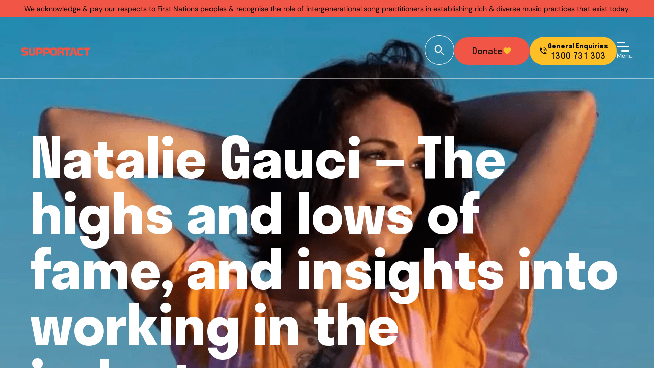

--- FILE ---
content_type: text/html; charset=UTF-8
request_url: https://supportact.org.au/mental-health-resources/natalie-gauci-the-highs-and-lows-of-fame-and-insights-into-working-in-the-industry/
body_size: 88376
content:
<!DOCTYPE html>
<html lang="en-US" prefix="og: https://ogp.me/ns#">
<head> <script>
var gform;gform||(document.addEventListener("gform_main_scripts_loaded",function(){gform.scriptsLoaded=!0}),document.addEventListener("gform/theme/scripts_loaded",function(){gform.themeScriptsLoaded=!0}),window.addEventListener("DOMContentLoaded",function(){gform.domLoaded=!0}),gform={domLoaded:!1,scriptsLoaded:!1,themeScriptsLoaded:!1,isFormEditor:()=>"function"==typeof InitializeEditor,callIfLoaded:function(o){return!(!gform.domLoaded||!gform.scriptsLoaded||!gform.themeScriptsLoaded&&!gform.isFormEditor()||(gform.isFormEditor()&&console.warn("The use of gform.initializeOnLoaded() is deprecated in the form editor context and will be removed in Gravity Forms 3.1."),o(),0))},initializeOnLoaded:function(o){gform.callIfLoaded(o)||(document.addEventListener("gform_main_scripts_loaded",()=>{gform.scriptsLoaded=!0,gform.callIfLoaded(o)}),document.addEventListener("gform/theme/scripts_loaded",()=>{gform.themeScriptsLoaded=!0,gform.callIfLoaded(o)}),window.addEventListener("DOMContentLoaded",()=>{gform.domLoaded=!0,gform.callIfLoaded(o)}))},hooks:{action:{},filter:{}},addAction:function(o,r,e,t){gform.addHook("action",o,r,e,t)},addFilter:function(o,r,e,t){gform.addHook("filter",o,r,e,t)},doAction:function(o){gform.doHook("action",o,arguments)},applyFilters:function(o){return gform.doHook("filter",o,arguments)},removeAction:function(o,r){gform.removeHook("action",o,r)},removeFilter:function(o,r,e){gform.removeHook("filter",o,r,e)},addHook:function(o,r,e,t,n){null==gform.hooks[o][r]&&(gform.hooks[o][r]=[]);var d=gform.hooks[o][r];null==n&&(n=r+"_"+d.length),gform.hooks[o][r].push({tag:n,callable:e,priority:t=null==t?10:t})},doHook:function(r,o,e){var t;if(e=Array.prototype.slice.call(e,1),null!=gform.hooks[r][o]&&((o=gform.hooks[r][o]).sort(function(o,r){return o.priority-r.priority}),o.forEach(function(o){"function"!=typeof(t=o.callable)&&(t=window[t]),"action"==r?t.apply(null,e):e[0]=t.apply(null,e)})),"filter"==r)return e[0]},removeHook:function(o,r,t,n){var e;null!=gform.hooks[o][r]&&(e=(e=gform.hooks[o][r]).filter(function(o,r,e){return!!(null!=n&&n!=o.tag||null!=t&&t!=o.priority)}),gform.hooks[o][r]=e)}});
</script>
<meta charset="UTF-8"><script>if(navigator.userAgent.match(/MSIE|Internet Explorer/i)||navigator.userAgent.match(/Trident\/7\..*?rv:11/i)){var href=document.location.href;if(!href.match(/[?&]nowprocket/)){if(href.indexOf("?")==-1){if(href.indexOf("#")==-1){document.location.href=href+"?nowprocket=1"}else{document.location.href=href.replace("#","?nowprocket=1#")}}else{if(href.indexOf("#")==-1){document.location.href=href+"&nowprocket=1"}else{document.location.href=href.replace("#","&nowprocket=1#")}}}}</script><script>(()=>{class RocketLazyLoadScripts{constructor(){this.v="2.0.4",this.userEvents=["keydown","keyup","mousedown","mouseup","mousemove","mouseover","mouseout","touchmove","touchstart","touchend","touchcancel","wheel","click","dblclick","input"],this.attributeEvents=["onblur","onclick","oncontextmenu","ondblclick","onfocus","onmousedown","onmouseenter","onmouseleave","onmousemove","onmouseout","onmouseover","onmouseup","onmousewheel","onscroll","onsubmit"]}async t(){this.i(),this.o(),/iP(ad|hone)/.test(navigator.userAgent)&&this.h(),this.u(),this.l(this),this.m(),this.k(this),this.p(this),this._(),await Promise.all([this.R(),this.L()]),this.lastBreath=Date.now(),this.S(this),this.P(),this.D(),this.O(),this.M(),await this.C(this.delayedScripts.normal),await this.C(this.delayedScripts.defer),await this.C(this.delayedScripts.async),await this.T(),await this.F(),await this.j(),await this.A(),window.dispatchEvent(new Event("rocket-allScriptsLoaded")),this.everythingLoaded=!0,this.lastTouchEnd&&await new Promise(t=>setTimeout(t,500-Date.now()+this.lastTouchEnd)),this.I(),this.H(),this.U(),this.W()}i(){this.CSPIssue=sessionStorage.getItem("rocketCSPIssue"),document.addEventListener("securitypolicyviolation",t=>{this.CSPIssue||"script-src-elem"!==t.violatedDirective||"data"!==t.blockedURI||(this.CSPIssue=!0,sessionStorage.setItem("rocketCSPIssue",!0))},{isRocket:!0})}o(){window.addEventListener("pageshow",t=>{this.persisted=t.persisted,this.realWindowLoadedFired=!0},{isRocket:!0}),window.addEventListener("pagehide",()=>{this.onFirstUserAction=null},{isRocket:!0})}h(){let t;function e(e){t=e}window.addEventListener("touchstart",e,{isRocket:!0}),window.addEventListener("touchend",function i(o){o.changedTouches[0]&&t.changedTouches[0]&&Math.abs(o.changedTouches[0].pageX-t.changedTouches[0].pageX)<10&&Math.abs(o.changedTouches[0].pageY-t.changedTouches[0].pageY)<10&&o.timeStamp-t.timeStamp<200&&(window.removeEventListener("touchstart",e,{isRocket:!0}),window.removeEventListener("touchend",i,{isRocket:!0}),"INPUT"===o.target.tagName&&"text"===o.target.type||(o.target.dispatchEvent(new TouchEvent("touchend",{target:o.target,bubbles:!0})),o.target.dispatchEvent(new MouseEvent("mouseover",{target:o.target,bubbles:!0})),o.target.dispatchEvent(new PointerEvent("click",{target:o.target,bubbles:!0,cancelable:!0,detail:1,clientX:o.changedTouches[0].clientX,clientY:o.changedTouches[0].clientY})),event.preventDefault()))},{isRocket:!0})}q(t){this.userActionTriggered||("mousemove"!==t.type||this.firstMousemoveIgnored?"keyup"===t.type||"mouseover"===t.type||"mouseout"===t.type||(this.userActionTriggered=!0,this.onFirstUserAction&&this.onFirstUserAction()):this.firstMousemoveIgnored=!0),"click"===t.type&&t.preventDefault(),t.stopPropagation(),t.stopImmediatePropagation(),"touchstart"===this.lastEvent&&"touchend"===t.type&&(this.lastTouchEnd=Date.now()),"click"===t.type&&(this.lastTouchEnd=0),this.lastEvent=t.type,t.composedPath&&t.composedPath()[0].getRootNode()instanceof ShadowRoot&&(t.rocketTarget=t.composedPath()[0]),this.savedUserEvents.push(t)}u(){this.savedUserEvents=[],this.userEventHandler=this.q.bind(this),this.userEvents.forEach(t=>window.addEventListener(t,this.userEventHandler,{passive:!1,isRocket:!0})),document.addEventListener("visibilitychange",this.userEventHandler,{isRocket:!0})}U(){this.userEvents.forEach(t=>window.removeEventListener(t,this.userEventHandler,{passive:!1,isRocket:!0})),document.removeEventListener("visibilitychange",this.userEventHandler,{isRocket:!0}),this.savedUserEvents.forEach(t=>{(t.rocketTarget||t.target).dispatchEvent(new window[t.constructor.name](t.type,t))})}m(){const t="return false",e=Array.from(this.attributeEvents,t=>"data-rocket-"+t),i="["+this.attributeEvents.join("],[")+"]",o="[data-rocket-"+this.attributeEvents.join("],[data-rocket-")+"]",s=(e,i,o)=>{o&&o!==t&&(e.setAttribute("data-rocket-"+i,o),e["rocket"+i]=new Function("event",o),e.setAttribute(i,t))};new MutationObserver(t=>{for(const n of t)"attributes"===n.type&&(n.attributeName.startsWith("data-rocket-")||this.everythingLoaded?n.attributeName.startsWith("data-rocket-")&&this.everythingLoaded&&this.N(n.target,n.attributeName.substring(12)):s(n.target,n.attributeName,n.target.getAttribute(n.attributeName))),"childList"===n.type&&n.addedNodes.forEach(t=>{if(t.nodeType===Node.ELEMENT_NODE)if(this.everythingLoaded)for(const i of[t,...t.querySelectorAll(o)])for(const t of i.getAttributeNames())e.includes(t)&&this.N(i,t.substring(12));else for(const e of[t,...t.querySelectorAll(i)])for(const t of e.getAttributeNames())this.attributeEvents.includes(t)&&s(e,t,e.getAttribute(t))})}).observe(document,{subtree:!0,childList:!0,attributeFilter:[...this.attributeEvents,...e]})}I(){this.attributeEvents.forEach(t=>{document.querySelectorAll("[data-rocket-"+t+"]").forEach(e=>{this.N(e,t)})})}N(t,e){const i=t.getAttribute("data-rocket-"+e);i&&(t.setAttribute(e,i),t.removeAttribute("data-rocket-"+e))}k(t){Object.defineProperty(HTMLElement.prototype,"onclick",{get(){return this.rocketonclick||null},set(e){this.rocketonclick=e,this.setAttribute(t.everythingLoaded?"onclick":"data-rocket-onclick","this.rocketonclick(event)")}})}S(t){function e(e,i){let o=e[i];e[i]=null,Object.defineProperty(e,i,{get:()=>o,set(s){t.everythingLoaded?o=s:e["rocket"+i]=o=s}})}e(document,"onreadystatechange"),e(window,"onload"),e(window,"onpageshow");try{Object.defineProperty(document,"readyState",{get:()=>t.rocketReadyState,set(e){t.rocketReadyState=e},configurable:!0}),document.readyState="loading"}catch(t){console.log("WPRocket DJE readyState conflict, bypassing")}}l(t){this.originalAddEventListener=EventTarget.prototype.addEventListener,this.originalRemoveEventListener=EventTarget.prototype.removeEventListener,this.savedEventListeners=[],EventTarget.prototype.addEventListener=function(e,i,o){o&&o.isRocket||!t.B(e,this)&&!t.userEvents.includes(e)||t.B(e,this)&&!t.userActionTriggered||e.startsWith("rocket-")||t.everythingLoaded?t.originalAddEventListener.call(this,e,i,o):(t.savedEventListeners.push({target:this,remove:!1,type:e,func:i,options:o}),"mouseenter"!==e&&"mouseleave"!==e||t.originalAddEventListener.call(this,e,t.savedUserEvents.push,o))},EventTarget.prototype.removeEventListener=function(e,i,o){o&&o.isRocket||!t.B(e,this)&&!t.userEvents.includes(e)||t.B(e,this)&&!t.userActionTriggered||e.startsWith("rocket-")||t.everythingLoaded?t.originalRemoveEventListener.call(this,e,i,o):t.savedEventListeners.push({target:this,remove:!0,type:e,func:i,options:o})}}J(t,e){this.savedEventListeners=this.savedEventListeners.filter(i=>{let o=i.type,s=i.target||window;return e!==o||t!==s||(this.B(o,s)&&(i.type="rocket-"+o),this.$(i),!1)})}H(){EventTarget.prototype.addEventListener=this.originalAddEventListener,EventTarget.prototype.removeEventListener=this.originalRemoveEventListener,this.savedEventListeners.forEach(t=>this.$(t))}$(t){t.remove?this.originalRemoveEventListener.call(t.target,t.type,t.func,t.options):this.originalAddEventListener.call(t.target,t.type,t.func,t.options)}p(t){let e;function i(e){return t.everythingLoaded?e:e.split(" ").map(t=>"load"===t||t.startsWith("load.")?"rocket-jquery-load":t).join(" ")}function o(o){function s(e){const s=o.fn[e];o.fn[e]=o.fn.init.prototype[e]=function(){return this[0]===window&&t.userActionTriggered&&("string"==typeof arguments[0]||arguments[0]instanceof String?arguments[0]=i(arguments[0]):"object"==typeof arguments[0]&&Object.keys(arguments[0]).forEach(t=>{const e=arguments[0][t];delete arguments[0][t],arguments[0][i(t)]=e})),s.apply(this,arguments),this}}if(o&&o.fn&&!t.allJQueries.includes(o)){const e={DOMContentLoaded:[],"rocket-DOMContentLoaded":[]};for(const t in e)document.addEventListener(t,()=>{e[t].forEach(t=>t())},{isRocket:!0});o.fn.ready=o.fn.init.prototype.ready=function(i){function s(){parseInt(o.fn.jquery)>2?setTimeout(()=>i.bind(document)(o)):i.bind(document)(o)}return"function"==typeof i&&(t.realDomReadyFired?!t.userActionTriggered||t.fauxDomReadyFired?s():e["rocket-DOMContentLoaded"].push(s):e.DOMContentLoaded.push(s)),o([])},s("on"),s("one"),s("off"),t.allJQueries.push(o)}e=o}t.allJQueries=[],o(window.jQuery),Object.defineProperty(window,"jQuery",{get:()=>e,set(t){o(t)}})}P(){const t=new Map;document.write=document.writeln=function(e){const i=document.currentScript,o=document.createRange(),s=i.parentElement;let n=t.get(i);void 0===n&&(n=i.nextSibling,t.set(i,n));const c=document.createDocumentFragment();o.setStart(c,0),c.appendChild(o.createContextualFragment(e)),s.insertBefore(c,n)}}async R(){return new Promise(t=>{this.userActionTriggered?t():this.onFirstUserAction=t})}async L(){return new Promise(t=>{document.addEventListener("DOMContentLoaded",()=>{this.realDomReadyFired=!0,t()},{isRocket:!0})})}async j(){return this.realWindowLoadedFired?Promise.resolve():new Promise(t=>{window.addEventListener("load",t,{isRocket:!0})})}M(){this.pendingScripts=[];this.scriptsMutationObserver=new MutationObserver(t=>{for(const e of t)e.addedNodes.forEach(t=>{"SCRIPT"!==t.tagName||t.noModule||t.isWPRocket||this.pendingScripts.push({script:t,promise:new Promise(e=>{const i=()=>{const i=this.pendingScripts.findIndex(e=>e.script===t);i>=0&&this.pendingScripts.splice(i,1),e()};t.addEventListener("load",i,{isRocket:!0}),t.addEventListener("error",i,{isRocket:!0}),setTimeout(i,1e3)})})})}),this.scriptsMutationObserver.observe(document,{childList:!0,subtree:!0})}async F(){await this.X(),this.pendingScripts.length?(await this.pendingScripts[0].promise,await this.F()):this.scriptsMutationObserver.disconnect()}D(){this.delayedScripts={normal:[],async:[],defer:[]},document.querySelectorAll("script[type$=rocketlazyloadscript]").forEach(t=>{t.hasAttribute("data-rocket-src")?t.hasAttribute("async")&&!1!==t.async?this.delayedScripts.async.push(t):t.hasAttribute("defer")&&!1!==t.defer||"module"===t.getAttribute("data-rocket-type")?this.delayedScripts.defer.push(t):this.delayedScripts.normal.push(t):this.delayedScripts.normal.push(t)})}async _(){await this.L();let t=[];document.querySelectorAll("script[type$=rocketlazyloadscript][data-rocket-src]").forEach(e=>{let i=e.getAttribute("data-rocket-src");if(i&&!i.startsWith("data:")){i.startsWith("//")&&(i=location.protocol+i);try{const o=new URL(i).origin;o!==location.origin&&t.push({src:o,crossOrigin:e.crossOrigin||"module"===e.getAttribute("data-rocket-type")})}catch(t){}}}),t=[...new Map(t.map(t=>[JSON.stringify(t),t])).values()],this.Y(t,"preconnect")}async G(t){if(await this.K(),!0!==t.noModule||!("noModule"in HTMLScriptElement.prototype))return new Promise(e=>{let i;function o(){(i||t).setAttribute("data-rocket-status","executed"),e()}try{if(navigator.userAgent.includes("Firefox/")||""===navigator.vendor||this.CSPIssue)i=document.createElement("script"),[...t.attributes].forEach(t=>{let e=t.nodeName;"type"!==e&&("data-rocket-type"===e&&(e="type"),"data-rocket-src"===e&&(e="src"),i.setAttribute(e,t.nodeValue))}),t.text&&(i.text=t.text),t.nonce&&(i.nonce=t.nonce),i.hasAttribute("src")?(i.addEventListener("load",o,{isRocket:!0}),i.addEventListener("error",()=>{i.setAttribute("data-rocket-status","failed-network"),e()},{isRocket:!0}),setTimeout(()=>{i.isConnected||e()},1)):(i.text=t.text,o()),i.isWPRocket=!0,t.parentNode.replaceChild(i,t);else{const i=t.getAttribute("data-rocket-type"),s=t.getAttribute("data-rocket-src");i?(t.type=i,t.removeAttribute("data-rocket-type")):t.removeAttribute("type"),t.addEventListener("load",o,{isRocket:!0}),t.addEventListener("error",i=>{this.CSPIssue&&i.target.src.startsWith("data:")?(console.log("WPRocket: CSP fallback activated"),t.removeAttribute("src"),this.G(t).then(e)):(t.setAttribute("data-rocket-status","failed-network"),e())},{isRocket:!0}),s?(t.fetchPriority="high",t.removeAttribute("data-rocket-src"),t.src=s):t.src="data:text/javascript;base64,"+window.btoa(unescape(encodeURIComponent(t.text)))}}catch(i){t.setAttribute("data-rocket-status","failed-transform"),e()}});t.setAttribute("data-rocket-status","skipped")}async C(t){const e=t.shift();return e?(e.isConnected&&await this.G(e),this.C(t)):Promise.resolve()}O(){this.Y([...this.delayedScripts.normal,...this.delayedScripts.defer,...this.delayedScripts.async],"preload")}Y(t,e){this.trash=this.trash||[];let i=!0;var o=document.createDocumentFragment();t.forEach(t=>{const s=t.getAttribute&&t.getAttribute("data-rocket-src")||t.src;if(s&&!s.startsWith("data:")){const n=document.createElement("link");n.href=s,n.rel=e,"preconnect"!==e&&(n.as="script",n.fetchPriority=i?"high":"low"),t.getAttribute&&"module"===t.getAttribute("data-rocket-type")&&(n.crossOrigin=!0),t.crossOrigin&&(n.crossOrigin=t.crossOrigin),t.integrity&&(n.integrity=t.integrity),t.nonce&&(n.nonce=t.nonce),o.appendChild(n),this.trash.push(n),i=!1}}),document.head.appendChild(o)}W(){this.trash.forEach(t=>t.remove())}async T(){try{document.readyState="interactive"}catch(t){}this.fauxDomReadyFired=!0;try{await this.K(),this.J(document,"readystatechange"),document.dispatchEvent(new Event("rocket-readystatechange")),await this.K(),document.rocketonreadystatechange&&document.rocketonreadystatechange(),await this.K(),this.J(document,"DOMContentLoaded"),document.dispatchEvent(new Event("rocket-DOMContentLoaded")),await this.K(),this.J(window,"DOMContentLoaded"),window.dispatchEvent(new Event("rocket-DOMContentLoaded"))}catch(t){console.error(t)}}async A(){try{document.readyState="complete"}catch(t){}try{await this.K(),this.J(document,"readystatechange"),document.dispatchEvent(new Event("rocket-readystatechange")),await this.K(),document.rocketonreadystatechange&&document.rocketonreadystatechange(),await this.K(),this.J(window,"load"),window.dispatchEvent(new Event("rocket-load")),await this.K(),window.rocketonload&&window.rocketonload(),await this.K(),this.allJQueries.forEach(t=>t(window).trigger("rocket-jquery-load")),await this.K(),this.J(window,"pageshow");const t=new Event("rocket-pageshow");t.persisted=this.persisted,window.dispatchEvent(t),await this.K(),window.rocketonpageshow&&window.rocketonpageshow({persisted:this.persisted})}catch(t){console.error(t)}}async K(){Date.now()-this.lastBreath>45&&(await this.X(),this.lastBreath=Date.now())}async X(){return document.hidden?new Promise(t=>setTimeout(t)):new Promise(t=>requestAnimationFrame(t))}B(t,e){return e===document&&"readystatechange"===t||(e===document&&"DOMContentLoaded"===t||(e===window&&"DOMContentLoaded"===t||(e===window&&"load"===t||e===window&&"pageshow"===t)))}static run(){(new RocketLazyLoadScripts).t()}}RocketLazyLoadScripts.run()})();</script>
	
	<meta name="viewport" content="width=device-width, initial-scale=1.0, viewport-fit=cover" />			<style></style>
	
<!-- Search Engine Optimization by Rank Math PRO - https://rankmath.com/ -->
<title>Natalie Gauci - The highs and lows of fame, and insights into working in the industry - Support Act</title>
<style id="wpr-usedcss">.tippy-box[data-animation=fade][data-state=hidden]{opacity:0}[data-tippy-root]{max-width:calc(100vw - 10px)}.tippy-box{position:relative;background-color:#333;color:#fff;border-radius:4px;font-size:14px;line-height:1.4;white-space:normal;outline:0;transition-property:transform,visibility,opacity}.tippy-box[data-placement^=top]>.tippy-arrow{bottom:0}.tippy-box[data-placement^=top]>.tippy-arrow:before{bottom:-7px;left:0;border-width:8px 8px 0;border-top-color:initial;transform-origin:center top}.tippy-box[data-placement^=bottom]>.tippy-arrow{top:0}.tippy-box[data-placement^=bottom]>.tippy-arrow:before{top:-7px;left:0;border-width:0 8px 8px;border-bottom-color:initial;transform-origin:center bottom}.tippy-box[data-placement^=left]>.tippy-arrow{right:0}.tippy-box[data-placement^=left]>.tippy-arrow:before{border-width:8px 0 8px 8px;border-left-color:initial;right:-7px;transform-origin:center left}.tippy-box[data-placement^=right]>.tippy-arrow{left:0}.tippy-box[data-placement^=right]>.tippy-arrow:before{left:-7px;border-width:8px 8px 8px 0;border-right-color:initial;transform-origin:center right}.tippy-box[data-inertia][data-state=visible]{transition-timing-function:cubic-bezier(.54,1.5,.38,1.11)}.tippy-arrow{width:16px;height:16px;color:#333}.tippy-arrow:before{content:"";position:absolute;border-color:transparent;border-style:solid}.tippy-content{position:relative;padding:5px 9px;z-index:1}img:is([sizes=auto i],[sizes^="auto," i]){contain-intrinsic-size:3000px 1500px}img.emoji{display:inline!important;border:none!important;box-shadow:none!important;height:1em!important;width:1em!important;margin:0 .07em!important;vertical-align:-.1em!important;background:0 0!important;padding:0!important}:where(.wp-block-button__link){border-radius:9999px;box-shadow:none;padding:calc(.667em + 2px) calc(1.333em + 2px);text-decoration:none}:root :where(.wp-block-button .wp-block-button__link.is-style-outline),:root :where(.wp-block-button.is-style-outline>.wp-block-button__link){border:2px solid;padding:.667em 1.333em}:root :where(.wp-block-button .wp-block-button__link.is-style-outline:not(.has-text-color)),:root :where(.wp-block-button.is-style-outline>.wp-block-button__link:not(.has-text-color)){color:currentColor}:root :where(.wp-block-button .wp-block-button__link.is-style-outline:not(.has-background)),:root :where(.wp-block-button.is-style-outline>.wp-block-button__link:not(.has-background)){background-color:initial;background-image:none}:where(.wp-block-calendar table:not(.has-background) th){background:#ddd}:where(.wp-block-columns){margin-bottom:1.75em}:where(.wp-block-columns.has-background){padding:1.25em 2.375em}:where(.wp-block-post-comments input[type=submit]){border:none}:where(.wp-block-cover-image:not(.has-text-color)),:where(.wp-block-cover:not(.has-text-color)){color:#fff}:where(.wp-block-cover-image.is-light:not(.has-text-color)),:where(.wp-block-cover.is-light:not(.has-text-color)){color:#000}:root :where(.wp-block-cover h1:not(.has-text-color)),:root :where(.wp-block-cover h2:not(.has-text-color)),:root :where(.wp-block-cover h3:not(.has-text-color)),:root :where(.wp-block-cover h4:not(.has-text-color)),:root :where(.wp-block-cover h5:not(.has-text-color)),:root :where(.wp-block-cover h6:not(.has-text-color)),:root :where(.wp-block-cover p:not(.has-text-color)){color:inherit}:where(.wp-block-file){margin-bottom:1.5em}:where(.wp-block-file__button){border-radius:2em;display:inline-block;padding:.5em 1em}:where(.wp-block-file__button):is(a):active,:where(.wp-block-file__button):is(a):focus,:where(.wp-block-file__button):is(a):hover,:where(.wp-block-file__button):is(a):visited{box-shadow:none;color:#fff;opacity:.85;text-decoration:none}:where(.wp-block-group.wp-block-group-is-layout-constrained){position:relative}.wp-block-image>a,.wp-block-image>figure>a{display:inline-block}.wp-block-image img{box-sizing:border-box;height:auto;max-width:100%;vertical-align:bottom}@media not (prefers-reduced-motion){.wp-block-image img.hide{visibility:hidden}.wp-block-image img.show{animation:.4s show-content-image}}.wp-block-image[style*=border-radius] img,.wp-block-image[style*=border-radius]>a{border-radius:inherit}.wp-block-image .alignleft,.wp-block-image.alignleft{display:table}.wp-block-image .alignleft{float:left;margin:.5em 1em .5em 0}.wp-block-image :where(figcaption){margin-bottom:1em;margin-top:.5em}:root :where(.wp-block-image.is-style-rounded img,.wp-block-image .is-style-rounded img){border-radius:9999px}.wp-block-image figure{margin:0}@keyframes show-content-image{0%{visibility:hidden}99%{visibility:hidden}to{visibility:visible}}:where(.wp-block-latest-comments:not([style*=line-height] .wp-block-latest-comments__comment)){line-height:1.1}:where(.wp-block-latest-comments:not([style*=line-height] .wp-block-latest-comments__comment-excerpt p)){line-height:1.8}:root :where(.wp-block-latest-posts.is-grid){padding:0}:root :where(.wp-block-latest-posts.wp-block-latest-posts__list){padding-left:0}ul{box-sizing:border-box}:root :where(.wp-block-list.has-background){padding:1.25em 2.375em}:where(.wp-block-navigation.has-background .wp-block-navigation-item a:not(.wp-element-button)),:where(.wp-block-navigation.has-background .wp-block-navigation-submenu a:not(.wp-element-button)){padding:.5em 1em}:where(.wp-block-navigation .wp-block-navigation__submenu-container .wp-block-navigation-item a:not(.wp-element-button)),:where(.wp-block-navigation .wp-block-navigation__submenu-container .wp-block-navigation-submenu a:not(.wp-element-button)),:where(.wp-block-navigation .wp-block-navigation__submenu-container .wp-block-navigation-submenu button.wp-block-navigation-item__content),:where(.wp-block-navigation .wp-block-navigation__submenu-container .wp-block-pages-list__item button.wp-block-navigation-item__content){padding:.5em 1em}:root :where(p.has-background){padding:1.25em 2.375em}:where(p.has-text-color:not(.has-link-color)) a{color:inherit}:where(.wp-block-post-comments-form) input:not([type=submit]),:where(.wp-block-post-comments-form) textarea{border:1px solid #949494;font-family:inherit;font-size:1em}:where(.wp-block-post-comments-form) input:where(:not([type=submit]):not([type=checkbox])),:where(.wp-block-post-comments-form) textarea{padding:calc(.667em + 2px)}:where(.wp-block-post-excerpt){box-sizing:border-box;margin-bottom:var(--wp--style--block-gap);margin-top:var(--wp--style--block-gap)}:where(.wp-block-preformatted.has-background){padding:1.25em 2.375em}:where(.wp-block-search__button){border:1px solid #ccc;padding:6px 10px}:where(.wp-block-search__input){font-family:inherit;font-size:inherit;font-style:inherit;font-weight:inherit;letter-spacing:inherit;line-height:inherit;text-transform:inherit}:where(.wp-block-search__button-inside .wp-block-search__inside-wrapper){border:1px solid #949494;box-sizing:border-box;padding:4px}:where(.wp-block-search__button-inside .wp-block-search__inside-wrapper) .wp-block-search__input{border:none;border-radius:0;padding:0 4px}:where(.wp-block-search__button-inside .wp-block-search__inside-wrapper) .wp-block-search__input:focus{outline:0}:where(.wp-block-search__button-inside .wp-block-search__inside-wrapper) :where(.wp-block-search__button){padding:4px 8px}:root :where(.wp-block-separator.is-style-dots){height:auto;line-height:1;text-align:center}:root :where(.wp-block-separator.is-style-dots):before{color:currentColor;content:"···";font-family:serif;font-size:1.5em;letter-spacing:2em;padding-left:2em}:root :where(.wp-block-site-logo.is-style-rounded){border-radius:9999px}:where(.wp-block-social-links:not(.is-style-logos-only)) .wp-social-link{background-color:#f0f0f0;color:#444}:where(.wp-block-social-links:not(.is-style-logos-only)) .wp-social-link-amazon{background-color:#f90;color:#fff}:where(.wp-block-social-links:not(.is-style-logos-only)) .wp-social-link-bandcamp{background-color:#1ea0c3;color:#fff}:where(.wp-block-social-links:not(.is-style-logos-only)) .wp-social-link-behance{background-color:#0757fe;color:#fff}:where(.wp-block-social-links:not(.is-style-logos-only)) .wp-social-link-bluesky{background-color:#0a7aff;color:#fff}:where(.wp-block-social-links:not(.is-style-logos-only)) .wp-social-link-codepen{background-color:#1e1f26;color:#fff}:where(.wp-block-social-links:not(.is-style-logos-only)) .wp-social-link-deviantart{background-color:#02e49b;color:#fff}:where(.wp-block-social-links:not(.is-style-logos-only)) .wp-social-link-discord{background-color:#5865f2;color:#fff}:where(.wp-block-social-links:not(.is-style-logos-only)) .wp-social-link-dribbble{background-color:#e94c89;color:#fff}:where(.wp-block-social-links:not(.is-style-logos-only)) .wp-social-link-dropbox{background-color:#4280ff;color:#fff}:where(.wp-block-social-links:not(.is-style-logos-only)) .wp-social-link-etsy{background-color:#f45800;color:#fff}:where(.wp-block-social-links:not(.is-style-logos-only)) .wp-social-link-facebook{background-color:#0866ff;color:#fff}:where(.wp-block-social-links:not(.is-style-logos-only)) .wp-social-link-fivehundredpx{background-color:#000;color:#fff}:where(.wp-block-social-links:not(.is-style-logos-only)) .wp-social-link-flickr{background-color:#0461dd;color:#fff}:where(.wp-block-social-links:not(.is-style-logos-only)) .wp-social-link-foursquare{background-color:#e65678;color:#fff}:where(.wp-block-social-links:not(.is-style-logos-only)) .wp-social-link-github{background-color:#24292d;color:#fff}:where(.wp-block-social-links:not(.is-style-logos-only)) .wp-social-link-goodreads{background-color:#eceadd;color:#382110}:where(.wp-block-social-links:not(.is-style-logos-only)) .wp-social-link-google{background-color:#ea4434;color:#fff}:where(.wp-block-social-links:not(.is-style-logos-only)) .wp-social-link-gravatar{background-color:#1d4fc4;color:#fff}:where(.wp-block-social-links:not(.is-style-logos-only)) .wp-social-link-instagram{background-color:#f00075;color:#fff}:where(.wp-block-social-links:not(.is-style-logos-only)) .wp-social-link-lastfm{background-color:#e21b24;color:#fff}:where(.wp-block-social-links:not(.is-style-logos-only)) .wp-social-link-linkedin{background-color:#0d66c2;color:#fff}:where(.wp-block-social-links:not(.is-style-logos-only)) .wp-social-link-mastodon{background-color:#3288d4;color:#fff}:where(.wp-block-social-links:not(.is-style-logos-only)) .wp-social-link-medium{background-color:#000;color:#fff}:where(.wp-block-social-links:not(.is-style-logos-only)) .wp-social-link-meetup{background-color:#f6405f;color:#fff}:where(.wp-block-social-links:not(.is-style-logos-only)) .wp-social-link-patreon{background-color:#000;color:#fff}:where(.wp-block-social-links:not(.is-style-logos-only)) .wp-social-link-pinterest{background-color:#e60122;color:#fff}:where(.wp-block-social-links:not(.is-style-logos-only)) .wp-social-link-pocket{background-color:#ef4155;color:#fff}:where(.wp-block-social-links:not(.is-style-logos-only)) .wp-social-link-reddit{background-color:#ff4500;color:#fff}:where(.wp-block-social-links:not(.is-style-logos-only)) .wp-social-link-skype{background-color:#0478d7;color:#fff}:where(.wp-block-social-links:not(.is-style-logos-only)) .wp-social-link-snapchat{background-color:#fefc00;color:#fff;stroke:#000}:where(.wp-block-social-links:not(.is-style-logos-only)) .wp-social-link-soundcloud{background-color:#ff5600;color:#fff}:where(.wp-block-social-links:not(.is-style-logos-only)) .wp-social-link-spotify{background-color:#1bd760;color:#fff}:where(.wp-block-social-links:not(.is-style-logos-only)) .wp-social-link-telegram{background-color:#2aabee;color:#fff}:where(.wp-block-social-links:not(.is-style-logos-only)) .wp-social-link-threads{background-color:#000;color:#fff}:where(.wp-block-social-links:not(.is-style-logos-only)) .wp-social-link-tiktok{background-color:#000;color:#fff}:where(.wp-block-social-links:not(.is-style-logos-only)) .wp-social-link-tumblr{background-color:#011835;color:#fff}:where(.wp-block-social-links:not(.is-style-logos-only)) .wp-social-link-twitch{background-color:#6440a4;color:#fff}:where(.wp-block-social-links:not(.is-style-logos-only)) .wp-social-link-twitter{background-color:#1da1f2;color:#fff}:where(.wp-block-social-links:not(.is-style-logos-only)) .wp-social-link-vimeo{background-color:#1eb7ea;color:#fff}:where(.wp-block-social-links:not(.is-style-logos-only)) .wp-social-link-vk{background-color:#4680c2;color:#fff}:where(.wp-block-social-links:not(.is-style-logos-only)) .wp-social-link-wordpress{background-color:#3499cd;color:#fff}:where(.wp-block-social-links:not(.is-style-logos-only)) .wp-social-link-whatsapp{background-color:#25d366;color:#fff}:where(.wp-block-social-links:not(.is-style-logos-only)) .wp-social-link-x{background-color:#000;color:#fff}:where(.wp-block-social-links:not(.is-style-logos-only)) .wp-social-link-yelp{background-color:#d32422;color:#fff}:where(.wp-block-social-links:not(.is-style-logos-only)) .wp-social-link-youtube{background-color:red;color:#fff}:where(.wp-block-social-links.is-style-logos-only) .wp-social-link{background:0 0}:where(.wp-block-social-links.is-style-logos-only) .wp-social-link svg{height:1.25em;width:1.25em}:where(.wp-block-social-links.is-style-logos-only) .wp-social-link-amazon{color:#f90}:where(.wp-block-social-links.is-style-logos-only) .wp-social-link-bandcamp{color:#1ea0c3}:where(.wp-block-social-links.is-style-logos-only) .wp-social-link-behance{color:#0757fe}:where(.wp-block-social-links.is-style-logos-only) .wp-social-link-bluesky{color:#0a7aff}:where(.wp-block-social-links.is-style-logos-only) .wp-social-link-codepen{color:#1e1f26}:where(.wp-block-social-links.is-style-logos-only) .wp-social-link-deviantart{color:#02e49b}:where(.wp-block-social-links.is-style-logos-only) .wp-social-link-discord{color:#5865f2}:where(.wp-block-social-links.is-style-logos-only) .wp-social-link-dribbble{color:#e94c89}:where(.wp-block-social-links.is-style-logos-only) .wp-social-link-dropbox{color:#4280ff}:where(.wp-block-social-links.is-style-logos-only) .wp-social-link-etsy{color:#f45800}:where(.wp-block-social-links.is-style-logos-only) .wp-social-link-facebook{color:#0866ff}:where(.wp-block-social-links.is-style-logos-only) .wp-social-link-fivehundredpx{color:#000}:where(.wp-block-social-links.is-style-logos-only) .wp-social-link-flickr{color:#0461dd}:where(.wp-block-social-links.is-style-logos-only) .wp-social-link-foursquare{color:#e65678}:where(.wp-block-social-links.is-style-logos-only) .wp-social-link-github{color:#24292d}:where(.wp-block-social-links.is-style-logos-only) .wp-social-link-goodreads{color:#382110}:where(.wp-block-social-links.is-style-logos-only) .wp-social-link-google{color:#ea4434}:where(.wp-block-social-links.is-style-logos-only) .wp-social-link-gravatar{color:#1d4fc4}:where(.wp-block-social-links.is-style-logos-only) .wp-social-link-instagram{color:#f00075}:where(.wp-block-social-links.is-style-logos-only) .wp-social-link-lastfm{color:#e21b24}:where(.wp-block-social-links.is-style-logos-only) .wp-social-link-linkedin{color:#0d66c2}:where(.wp-block-social-links.is-style-logos-only) .wp-social-link-mastodon{color:#3288d4}:where(.wp-block-social-links.is-style-logos-only) .wp-social-link-medium{color:#000}:where(.wp-block-social-links.is-style-logos-only) .wp-social-link-meetup{color:#f6405f}:where(.wp-block-social-links.is-style-logos-only) .wp-social-link-patreon{color:#000}:where(.wp-block-social-links.is-style-logos-only) .wp-social-link-pinterest{color:#e60122}:where(.wp-block-social-links.is-style-logos-only) .wp-social-link-pocket{color:#ef4155}:where(.wp-block-social-links.is-style-logos-only) .wp-social-link-reddit{color:#ff4500}:where(.wp-block-social-links.is-style-logos-only) .wp-social-link-skype{color:#0478d7}:where(.wp-block-social-links.is-style-logos-only) .wp-social-link-snapchat{color:#fff;stroke:#000}:where(.wp-block-social-links.is-style-logos-only) .wp-social-link-soundcloud{color:#ff5600}:where(.wp-block-social-links.is-style-logos-only) .wp-social-link-spotify{color:#1bd760}:where(.wp-block-social-links.is-style-logos-only) .wp-social-link-telegram{color:#2aabee}:where(.wp-block-social-links.is-style-logos-only) .wp-social-link-threads{color:#000}:where(.wp-block-social-links.is-style-logos-only) .wp-social-link-tiktok{color:#000}:where(.wp-block-social-links.is-style-logos-only) .wp-social-link-tumblr{color:#011835}:where(.wp-block-social-links.is-style-logos-only) .wp-social-link-twitch{color:#6440a4}:where(.wp-block-social-links.is-style-logos-only) .wp-social-link-twitter{color:#1da1f2}:where(.wp-block-social-links.is-style-logos-only) .wp-social-link-vimeo{color:#1eb7ea}:where(.wp-block-social-links.is-style-logos-only) .wp-social-link-vk{color:#4680c2}:where(.wp-block-social-links.is-style-logos-only) .wp-social-link-whatsapp{color:#25d366}:where(.wp-block-social-links.is-style-logos-only) .wp-social-link-wordpress{color:#3499cd}:where(.wp-block-social-links.is-style-logos-only) .wp-social-link-x{color:#000}:where(.wp-block-social-links.is-style-logos-only) .wp-social-link-yelp{color:#d32422}:where(.wp-block-social-links.is-style-logos-only) .wp-social-link-youtube{color:red}:root :where(.wp-block-social-links .wp-social-link a){padding:.25em}:root :where(.wp-block-social-links.is-style-logos-only .wp-social-link a){padding:0}:root :where(.wp-block-social-links.is-style-pill-shape .wp-social-link a){padding-left:.6666666667em;padding-right:.6666666667em}:root :where(.wp-block-tag-cloud.is-style-outline){display:flex;flex-wrap:wrap;gap:1ch}:root :where(.wp-block-tag-cloud.is-style-outline a){border:1px solid;font-size:unset!important;margin-right:0;padding:1ch 2ch;text-decoration:none!important}:root :where(.wp-block-table-of-contents){box-sizing:border-box}:where(.wp-block-term-description){box-sizing:border-box;margin-bottom:var(--wp--style--block-gap);margin-top:var(--wp--style--block-gap)}:where(pre.wp-block-verse){font-family:inherit}:root{--wp--preset--font-size--normal:16px;--wp--preset--font-size--huge:42px}:root .has-very-dark-gray-color{color:#313131}.screen-reader-text{border:0;clip-path:inset(50%);height:1px;margin:-1px;overflow:hidden;padding:0;position:absolute;width:1px;word-wrap:normal!important}.screen-reader-text:focus{background-color:#ddd;clip-path:none;color:#444;display:block;font-size:1em;height:auto;left:5px;line-height:normal;padding:15px 23px 14px;text-decoration:none;top:5px;width:auto;z-index:100000}html :where(.has-border-color){border-style:solid}html :where([style*=border-top-color]){border-top-style:solid}html :where([style*=border-right-color]){border-right-style:solid}html :where([style*=border-bottom-color]){border-bottom-style:solid}html :where([style*=border-left-color]){border-left-style:solid}html :where([style*=border-width]){border-style:solid}html :where([style*=border-top-width]){border-top-style:solid}html :where([style*=border-right-width]){border-right-style:solid}html :where([style*=border-bottom-width]){border-bottom-style:solid}html :where([style*=border-left-width]){border-left-style:solid}html :where(img[class*=wp-image-]){height:auto;max-width:100%}:where(figure){margin:0 0 1em}html :where(.is-position-sticky){--wp-admin--admin-bar--position-offset:var(--wp-admin--admin-bar--height,0px)}@media screen and (max-width:600px){html :where(.is-position-sticky){--wp-admin--admin-bar--position-offset:0px}}.jet-listing .slick-slider,.jet-listing-dynamic-field__content .slick-slider{position:relative;display:block!important;box-sizing:border-box;user-select:none;-webkit-touch-callout:none;-khtml-user-select:none;-ms-touch-action:pan-y;touch-action:pan-y;-webkit-tap-highlight-color:transparent}.jet-listing .slick-list,.jet-listing-dynamic-field__content .slick-list{position:relative;display:block;overflow:hidden;margin:0;padding:0}.jet-listing .slick-list:focus,.jet-listing-dynamic-field__content .slick-list:focus{outline:0}.jet-listing .slick-list.dragging,.jet-listing-dynamic-field__content .slick-list.dragging{cursor:pointer;cursor:hand}.jet-listing .slick-slider .slick-list,.jet-listing .slick-slider .slick-track,.jet-listing-dynamic-field__content .slick-slider .slick-list,.jet-listing-dynamic-field__content .slick-slider .slick-track{-webkit-transform:translate3d(0,0,0);-moz-transform:translate3d(0,0,0);-ms-transform:translate3d(0,0,0);-o-transform:translate3d(0,0,0);transform:translate3d(0,0,0)}.jet-listing .slick-track,.jet-listing-dynamic-field__content .slick-track{position:relative;top:0;left:0;display:block;margin-left:auto;margin-right:auto}.jet-listing .slick-track:after,.jet-listing .slick-track:before,.jet-listing-dynamic-field__content .slick-track:after,.jet-listing-dynamic-field__content .slick-track:before{display:table;content:""}.jet-listing .slick-track:after,.jet-listing-dynamic-field__content .slick-track:after{clear:both}.jet-listing .slick-loading .slick-track,.jet-listing-dynamic-field__content .slick-loading .slick-track{visibility:hidden}.jet-listing .slick-slide,.jet-listing-dynamic-field__content .slick-slide{display:none;float:left;height:100%;min-height:1px}.jet-listing [dir=rtl] .slick-slide,.jet-listing-dynamic-field__content [dir=rtl] .slick-slide{float:right}.jet-listing .slick-slide img,.jet-listing-dynamic-field__content .slick-slide img{display:block}.jet-listing .slick-slide.slick-loading img,.jet-listing-dynamic-field__content .slick-slide.slick-loading img{display:none}.jet-listing .slick-slide.dragging img,.jet-listing-dynamic-field__content .slick-slide.dragging img{pointer-events:none}.jet-listing .slick-initialized .slick-slide,.jet-listing-dynamic-field__content .slick-initialized .slick-slide{display:block}.jet-listing .slick-loading .slick-slide,.jet-listing-dynamic-field__content .slick-loading .slick-slide{visibility:hidden}.jet-listing .slick-vertical .slick-slide,.jet-listing-dynamic-field__content .slick-vertical .slick-slide{display:block;height:auto;border:1px solid transparent}.jet-listing-dynamic-field{display:flex;align-items:center}.jet-listing-dynamic-field__content{display:block;max-width:100%}.jet-listing-dynamic-field__inline-wrap{display:inline-flex;align-items:center;max-width:100%}.jet-listing-dynamic-field__content:has(.jet-engine-gallery-grid--masonry),.jet-listing-dynamic-field__inline-wrap:has(.jet-engine-gallery-grid--masonry){width:100%!important}.jet-engine-gallery-grid__item{padding:10px;max-width:calc(100%/var(--columns));flex:0 0 calc(100%/var(--columns));box-sizing:border-box}.jet-engine-gallery-grid__item img{object-fit:cover;width:100%;height:100%;display:block}.jet-engine-gallery-slider{max-width:100%;position:relative}.brxe-jet-engine-listing-dynamic-field .jet-engine-gallery-slider .slick-list{margin-right:calc(var(--column-gap)/-2);margin-left:calc(var(--column-gap)/-2)}.brxe-jet-engine-listing-dynamic-field .jet-engine-gallery-slider .slick-slide{padding-right:calc(var(--column-gap)/2);padding-left:calc(var(--column-gap)/2)}.jet-listing-dynamic-link{display:flex;flex-direction:column}.jet-listing-dynamic-link .button.jet-woo-add-to-cart{display:inline-flex}.jet-remove-from-store.is-hidden{display:none!important}.jet-listing-grid__items{display:flex;flex-wrap:wrap;margin:0 -10px;width:calc(100% + 20px)}.jet-listing-grid__items.inline-desk-css:not(.jet-listing-grid__scroll-slider-wrap-desktop).slick-slider .slick-slide{width:var(--jet-column-min-width)}.jet-listing-grid__items.grid-col-desk-3{--columns:3}@media(max-width:1024px){.jet-listing-grid__items.slick-slider .slick-slide{width:var(--jet-column-tablet-min-width)}.jet-listing-grid__items.grid-col-tablet-3{--columns:3}}@media(max-width:767px){.jet-listing-grid__items.inline-mobile-css:not(.jet-listing-grid__scroll-slider-wrap-mobile).slick-slider .slick-slide{width:var(--jet-column-mobile-min-width)}.jet-listing-grid__items.grid-col-mobile-1{--columns:1}}.jet-listing-grid__masonry{align-items:flex-start}.jet-listing-grid__item{padding:10px;box-sizing:border-box}.jet-listing-grid__items>.jet-listing-grid__item{max-width:calc(100%/var(--columns));flex:0 0 calc(100%/var(--columns))}.jet-listing-grid__slider{position:relative}.jet-listing-grid__slider[dir=rtl] .slick-slide{float:right}.jet-listing-grid__slider>.jet-listing-grid__items:not(.slick-initialized)>.jet-listing-grid__item{display:none}.jet-listing-grid__slider>.jet-listing-grid__items:not(.slick-initialized)>.jet-listing-grid__item:first-of-type{display:block}.jet-listing-grid__slider .jet-slick-dots{display:flex;align-items:center;justify-content:center;width:100%;margin:10px 0;padding:0}.jet-listing-grid__slider .jet-slick-dots li{width:12px;height:12px;border-radius:100%;text-indent:-50px;overflow:hidden;cursor:pointer;background:#eee;margin:3px}.jet-listing-grid__slider .jet-slick-dots li:hover{background:#111}.jet-listing-grid__slider[dir=rtl] .jet-slick-dots li{text-indent:50px}.jet-listing-grid__loader{--spinner-color:rgba(100, 100, 100, .8);--spinner-size:36px;display:flex;justify-content:center;align-items:center;gap:15px;visibility:hidden}.jet-listing-grid-loading .jet-listing-grid__loader{visibility:visible}.jet-engine-listing-overlay-wrap{position:relative;cursor:pointer}.jet-listing-grid__item.jet-equal-columns>*{height:100%}.jet-listing-grid__item.jet-equal-columns>.elementor{height:100%}.jet-listing-grid__item.jet-equal-columns>.elementor>:is(.elementor-section,.e-container,.e-con){height:100%}.jet-listing-grid__item.jet-equal-columns .jet-engine-listing-overlay-wrap{height:100%}.jet-listing-grid__item.jet-equal-columns .jet-engine-listing-overlay-wrap>.elementor{height:100%}.jet-listing-grid__item.jet-equal-columns .jet-engine-listing-overlay-wrap>.elementor>:is(.elementor-section,.e-container,.e-con){height:100%}.jet-listing-grid__items.jet-equal-columns__wrapper .slick-track{display:flex;align-items:stretch}.jet-listing-grid__items.jet-equal-columns__wrapper .slick-slide{float:none;height:auto;display:flex;flex-direction:column}.jet-listing-grid__items.jet-equal-columns__wrapper .slick-slide img{object-fit:cover;flex-grow:1}.jet-listing-grid__items.jet-equal-columns__wrapper .slick-slide .jet-equal-columns,.jet-listing-grid__items.jet-equal-columns__wrapper .slick-slide>*{height:100%}.jet-listing-not-found{text-align:center;display:block;margin:0;width:100%}.brxe-jet-engine-listing-grid .jet-listing-grid__items{width:auto;margin:0;--column-gap:20px;--row-gap:20px;gap:var(--row-gap) var(--column-gap);--item-width:calc( ( 100% - ( var(--columns) - 1 ) * var(--column-gap) ) / var(--columns) )}.brxe-jet-engine-listing-grid .jet-listing-grid__items.slick-slider .slick-list{margin-right:calc(var(--column-gap)/-2);margin-left:calc(var(--column-gap)/-2)}.brxe-jet-engine-listing-grid .jet-listing-grid__items>.jet-listing-grid__item{max-width:var(--item-width);flex:0 0 var(--item-width)}.brxe-jet-engine-listing-grid .jet-listing-grid__item{padding:0}.brxe-jet-engine-listing-grid .jet-listing-grid__item.slick-slide{padding:calc(var(--row-gap)/2) calc(var(--column-gap)/2)}.brxe-jet-engine-listing-grid .jet-slick-dots{gap:8px}.brxe-jet-engine-listing-grid .jet-slick-dots li{margin:0}div.brxe-jet-engine-listing-grid{width:100%}div.brxe-jet-engine-listing-grid>div.jet-listing-grid{width:100%}.jet-calendar-loading{opacity:.5!important;pointer-events:none!important;user-select:none}.jet-calendar-loading .jet-calendar-caption__date-select{pointer-events:none}.jet-calendar-caption__dates{display:flex;flex-direction:row;column-gap:.5em}.jet-calendar-caption__date-select{position:absolute;margin:0;padding:0;left:0;top:0;text-transform:inherit;opacity:0;appearance:none;height:100%}.jet-calendar-caption__date-select:focus-visible{outline:0}.jet-calendar-nav__link{cursor:pointer;width:40px;height:40px;display:flex;align-items:center;justify-content:center}.jet-calendar-nav__link svg{height:1em;fill:currentColor}.rtl .jet-calendar-nav__link.nav-link-prev svg{transform:scaleX(-1)}body:not(.rtl) .jet-calendar-nav__link.nav-link-next svg{transform:scaleX(-1)}.jet-calendar-week__day{width:14.2857%;vertical-align:top}.jet-calendar-week__day-mobile-overlay{cursor:pointer;position:absolute;z-index:20;left:0;right:0;top:0;bottom:0}.jet-calendar-week__day-content{padding:10px;min-height:100px}@media(max-width:1025px){.jet-calendar-week__day-content{display:none}}.brxe-jet-listing-calendar .jet-calendar-week__day{padding:0}.brxe-jet-listing-calendar .jet-calendar-nav__link svg{width:1em;height:1em}.jet-data-store-link{display:inline-flex;justify-content:center;align-items:center;gap:4px}.jet-data-store-link__icon{order:1}.jet-data-store-link__label{order:2}.jet-data-store-link.is-hidden{display:none!important}a:has(>.jet-engine-lightbox-icon):before{display:none}:root{--wp--preset--aspect-ratio--square:1;--wp--preset--aspect-ratio--4-3:4/3;--wp--preset--aspect-ratio--3-4:3/4;--wp--preset--aspect-ratio--3-2:3/2;--wp--preset--aspect-ratio--2-3:2/3;--wp--preset--aspect-ratio--16-9:16/9;--wp--preset--aspect-ratio--9-16:9/16;--wp--preset--color--black:#000000;--wp--preset--color--cyan-bluish-gray:#abb8c3;--wp--preset--color--white:#ffffff;--wp--preset--color--pale-pink:#f78da7;--wp--preset--color--vivid-red:#cf2e2e;--wp--preset--color--luminous-vivid-orange:#ff6900;--wp--preset--color--luminous-vivid-amber:#fcb900;--wp--preset--color--light-green-cyan:#7bdcb5;--wp--preset--color--vivid-green-cyan:#00d084;--wp--preset--color--pale-cyan-blue:#8ed1fc;--wp--preset--color--vivid-cyan-blue:#0693e3;--wp--preset--color--vivid-purple:#9b51e0;--wp--preset--color--primary:#333333;--wp--preset--color--secondary-light:#63ACF9;--wp--preset--color--secondary-default:#1E87F7;--wp--preset--color--secondary-darker:#086EDA;--wp--preset--color--brand-light:#fab367;--wp--preset--color--brand-default:#f78e1e;--wp--preset--color--brand-darker:#DB7508;--wp--preset--gradient--vivid-cyan-blue-to-vivid-purple:linear-gradient(135deg,rgba(6, 147, 227, 1) 0%,rgb(155, 81, 224) 100%);--wp--preset--gradient--light-green-cyan-to-vivid-green-cyan:linear-gradient(135deg,rgb(122, 220, 180) 0%,rgb(0, 208, 130) 100%);--wp--preset--gradient--luminous-vivid-amber-to-luminous-vivid-orange:linear-gradient(135deg,rgba(252, 185, 0, 1) 0%,rgba(255, 105, 0, 1) 100%);--wp--preset--gradient--luminous-vivid-orange-to-vivid-red:linear-gradient(135deg,rgba(255, 105, 0, 1) 0%,rgb(207, 46, 46) 100%);--wp--preset--gradient--very-light-gray-to-cyan-bluish-gray:linear-gradient(135deg,rgb(238, 238, 238) 0%,rgb(169, 184, 195) 100%);--wp--preset--gradient--cool-to-warm-spectrum:linear-gradient(135deg,rgb(74, 234, 220) 0%,rgb(151, 120, 209) 20%,rgb(207, 42, 186) 40%,rgb(238, 44, 130) 60%,rgb(251, 105, 98) 80%,rgb(254, 248, 76) 100%);--wp--preset--gradient--blush-light-purple:linear-gradient(135deg,rgb(255, 206, 236) 0%,rgb(152, 150, 240) 100%);--wp--preset--gradient--blush-bordeaux:linear-gradient(135deg,rgb(254, 205, 165) 0%,rgb(254, 45, 45) 50%,rgb(107, 0, 62) 100%);--wp--preset--gradient--luminous-dusk:linear-gradient(135deg,rgb(255, 203, 112) 0%,rgb(199, 81, 192) 50%,rgb(65, 88, 208) 100%);--wp--preset--gradient--pale-ocean:linear-gradient(135deg,rgb(255, 245, 203) 0%,rgb(182, 227, 212) 50%,rgb(51, 167, 181) 100%);--wp--preset--gradient--electric-grass:linear-gradient(135deg,rgb(202, 248, 128) 0%,rgb(113, 206, 126) 100%);--wp--preset--gradient--midnight:linear-gradient(135deg,rgb(2, 3, 129) 0%,rgb(40, 116, 252) 100%);--wp--preset--font-size--small:13px;--wp--preset--font-size--medium:20px;--wp--preset--font-size--large:36px;--wp--preset--font-size--x-large:42px;--wp--preset--spacing--20:0.44rem;--wp--preset--spacing--30:0.67rem;--wp--preset--spacing--40:1rem;--wp--preset--spacing--50:1.5rem;--wp--preset--spacing--60:2.25rem;--wp--preset--spacing--70:3.38rem;--wp--preset--spacing--80:5.06rem;--wp--preset--shadow--natural:6px 6px 9px rgba(0, 0, 0, .2);--wp--preset--shadow--deep:12px 12px 50px rgba(0, 0, 0, .4);--wp--preset--shadow--sharp:6px 6px 0px rgba(0, 0, 0, .2);--wp--preset--shadow--outlined:6px 6px 0px -3px rgba(255, 255, 255, 1),6px 6px rgba(0, 0, 0, 1);--wp--preset--shadow--crisp:6px 6px 0px rgba(0, 0, 0, 1)}:where(.is-layout-flex){gap:.5em}:where(.is-layout-grid){gap:.5em}.has-medium-font-size{font-size:var(--wp--preset--font-size--medium)!important}:where(.wp-block-post-template.is-layout-flex){gap:1.25em}:where(.wp-block-post-template.is-layout-grid){gap:1.25em}:where(.wp-block-columns.is-layout-flex){gap:2em}:where(.wp-block-columns.is-layout-grid){gap:2em}:root :where(.wp-block-pullquote){font-size:1.5em;line-height:1.6}html,html body{overflow-x:hidden!important}a{color:#f05545}div[data-elementor-type=single-post] a{color:#f05545}html,html body{margin:0}.saHeaderMenu nav.elementor-nav-menu--main>ul>li>a .sub-arrow svg{opacity:0!important}.saHeaderMenu nav.elementor-nav-menu--main>ul>li>a .sub-arrow{background:var(--wpr-bg-3a2a3bd8-4635-4da9-bce4-ff17d5e92eef) center right no-repeat}.saButton .elementor-button-content-wrapper{align-items:center;display:flex}.saButton .elementor-button-icon{display:flex;align-items:center}.saBtnCall svg,.saBtnDonate svg{width:24px;height:24px}.saBtnCall .elementor-button-text span{display:block;text-align:center}.saBtnCall .elementor-button-text{text-transform:none!important}.saBtnCall .elementor-button-text{font-weight:700;font-size:13px;line-height:15px}.saBtnCall .elementor-button-text span{font-weight:400;font-size:18px}.saButtonArrow2 svg{width:15px}.saBtnCenter .elementor-button-text{flex-grow:unset}p{font-family:inherit;font-size:inherit;color:inherit;font-weight:inherit;line-height:inherit;text-transform:inherit}.elementor-widget-text-editor p:last-child{margin-bottom:0}.elementor-widget-text-editor p:first-child{margin-top:0}.saImageSlider1 .swiper-pagination-bullet{width:12%!important;border-radius:18px}.saImageSlider1 .swiper-pagination{bottom:20px!important}@media screen and (max-width:767px){.saBtnMobile .elementor-button-text{flex-grow:unset}.elementor-widget-breadcrumbs{z-index:9;margin-bottom:-60px!important}}@media screen and (max-width:1410px){.saHeaderMenu{display:none}}.elementor-swiper-button-prev svg{margin-left:-45px}.elementor-swiper-button-next svg{margin-right:-45px}@media screen and (min-width:760px) and (max-width:1000px){.elementor-swiper-button-prev svg{margin-left:-15px}.elementor-swiper-button-next svg{margin-right:-15px}}@media screen and (min-width:260px) and (max-width:760px){#imageslider-template .swiper-pagination-bullet{width:20%!important}.elementor-swiper-button-prev svg{margin-top:420px;margin-left:0}.elementor-swiper-button-next svg{margin-right:0;margin-top:420px}.swiper-pagination-bullet{width:20%!important}}.saContent p a,.saContent p em{font-family:"DM Sans";font-size:18px;font-weight:400;line-height:25px}.saContent p strong em{font-weight:700}.saContent h3 em{line-height:25px}.saContent h3{font-family:Stratos,Sans-serif;font-style:normal;font-weight:500;font-size:24px;line-height:130%;leading-trim:both;text-edge:cap;letter-spacing:-.015em;color:#000}.saContent h2{font-family:Stratos,Sans-serif;font-style:normal;font-weight:700;font-size:54px;line-height:100%;leading-trim:both;text-edge:cap;letter-spacing:-.03em;color:#000}.saContent h2,.saContent h3{margin-top:0;font-family:Stratos;color:#000;letter-spacing:-.03em;font-weight:700;line-height:100%}.saBtnYellow a{border:1px solid transparent!important;transition:all .3s ease}.saBtnYellow a:hover{background-color:#fff!important;border-color:#0f0f0e!important}.elementor-widget-breadcrumbs .rank-math-breadcrumb{color:#979797!important}.elementor-widget-breadcrumbs .rank-math-breadcrumb a{color:#979797!important}.elementor-widget-breadcrumbs .rank-math-breadcrumb .last{color:#000!important}img{border-bottom:0!important}.saMenuBtn .elementor-button-content-wrapper{flex-direction:column!important}.saHomeSlider .jet-slick-dots{position:absolute!important;width:1px;height:1px;overflow:hidden}.jet-menu-item.jet-mega-menu-item{position:static}.jet-menu-item.jet-mega-menu-item.jet-mega-menu-position-relative-item{position:relative}.jet-menu-item.jet-mega-menu-item.jet-mega-menu-position-relative-item .jet-sub-mega-menu{left:0;right:auto}.rtl .jet-menu-item.jet-mega-menu-item.jet-mega-menu-position-relative-item .jet-sub-mega-menu{left:auto;right:0}.jet-menu.jet-menu--animation-type-none .jet-mega-menu-item.jet-menu-hover .jet-sub-mega-menu{top:100%;opacity:1;visibility:visible;pointer-events:auto}.jet-menu.jet-menu--animation-type-fade .jet-mega-menu-item.jet-menu-hover .jet-sub-mega-menu{top:100%;opacity:1;visibility:visible;pointer-events:auto}.jet-menu.jet-menu--animation-type-move-up .jet-mega-menu-item.jet-menu-hover .jet-sub-mega-menu{top:100%;opacity:1;visibility:visible;pointer-events:auto}.jet-menu.jet-menu--animation-type-move-down .jet-mega-menu-item.jet-menu-hover .jet-sub-mega-menu{top:100%;opacity:1;visibility:visible;pointer-events:auto}.jet-custom-nav{max-width:100%;position:relative;margin:0;padding:0;list-style:none;display:-webkit-box;display:-ms-flexbox;display:flex;-webkit-box-orient:vertical;-webkit-box-direction:normal;-ms-flex-flow:column nowrap;flex-flow:column nowrap;-webkit-box-pack:center;-ms-flex-pack:center;justify-content:center;-webkit-box-align:stretch;-ms-flex-align:stretch;align-items:stretch}.jet-custom-nav>.jet-custom-nav__item{position:relative;margin-bottom:1px}.jet-custom-nav>.jet-custom-nav__item>a{display:-webkit-box;display:-ms-flexbox;display:flex;-webkit-box-orient:horizontal;-webkit-box-direction:normal;-ms-flex-flow:row wrap;flex-flow:row wrap;-webkit-box-pack:start;-ms-flex-pack:start;justify-content:flex-start;padding:10px 15px;background-color:#54595f;-webkit-transition:.5s cubic-bezier(.48, .01, .5, .99);transition:all .5s cubic-bezier(.48, .01, .5, .99)}.jet-custom-nav .jet-custom-nav__item.hover-state>.jet-custom-nav__mega-sub,.jet-custom-nav .jet-custom-nav__item.hover-state>.jet-custom-nav__sub{opacity:1;visibility:visible;pointer-events:auto}body[data-elementor-device-mode=mobile] .jet-custom-nav .jet-custom-nav__item.hover-state>.jet-custom-nav__mega-sub,body[data-elementor-device-mode=mobile] .jet-custom-nav .jet-custom-nav__item.hover-state>.jet-custom-nav__sub{height:auto}.jet-custom-nav .jet-menu-icon{display:-webkit-box;display:-ms-flexbox;display:flex;-webkit-box-pack:center;-ms-flex-pack:center;justify-content:center;-webkit-box-align:center;-ms-flex-align:center;align-items:center;margin:0 10px 0 0;color:#fff;border-radius:50%;width:22px;height:22px}.jet-custom-nav .jet-menu-icon:before{font-size:12px;color:#7a7a7a}.jet-custom-nav .jet-menu-icon svg{fill:currentColor;height:auto}.jet-custom-nav .jet-menu-icon svg path{fill:currentColor}.jet-custom-nav .jet-menu-badge{margin:0 0 0 10px;width:0;line-height:1;-webkit-transform:translate(var(--jmm-menu-badge-offset-x,10px),var(--jmm-menu-badge-offset-y,-10px));-ms-transform:translate(var(--jmm-menu-badge-offset-x,10px),var(--jmm-menu-badge-offset-y,-10px));transform:translate(var(--jmm-menu-badge-offset-x,10px),var(--jmm-menu-badge-offset-y,-10px))}.jet-custom-nav .jet-menu-badge .jet-menu-badge__inner{padding:3px;background-color:#fff;color:#7a7a7a;display:inline-block}.jet-custom-nav .jet-menu-badge .jet-menu-badge__inner svg{height:auto;max-width:24px}.jet-custom-nav .jet-dropdown-arrow{position:absolute;right:15px;color:#fff;font-size:8px;display:-webkit-box;display:-ms-flexbox;display:flex;-webkit-box-orient:vertical;-webkit-box-direction:normal;-ms-flex-flow:column nowrap;flex-flow:column nowrap;-webkit-box-pack:center;-ms-flex-pack:center;justify-content:center;-webkit-box-align:center;-ms-flex-align:center;align-items:center;width:18px;height:18px;border-radius:50%;background-color:#fff}.jet-custom-nav .jet-dropdown-arrow svg{fill:currentColor;width:12px;height:auto}.jet-custom-nav .jet-dropdown-arrow svg path{fill:currentColor}.jet-custom-nav--dropdown-left-side>.jet-custom-nav__item>.jet-custom-nav__sub .jet-custom-nav__item>a,.jet-custom-nav--dropdown-left-side>.jet-custom-nav__item>a{text-align:right}body:not(.rtl) .jet-custom-nav--dropdown-left-side>.jet-custom-nav__item>.jet-custom-nav__sub .jet-custom-nav__item>a,body:not(.rtl) .jet-custom-nav--dropdown-left-side>.jet-custom-nav__item>a{-webkit-box-orient:horizontal;-webkit-box-direction:reverse;-ms-flex-direction:row-reverse;flex-direction:row-reverse}.jet-custom-nav--dropdown-left-side>.jet-custom-nav__item>.jet-custom-nav__sub .jet-custom-nav__item>a .jet-menu-icon,.jet-custom-nav--dropdown-left-side>.jet-custom-nav__item>a .jet-menu-icon{margin:0 0 0 10px}.jet-custom-nav--dropdown-left-side>.jet-custom-nav__item>.jet-custom-nav__sub .jet-custom-nav__item>a .jet-menu-badge,.jet-custom-nav--dropdown-left-side>.jet-custom-nav__item>a .jet-menu-badge{direction:rtl;margin:0 10px 0 0}.jet-custom-nav--dropdown-left-side>.jet-custom-nav__item>.jet-custom-nav__sub .jet-custom-nav__item>a .jet-dropdown-arrow,.jet-custom-nav--dropdown-left-side>.jet-custom-nav__item>a .jet-dropdown-arrow{left:15px;right:auto}.jet-custom-nav__mega-sub,.jet-custom-nav__sub{display:block;position:absolute;margin:0;background-color:#fff;list-style:none;top:0;left:100%;-webkit-box-shadow:2px 2px 5px rgba(0,0,0,.2);box-shadow:2px 2px 5px rgba(0,0,0,.2);opacity:0;visibility:hidden;-webkit-transition:opacity .3s cubic-bezier(.48, .01, .5, .99) .1s,visibility 1s linear .1s;transition:opacity .3s cubic-bezier(.48, .01, .5, .99) .1s,visibility 1s linear .1s;pointer-events:none;z-index:99}.jet-custom-nav__mega-sub:before,.jet-custom-nav__sub:before{content:"";position:absolute;top:0;right:100%;bottom:0}body[data-elementor-device-mode=mobile] .jet-custom-nav__mega-sub,body[data-elementor-device-mode=mobile] .jet-custom-nav__sub{position:relative;min-width:0!important;width:100%;-webkit-box-sizing:border-box;box-sizing:border-box;overflow:hidden;left:0;height:0}body[data-elementor-device-mode=mobile] .jet-custom-nav__mega-sub:before,body[data-elementor-device-mode=mobile] .jet-custom-nav__sub:before{content:none}body[data-elementor-device-mode=mobile] .jet-custom-nav .jet-custom-nav__item:not(.hover-state) .jet-custom-nav__mega-sub,body[data-elementor-device-mode=mobile] .jet-custom-nav .jet-custom-nav__item:not(.hover-state) .jet-custom-nav__sub{padding:0;margin:0;border:none}.jet-custom-nav__mega-sub{width:500px}.jet-custom-nav--dropdown-left-side>.jet-custom-nav__item>.jet-custom-nav__mega-sub{left:auto;right:100%}.jet-custom-nav--dropdown-left-side>.jet-custom-nav__item>.jet-custom-nav__mega-sub:before{left:100%;right:auto}body[data-elementor-device-mode=mobile] .jet-custom-nav__mega-sub{width:100%!important;max-width:100%}.jet-custom-nav__sub{min-width:250px}.jet-custom-nav__sub.inverse-side{left:auto;right:100%}.jet-custom-nav__sub.inverse-side:before{left:100%;right:auto}.jet-custom-nav--dropdown-left-side>.jet-custom-nav__item>.jet-custom-nav__sub,.jet-custom-nav--dropdown-left-side>.jet-custom-nav__item>.jet-custom-nav__sub .jet-custom-nav__sub{left:auto;right:100%}.jet-custom-nav--dropdown-left-side>.jet-custom-nav__item>.jet-custom-nav__sub .jet-custom-nav__sub:before,.jet-custom-nav--dropdown-left-side>.jet-custom-nav__item>.jet-custom-nav__sub:before{left:100%;right:auto}.jet-custom-nav--dropdown-left-side>.jet-custom-nav__item>.jet-custom-nav__sub .jet-custom-nav__sub.inverse-side,.jet-custom-nav--dropdown-left-side>.jet-custom-nav__item>.jet-custom-nav__sub.inverse-side{right:auto;left:100%}.jet-custom-nav--dropdown-left-side>.jet-custom-nav__item>.jet-custom-nav__sub .jet-custom-nav__sub.inverse-side:before,.jet-custom-nav--dropdown-left-side>.jet-custom-nav__item>.jet-custom-nav__sub.inverse-side:before{left:auto;right:100%}.jet-custom-nav__sub .jet-custom-nav__item{position:relative}.jet-custom-nav__sub .jet-custom-nav__item a{display:-webkit-box;display:-ms-flexbox;display:flex;-webkit-box-orient:horizontal;-webkit-box-direction:normal;-ms-flex-flow:row wrap;flex-flow:row wrap;-webkit-box-pack:start;-ms-flex-pack:start;justify-content:flex-start;padding:10px 15px;background-color:#54595f;-webkit-transition:.5s cubic-bezier(.48, .01, .5, .99);transition:all .5s cubic-bezier(.48, .01, .5, .99)}.jet-custom-nav__sub .jet-custom-nav__item.hover-state>a{background-color:#54595f}.jet-mega-menu{position:relative;width:100%;-webkit-transition:opacity .3s ease-out;transition:opacity .3s ease-out}.jet-mega-menu.jet-mega-menu--inited{opacity:1;pointer-events:auto}.jet-mega-menu-toggle{display:-webkit-box;display:-ms-flexbox;display:flex;-webkit-box-pack:center;-ms-flex-pack:center;justify-content:center;-webkit-box-align:center;-ms-flex-align:center;align-items:center;font-size:var(--jmm-dropdown-toggle-icon-size, 16px);width:var(--jmm-dropdown-toggle-size,36px);height:var(--jmm-dropdown-toggle-size,36px);cursor:pointer}.jet-mega-menu-toggle__icon{display:-webkit-box;display:-ms-flexbox;display:flex;-webkit-box-pack:center;-ms-flex-pack:center;justify-content:center;-webkit-box-align:center;-ms-flex-align:center;align-items:center}.jet-mega-menu-list{display:-webkit-box;display:-ms-flexbox;display:flex;position:relative;list-style:none;padding:0;margin:0}.jet-mega-menu-roll-up{display:-webkit-box;display:-ms-flexbox;display:flex;-webkit-box-pack:center;-ms-flex-pack:center;justify-content:center;-webkit-box-align:center;-ms-flex-align:center;align-items:center}.jet-mega-menu-item{position:relative;-webkit-transform-origin:0;-ms-transform-origin:0;transform-origin:0}.jet-mega-menu-item[hidden]{display:none}.jet-mega-menu-item__inner{display:-webkit-box;display:-ms-flexbox;display:flex;-ms-flex-wrap:nowrap;flex-wrap:nowrap;-webkit-box-pack:justify;-ms-flex-pack:justify;justify-content:space-between;-webkit-box-align:center;-ms-flex-align:center;align-items:center;gap:var(--jmm-items-dropdown-gap,5px);cursor:pointer}.jet-mega-menu-item__link{display:-webkit-box;display:-ms-flexbox;display:flex;-webkit-box-pack:start;-ms-flex-pack:start;justify-content:flex-start;-webkit-box-align:center;-ms-flex-align:center;align-items:center;position:relative;gap:var(--jmm-items-icon-gap,10px)}.jet-mega-menu-item__dropdown{display:-webkit-box;display:-ms-flexbox;display:flex;-webkit-box-pack:center;-ms-flex-pack:center;justify-content:center;-webkit-box-align:center;-ms-flex-align:center;align-items:center;-ms-flex-item-align:center;align-self:center;min-width:18px;min-height:18px;font-size:var(--jmm-top-item-dropdown-icon-size)}.jet-mega-menu-item__dropdown svg{width:1em;height:1em}.jet-mega-menu-item__icon{display:-webkit-box;display:-ms-flexbox;display:flex;-webkit-box-pack:center;-ms-flex-pack:center;justify-content:center;-webkit-box-align:center;-ms-flex-align:center;align-items:center;-ms-flex-item-align:center;align-self:center}.jet-mega-menu-item__icon svg{width:1em;height:1em}.jet-mega-menu-item__title{display:-webkit-box;display:-ms-flexbox;display:flex;-webkit-box-orient:vertical;-webkit-box-direction:normal;-ms-flex-direction:column;flex-direction:column;-webkit-box-pack:center;-ms-flex-pack:center;justify-content:center;-webkit-box-align:start;-ms-flex-align:start;align-items:flex-start}.jet-mega-menu-item__label{white-space:nowrap}.jet-mega-menu-item__badge{position:absolute;right:0;bottom:100%;text-align:center;white-space:nowrap;line-height:1;-webkit-transform:translate(var(--jmm-menu-badge-offset-x,0),var(--jmm-menu-badge-offset-y,0));-ms-transform:translate(var(--jmm-menu-badge-offset-x,0),var(--jmm-menu-badge-offset-y,0));transform:translate(var(--jmm-menu-badge-offset-x,0),var(--jmm-menu-badge-offset-y,0))}.jet-mega-menu-item__badge svg{max-width:24px;height:auto}.jet-mega-menu-sub-menu>.jet-mega-menu-sub-menu__list{display:-webkit-box;display:-ms-flexbox;display:flex;-webkit-box-orient:vertical;-webkit-box-direction:normal;-ms-flex-direction:column;flex-direction:column;-webkit-box-pack:start;-ms-flex-pack:start;justify-content:flex-start;-webkit-box-align:stretch;-ms-flex-align:stretch;align-items:stretch;list-style:none;margin:0}.jet-mega-menu-mega-container{width:100%;display:-webkit-box;display:-ms-flexbox;display:flex;-webkit-box-orient:vertical;-webkit-box-direction:normal;-ms-flex-direction:column;flex-direction:column;-webkit-box-pack:start;-ms-flex-pack:start;justify-content:flex-start;-webkit-box-align:stretch;-ms-flex-align:stretch;align-items:stretch;max-width:100vw}.jet-mega-menu.jet-mega-menu--layout-horizontal{max-width:100%}.jet-mega-menu.jet-mega-menu--layout-horizontal.jet-mega-menu--roll-up .jet-mega-menu-list{-ms-flex-wrap:nowrap;flex-wrap:nowrap}.jet-mega-menu.jet-mega-menu--layout-horizontal.jet-mega-menu--sub-position-right .jet-mega-menu-sub-menu{left:0;right:auto}.jet-mega-menu.jet-mega-menu--layout-horizontal.jet-mega-menu--sub-position-right .jet-mega-menu-sub-menu.jet-mega-menu-sub-menu--inverse{right:0;left:auto}.jet-mega-menu.jet-mega-menu--layout-horizontal.jet-mega-menu--sub-position-right .jet-mega-menu-sub-menu .jet-mega-menu-item--default>.jet-mega-menu-item__inner .jet-mega-menu-item__dropdown{-webkit-transform:rotate(-90deg);-ms-transform:rotate(-90deg);transform:rotate(-90deg)}.jet-mega-menu.jet-mega-menu--layout-horizontal.jet-mega-menu--sub-position-right .jet-mega-menu-sub-menu .jet-mega-menu-sub-menu{left:100%;right:auto}.jet-mega-menu.jet-mega-menu--layout-horizontal.jet-mega-menu--sub-position-right .jet-mega-menu-sub-menu .jet-mega-menu-sub-menu.jet-mega-menu-sub-menu--inverse{right:100%;left:auto}.jet-mega-menu.jet-mega-menu--layout-horizontal.jet-mega-menu--sub-position-left .jet-mega-menu-sub-menu{left:auto;right:0}.jet-mega-menu.jet-mega-menu--layout-horizontal.jet-mega-menu--sub-position-left .jet-mega-menu-sub-menu.jet-mega-menu-sub-menu--inverse{right:auto;left:0}.jet-mega-menu.jet-mega-menu--layout-horizontal.jet-mega-menu--sub-position-left .jet-mega-menu-sub-menu .jet-mega-menu-item--default>.jet-mega-menu-item__inner .jet-mega-menu-item__dropdown{-webkit-transform:rotate(90deg);-ms-transform:rotate(90deg);transform:rotate(90deg)}.jet-mega-menu.jet-mega-menu--layout-horizontal.jet-mega-menu--sub-position-left .jet-mega-menu-sub-menu .jet-mega-menu-sub-menu{left:auto;right:100%}.jet-mega-menu.jet-mega-menu--layout-horizontal.jet-mega-menu--sub-position-left .jet-mega-menu-sub-menu .jet-mega-menu-sub-menu.jet-mega-menu-sub-menu--inverse{right:auto;left:100%}.jet-mega-menu.jet-mega-menu--layout-horizontal .jet-mega-menu-toggle{display:none}.jet-mega-menu.jet-mega-menu--layout-horizontal .jet-mega-menu-container{display:block}.jet-mega-menu.jet-mega-menu--layout-horizontal .jet-mega-menu-list{-webkit-box-orient:horizontal;-webkit-box-direction:normal;-ms-flex-direction:row;flex-direction:row;-ms-flex-wrap:wrap;flex-wrap:wrap;-webkit-box-pack:var(--jmm-top-items-hor-align,flex-start);-ms-flex-pack:var(--jmm-top-items-hor-align,flex-start);justify-content:var(--jmm-top-items-hor-align,flex-start);-webkit-box-align:stretch;-ms-flex-align:stretch;align-items:stretch;gap:var(--jmm-top-items-gap,0);padding-top:var(--jmm-top-menu-ver-padding,0);padding-left:var(--jmm-top-menu-hor-padding,0);padding-bottom:var(--jmm-top-menu-ver-padding,0);padding-right:var(--jmm-top-menu-hor-padding,0);background-color:var(--jmm-top-menu-bg-color,inherit)}.jet-mega-menu.jet-mega-menu--layout-horizontal .jet-mega-menu-item__inner{padding-top:var(--jmm-top-items-ver-padding,5px);padding-left:var(--jmm-top-items-hor-padding,10px);padding-bottom:var(--jmm-top-items-ver-padding,5px);padding-right:var(--jmm-top-items-hor-padding,10px);background-color:var(--jmm-top-item-bg-color,initial)}.jet-mega-menu.jet-mega-menu--layout-horizontal .jet-mega-menu-item__icon{color:var(--jmm-top-item-icon-color,inherit);font-size:var(--jmm-top-items-icon-size, inherit)}.jet-mega-menu.jet-mega-menu--layout-horizontal .jet-mega-menu-item__title{color:var(--jmm-top-item-title-color,inherit)}.jet-mega-menu.jet-mega-menu--layout-horizontal .jet-mega-menu-item__desc{font-size:80%}.jet-mega-menu.jet-mega-menu--layout-horizontal .jet-mega-menu-item__badge{color:var(--jmm-top-item-badge-color,inherit);font-size:80%}.jet-mega-menu.jet-mega-menu--layout-horizontal .jet-mega-menu-item__dropdown{color:var(--jmm-top-item-dropdown-icon-color,inherit)}.jet-mega-menu.jet-mega-menu--layout-horizontal .jet-mega-menu-item:hover>.jet-mega-menu-item__inner{background-color:var(--jmm-top-hover-item-bg-color,inherit)}.jet-mega-menu.jet-mega-menu--layout-horizontal .jet-mega-menu-item:hover>.jet-mega-menu-item__inner .jet-mega-menu-item__icon{color:var(--jmm-top-hover-item-icon-color,inherit)}.jet-mega-menu.jet-mega-menu--layout-horizontal .jet-mega-menu-item:hover>.jet-mega-menu-item__inner .jet-mega-menu-item__title{color:var(--jmm-top-hover-item-title-color,inherit)}.jet-mega-menu.jet-mega-menu--layout-horizontal .jet-mega-menu-item:hover>.jet-mega-menu-item__inner .jet-mega-menu-item__badge{color:var(--jmm-top-hover-item-badge-color,inherit)}.jet-mega-menu.jet-mega-menu--layout-horizontal .jet-mega-menu-item:hover>.jet-mega-menu-item__inner .jet-mega-menu-item__dropdown{color:var(--jmm-top-hover-item-dropdown-color,inherit)}.jet-mega-menu.jet-mega-menu--layout-horizontal .jet-mega-menu-item.jet-mega-menu-item--hover>.jet-mega-menu-item__inner{background-color:var(--jmm-top-hover-item-bg-color,inherit)}.jet-mega-menu.jet-mega-menu--layout-horizontal .jet-mega-menu-item.jet-mega-menu-item--hover>.jet-mega-menu-item__inner .jet-mega-menu-item__icon{color:var(--jmm-top-hover-item-icon-color,inherit)}.jet-mega-menu.jet-mega-menu--layout-horizontal .jet-mega-menu-item.jet-mega-menu-item--hover>.jet-mega-menu-item__inner .jet-mega-menu-item__title{color:var(--jmm-top-hover-item-title-color,inherit)}.jet-mega-menu.jet-mega-menu--layout-horizontal .jet-mega-menu-item.jet-mega-menu-item--hover>.jet-mega-menu-item__inner .jet-mega-menu-item__badge{color:var(--jmm-top-hover-item-badge-color,inherit)}.jet-mega-menu.jet-mega-menu--layout-horizontal .jet-mega-menu-item.jet-mega-menu-item--hover>.jet-mega-menu-item__inner .jet-mega-menu-item__dropdown{color:var(--jmm-top-hover-item-dropdown-color,inherit)}.jet-mega-menu.jet-mega-menu--layout-horizontal .jet-mega-menu-item.jet-mega-current-menu-item>.jet-mega-menu-item__inner{background-color:var(--jmm-top-active-item-bg-color,inherit)}.jet-mega-menu.jet-mega-menu--layout-horizontal .jet-mega-menu-item.jet-mega-current-menu-item>.jet-mega-menu-item__inner .jet-mega-menu-item__icon{color:var(--jmm-top-active-item-icon-color,inherit)}.jet-mega-menu.jet-mega-menu--layout-horizontal .jet-mega-menu-item.jet-mega-current-menu-item>.jet-mega-menu-item__inner .jet-mega-menu-item__title{color:var(--jmm-top-active-item-title-color,inherit)}.jet-mega-menu.jet-mega-menu--layout-horizontal .jet-mega-menu-item.jet-mega-current-menu-item>.jet-mega-menu-item__inner .jet-mega-menu-item__badge{color:var(--jmm-top-active-item-badge-color,inherit)}.jet-mega-menu.jet-mega-menu--layout-horizontal .jet-mega-menu-item.jet-mega-current-menu-item>.jet-mega-menu-item__inner .jet-mega-menu-item__dropdown{color:var(--jmm-top-active-item-dropdown-color,inherit)}.jet-mega-menu.jet-mega-menu--layout-horizontal .jet-mega-menu-item--top-level>.jet-mega-menu-sub-menu>.jet-mega-menu-sub-menu__list{margin-top:var(--jmm-sub-menu-offset,0)}.jet-mega-menu.jet-mega-menu--layout-horizontal .jet-mega-menu-sub-menu{position:absolute;top:100%;min-width:200px;z-index:998}.jet-mega-menu.jet-mega-menu--layout-horizontal .jet-mega-menu-sub-menu__list{gap:var(--jmm-sub-items-gap,0);padding-top:var(--jmm-sub-menu-ver-padding,0);padding-left:var(--jmm-sub-menu-hor-padding,0);padding-bottom:var(--jmm-sub-menu-ver-padding,0);padding-right:var(--jmm-sub-menu-hor-padding,0);background-color:var(--jmm-sub-menu-bg-color,#fff);border-top-left-radius:var(--jmm-sub-menu-top-left-radius,initial);border-top-right-radius:var(--jmm-sub-menu-top-right-radius,initial);border-bottom-right-radius:var(--jmm-sub-menu-bottom-right-radius,initial);border-bottom-left-radius:var(--jmm-sub-menu-bottom-left-radius,initial)}.jet-mega-menu.jet-mega-menu--layout-horizontal .jet-mega-menu-sub-menu .jet-mega-menu-item__inner{padding-top:var(--jmm-sub-items-ver-padding,5px);padding-left:var(--jmm-sub-items-hor-padding,10px);padding-bottom:var(--jmm-sub-items-ver-padding,5px);padding-right:var(--jmm-sub-items-hor-padding,10px);background-color:var(--jmm-sub-item-bg-color,inherit)}.jet-mega-menu.jet-mega-menu--layout-horizontal .jet-mega-menu-sub-menu .jet-mega-menu-item__icon{color:var(--jmm-sub-item-icon-color,inherit);font-size:var(--jmm-sub-items-icon-size, inherit)}.jet-mega-menu.jet-mega-menu--layout-horizontal .jet-mega-menu-sub-menu .jet-mega-menu-item__icon svg{width:var(--jmm-sub-items-icon-size,inherit)}.jet-mega-menu.jet-mega-menu--layout-horizontal .jet-mega-menu-sub-menu .jet-mega-menu-item__title{color:var(--jmm-sub-item-title-color,inherit)}.jet-mega-menu.jet-mega-menu--layout-horizontal .jet-mega-menu-sub-menu .jet-mega-menu-item__desc{font-size:80%}.jet-mega-menu.jet-mega-menu--layout-horizontal .jet-mega-menu-sub-menu .jet-mega-menu-item__badge{color:var(--jmm-sub-item-badge-color,inherit);font-size:80%}.jet-mega-menu.jet-mega-menu--layout-horizontal .jet-mega-menu-sub-menu .jet-mega-menu-item__dropdown{color:var(--jmm-sub-item-dropdown-icon-color,inherit)}.jet-mega-menu.jet-mega-menu--layout-horizontal .jet-mega-menu-sub-menu .jet-mega-menu-item:hover>.jet-mega-menu-item__inner{background-color:var(--jmm-sub-hover-item-bg-color,inherit)}.jet-mega-menu.jet-mega-menu--layout-horizontal .jet-mega-menu-sub-menu .jet-mega-menu-item:hover>.jet-mega-menu-item__inner .jet-mega-menu-item__icon{color:var(--jmm-sub-hover-item-icon-color,inherit)}.jet-mega-menu.jet-mega-menu--layout-horizontal .jet-mega-menu-sub-menu .jet-mega-menu-item:hover>.jet-mega-menu-item__inner .jet-mega-menu-item__title{color:var(--jmm-sub-hover-item-title-color,inherit)}.jet-mega-menu.jet-mega-menu--layout-horizontal .jet-mega-menu-sub-menu .jet-mega-menu-item:hover>.jet-mega-menu-item__inner .jet-mega-menu-item__badge{color:var(--jmm-sub-hover-item-badge-color,inherit)}.jet-mega-menu.jet-mega-menu--layout-horizontal .jet-mega-menu-sub-menu .jet-mega-menu-item:hover>.jet-mega-menu-item__inner .jet-mega-menu-item__dropdown{color:var(--jmm-sub-hover-item-dropdown-color,inherit)}.jet-mega-menu.jet-mega-menu--layout-horizontal .jet-mega-menu-sub-menu .jet-mega-menu-item.jet-mega-menu-item--hover>.jet-mega-menu-item__inner{background-color:var(--jmm-sub-hover-item-bg-color,inherit)}.jet-mega-menu.jet-mega-menu--layout-horizontal .jet-mega-menu-sub-menu .jet-mega-menu-item.jet-mega-menu-item--hover>.jet-mega-menu-item__inner .jet-mega-menu-item__icon{color:var(--jmm-sub-hover-item-icon-color,inherit)}.jet-mega-menu.jet-mega-menu--layout-horizontal .jet-mega-menu-sub-menu .jet-mega-menu-item.jet-mega-menu-item--hover>.jet-mega-menu-item__inner .jet-mega-menu-item__title{color:var(--jmm-sub-hover-item-title-color,inherit)}.jet-mega-menu.jet-mega-menu--layout-horizontal .jet-mega-menu-sub-menu .jet-mega-menu-item.jet-mega-menu-item--hover>.jet-mega-menu-item__inner .jet-mega-menu-item__badge{color:var(--jmm-sub-hover-item-badge-color,inherit)}.jet-mega-menu.jet-mega-menu--layout-horizontal .jet-mega-menu-sub-menu .jet-mega-menu-item.jet-mega-menu-item--hover>.jet-mega-menu-item__inner .jet-mega-menu-item__dropdown{color:var(--jmm-sub-hover-item-dropdown-color,inherit)}.jet-mega-menu.jet-mega-menu--layout-horizontal .jet-mega-menu-sub-menu .jet-mega-menu-item.jet-mega-current-menu-item>.jet-mega-menu-item__inner{background-color:var(--jmm-sub-active-item-bg-color,inherit)}.jet-mega-menu.jet-mega-menu--layout-horizontal .jet-mega-menu-sub-menu .jet-mega-menu-item.jet-mega-current-menu-item>.jet-mega-menu-item__inner .jet-mega-menu-item__icon{color:var(--jmm-sub-active-item-icon-color,inherit)}.jet-mega-menu.jet-mega-menu--layout-horizontal .jet-mega-menu-sub-menu .jet-mega-menu-item.jet-mega-current-menu-item>.jet-mega-menu-item__inner .jet-mega-menu-item__title{color:var(--jmm-sub-active-item-title-color,inherit)}.jet-mega-menu.jet-mega-menu--layout-horizontal .jet-mega-menu-sub-menu .jet-mega-menu-item.jet-mega-current-menu-item>.jet-mega-menu-item__inner .jet-mega-menu-item__badge{color:var(--jmm-sub-active-item-badge-color,inherit)}.jet-mega-menu.jet-mega-menu--layout-horizontal .jet-mega-menu-sub-menu .jet-mega-menu-item.jet-mega-current-menu-item>.jet-mega-menu-item__inner .jet-mega-menu-item__dropdown{color:var(--jmm-sub-active-item-dropdown-color,inherit)}.jet-mega-menu.jet-mega-menu--layout-horizontal .jet-mega-menu-sub-menu .jet-mega-menu-item:first-child>.jet-mega-menu-item__inner{border-top-left-radius:var(--jmm-sub-menu-top-left-radius,initial);border-top-right-radius:var(--jmm-sub-menu-top-right-radius,initial)}.jet-mega-menu.jet-mega-menu--layout-horizontal .jet-mega-menu-sub-menu .jet-mega-menu-item:last-child>.jet-mega-menu-item__inner{border-bottom-left-radius:var(--jmm-sub-menu-bottom-left-radius,initial);border-bottom-right-radius:var(--jmm-sub-menu-bottom-right-radius,initial)}.jet-mega-menu.jet-mega-menu--layout-horizontal .jet-mega-menu-sub-menu .jet-mega-menu-sub-menu{top:0}.jet-mega-menu.jet-mega-menu--layout-horizontal .jet-mega-menu-mega-container{position:absolute;width:var(--jmm-submenu-width,100%);min-width:200px;top:100%;left:0;z-index:999}.jet-mega-menu.jet-mega-menu--layout-horizontal .jet-mega-menu-mega-container__inner{-webkit-transform:translateX(var(--jmm-submenu-delta-x-offset,0));-ms-transform:translateX(var(--jmm-submenu-delta-x-offset,0));transform:translateX(var(--jmm-submenu-delta-x-offset,0));background-color:var(--jmm-sub-menu-bg-color,#fff);margin-top:var(--jmm-sub-menu-offset,0);padding-top:var(--jmm-mega-container-ver-padding,10px);padding-left:var(--jmm-mega-container-hor-padding,20px);padding-bottom:var(--jmm-mega-container-ver-padding,10px);padding-right:var(--jmm-mega-container-hor-padding,20px)}.jet-mega-menu.jet-mega-menu--layout-vertical{max-width:var(--jmm-container-width,100%)}.jet-mega-menu.jet-mega-menu--layout-vertical.jet-mega-menu--sub-position-right .jet-mega-menu-sub-menu{left:100%;right:auto}.jet-mega-menu.jet-mega-menu--layout-vertical.jet-mega-menu--sub-position-right .jet-mega-menu-sub-menu .jet-mega-menu-item>.jet-mega-menu-item__inner .jet-mega-menu-item__dropdown{-webkit-transform:rotate(-90deg);-ms-transform:rotate(-90deg);transform:rotate(-90deg)}.jet-mega-menu.jet-mega-menu--layout-vertical.jet-mega-menu--sub-position-right .jet-mega-menu-sub-menu.jet-mega-menu-sub-menu--inverse{right:100%;left:auto}.jet-mega-menu.jet-mega-menu--layout-vertical.jet-mega-menu--sub-position-right .jet-mega-menu-mega-container{left:100%;right:auto}.jet-mega-menu.jet-mega-menu--layout-vertical.jet-mega-menu--sub-position-right .jet-mega-menu-mega-container.jet-mega-menu-mega-container--inverse{left:auto;right:100%}.jet-mega-menu.jet-mega-menu--layout-vertical.jet-mega-menu--sub-position-left .jet-mega-menu-sub-menu{left:auto;right:100%}.jet-mega-menu.jet-mega-menu--layout-vertical.jet-mega-menu--sub-position-left .jet-mega-menu-sub-menu .jet-mega-menu-item>.jet-mega-menu-item__inner .jet-mega-menu-item__dropdown{-webkit-transform:rotate(90deg);-ms-transform:rotate(90deg);transform:rotate(90deg)}.jet-mega-menu.jet-mega-menu--layout-vertical.jet-mega-menu--sub-position-left .jet-mega-menu-sub-menu.jet-mega-menu-sub-menu--inverse{left:100%;right:auto}.jet-mega-menu.jet-mega-menu--layout-vertical.jet-mega-menu--sub-position-left .jet-mega-menu-mega-container{left:auto;right:100%}.jet-mega-menu.jet-mega-menu--layout-vertical.jet-mega-menu--sub-position-left .jet-mega-menu-mega-container.jet-mega-menu-mega-container--inverse{left:100%;right:auto}.jet-mega-menu.jet-mega-menu--layout-vertical .jet-mega-menu-toggle{display:none}.jet-mega-menu.jet-mega-menu--layout-vertical .jet-mega-menu-list{-webkit-box-orient:vertical;-webkit-box-direction:normal;-ms-flex-direction:column;flex-direction:column;-ms-flex-wrap:wrap;flex-wrap:wrap;-webkit-box-pack:start;-ms-flex-pack:start;justify-content:flex-start;-webkit-box-align:stretch;-ms-flex-align:stretch;align-items:stretch;gap:var(--jmm-top-items-gap,0);padding-top:var(--jmm-top-menu-ver-padding,0);padding-left:var(--jmm-top-menu-hor-padding,0);padding-bottom:var(--jmm-top-menu-ver-padding,0);padding-right:var(--jmm-top-menu-hor-padding,0);background-color:var(--jmm-top-menu-bg-color,inherit)}.jet-mega-menu.jet-mega-menu--layout-vertical .jet-mega-menu-list .jet-mega-menu-item__inner{-webkit-box-pack:var(--jmm-top-items-hor-align,space-between);-ms-flex-pack:var(--jmm-top-items-hor-align,space-between);justify-content:var(--jmm-top-items-hor-align,space-between);padding-top:var(--jmm-top-items-ver-padding,5px);padding-left:var(--jmm-top-items-hor-padding,10px);padding-bottom:var(--jmm-top-items-ver-padding,5px);padding-right:var(--jmm-top-items-hor-padding,10px);background-color:var(--jmm-top-item-bg-color,inherit)}.jet-mega-menu.jet-mega-menu--layout-vertical .jet-mega-menu-list .jet-mega-menu-item__icon{color:var(--jmm-top-item-icon-color,inherit);font-size:var(--jmm-top-items-icon-size, inherit)}.jet-mega-menu.jet-mega-menu--layout-vertical .jet-mega-menu-list .jet-mega-menu-item__icon svg{width:var(--jmm-top-items-icon-size,inherit)}.jet-mega-menu.jet-mega-menu--layout-vertical .jet-mega-menu-list .jet-mega-menu-item__title{color:var(--jmm-top-item-title-color,inherit)}.jet-mega-menu.jet-mega-menu--layout-vertical .jet-mega-menu-list .jet-mega-menu-item__desc{font-size:80%}.jet-mega-menu.jet-mega-menu--layout-vertical .jet-mega-menu-list .jet-mega-menu-item__badge{color:var(--jmm-top-item-badge-color,inherit);font-size:80%}.jet-mega-menu.jet-mega-menu--layout-vertical .jet-mega-menu-list .jet-mega-menu-item__dropdown{color:var(--jmm-top-item-dropdown-icon-color,inherit)}.jet-mega-menu.jet-mega-menu--layout-vertical .jet-mega-menu-list .jet-mega-menu-item:hover>.jet-mega-menu-item__inner{background-color:var(--jmm-top-hover-item-bg-color,inherit)}.jet-mega-menu.jet-mega-menu--layout-vertical .jet-mega-menu-list .jet-mega-menu-item:hover>.jet-mega-menu-item__inner .jet-mega-menu-item__icon{color:var(--jmm-top-hover-item-icon-color,inherit)}.jet-mega-menu.jet-mega-menu--layout-vertical .jet-mega-menu-list .jet-mega-menu-item:hover>.jet-mega-menu-item__inner .jet-mega-menu-item__title{color:var(--jmm-top-hover-item-title-color,inherit)}.jet-mega-menu.jet-mega-menu--layout-vertical .jet-mega-menu-list .jet-mega-menu-item:hover>.jet-mega-menu-item__inner .jet-mega-menu-item__badge{color:var(--jmm-top-hover-item-badge-color,inherit)}.jet-mega-menu.jet-mega-menu--layout-vertical .jet-mega-menu-list .jet-mega-menu-item:hover>.jet-mega-menu-item__inner .jet-mega-menu-item__dropdown{color:var(--jmm-top-hover-item-dropdown-color,inherit)}.jet-mega-menu.jet-mega-menu--layout-vertical .jet-mega-menu-list .jet-mega-menu-item.jet-mega-menu-item--hover>.jet-mega-menu-item__inner{background-color:var(--jmm-top-hover-item-bg-color,inherit)}.jet-mega-menu.jet-mega-menu--layout-vertical .jet-mega-menu-list .jet-mega-menu-item.jet-mega-menu-item--hover>.jet-mega-menu-item__inner .jet-mega-menu-item__icon{color:var(--jmm-top-hover-item-icon-color,inherit)}.jet-mega-menu.jet-mega-menu--layout-vertical .jet-mega-menu-list .jet-mega-menu-item.jet-mega-menu-item--hover>.jet-mega-menu-item__inner .jet-mega-menu-item__title{color:var(--jmm-top-hover-item-title-color,inherit)}.jet-mega-menu.jet-mega-menu--layout-vertical .jet-mega-menu-list .jet-mega-menu-item.jet-mega-menu-item--hover>.jet-mega-menu-item__inner .jet-mega-menu-item__badge{color:var(--jmm-top-hover-item-badge-color,inherit)}.jet-mega-menu.jet-mega-menu--layout-vertical .jet-mega-menu-list .jet-mega-menu-item.jet-mega-menu-item--hover>.jet-mega-menu-item__inner .jet-mega-menu-item__dropdown{color:var(--jmm-top-hover-item-dropdown-color,inherit)}.jet-mega-menu.jet-mega-menu--layout-vertical .jet-mega-menu-list .jet-mega-menu-item.jet-mega-current-menu-item>.jet-mega-menu-item__inner{background-color:var(--jmm-top-active-item-bg-color,inherit)}.jet-mega-menu.jet-mega-menu--layout-vertical .jet-mega-menu-list .jet-mega-menu-item.jet-mega-current-menu-item>.jet-mega-menu-item__inner .jet-mega-menu-item__icon{color:var(--jmm-top-active-item-icon-color,inherit)}.jet-mega-menu.jet-mega-menu--layout-vertical .jet-mega-menu-list .jet-mega-menu-item.jet-mega-current-menu-item>.jet-mega-menu-item__inner .jet-mega-menu-item__title{color:var(--jmm-top-active-item-title-color,inherit)}.jet-mega-menu.jet-mega-menu--layout-vertical .jet-mega-menu-list .jet-mega-menu-item.jet-mega-current-menu-item>.jet-mega-menu-item__inner .jet-mega-menu-item__badge{color:var(--jmm-top-active-item-badge-color,inherit)}.jet-mega-menu.jet-mega-menu--layout-vertical .jet-mega-menu-list .jet-mega-menu-item.jet-mega-current-menu-item>.jet-mega-menu-item__inner .jet-mega-menu-item__dropdown{color:var(--jmm-top-active-item-dropdown-color,inherit)}.jet-mega-menu.jet-mega-menu--layout-vertical .jet-mega-menu-sub-menu{position:absolute;top:0;min-width:200px;z-index:998}.jet-mega-menu.jet-mega-menu--layout-vertical .jet-mega-menu-sub-menu__list{padding-top:var(--jmm-sub-menu-ver-padding,0);padding-left:var(--jmm-sub-menu-hor-padding,0);padding-bottom:var(--jmm-sub-menu-ver-padding,0);padding-right:var(--jmm-sub-menu-hor-padding,0);background-color:var(--jmm-sub-menu-bg-color,inherit);border-top-left-radius:var(--jmm-sub-menu-top-left-radius,initial);border-top-right-radius:var(--jmm-sub-menu-top-right-radius,initial);border-bottom-right-radius:var(--jmm-sub-menu-bottom-right-radius,initial);border-bottom-left-radius:var(--jmm-sub-menu-bottom-left-radius,initial)}.jet-mega-menu.jet-mega-menu--layout-vertical .jet-mega-menu-sub-menu .jet-mega-menu-item__inner{padding-top:var(--jmm-sub-items-ver-padding,5px);padding-left:var(--jmm-sub-items-hor-padding,10px);padding-bottom:var(--jmm-sub-items-ver-padding,5px);padding-right:var(--jmm-sub-items-hor-padding,10px)}.jet-mega-menu.jet-mega-menu--layout-vertical .jet-mega-menu-sub-menu .jet-mega-menu-item__icon{color:var(--jmm-sub-item-icon-color,inherit);font-size:var(--jmm-sub-items-icon-size, inherit)}.jet-mega-menu.jet-mega-menu--layout-vertical .jet-mega-menu-sub-menu .jet-mega-menu-item__icon svg{width:var(--jmm-sub-items-icon-size,inherit)}.jet-mega-menu.jet-mega-menu--layout-vertical .jet-mega-menu-sub-menu .jet-mega-menu-item__title{color:var(--jmm-sub-item-title-color,inherit)}.jet-mega-menu.jet-mega-menu--layout-vertical .jet-mega-menu-sub-menu .jet-mega-menu-item__desc{font-size:80%}.jet-mega-menu.jet-mega-menu--layout-vertical .jet-mega-menu-sub-menu .jet-mega-menu-item__badge{color:var(--jmm-sub-item-badge-color,inherit);font-size:80%}.jet-mega-menu.jet-mega-menu--layout-vertical .jet-mega-menu-sub-menu .jet-mega-menu-item__dropdown{color:var(--jmm-sub-item-dropdown-icon-color,inherit)}.jet-mega-menu.jet-mega-menu--layout-vertical .jet-mega-menu-sub-menu .jet-mega-menu-item:hover>.jet-mega-menu-item__inner{background-color:var(--jmm-sub-hover-item-bg-color,inherit)}.jet-mega-menu.jet-mega-menu--layout-vertical .jet-mega-menu-sub-menu .jet-mega-menu-item:hover>.jet-mega-menu-item__inner .jet-mega-menu-item__icon{color:var(--jmm-sub-hover-item-icon-color,inherit)}.jet-mega-menu.jet-mega-menu--layout-vertical .jet-mega-menu-sub-menu .jet-mega-menu-item:hover>.jet-mega-menu-item__inner .jet-mega-menu-item__title{color:var(--jmm-sub-hover-item-title-color,inherit)}.jet-mega-menu.jet-mega-menu--layout-vertical .jet-mega-menu-sub-menu .jet-mega-menu-item:hover>.jet-mega-menu-item__inner .jet-mega-menu-item__badge{color:var(--jmm-sub-hover-item-badge-color,inherit)}.jet-mega-menu.jet-mega-menu--layout-vertical .jet-mega-menu-sub-menu .jet-mega-menu-item:hover>.jet-mega-menu-item__inner .jet-mega-menu-item__dropdown{color:var(--jmm-sub-hover-item-dropdown-color,inherit)}.jet-mega-menu.jet-mega-menu--layout-vertical .jet-mega-menu-sub-menu .jet-mega-menu-item.jet-mega-menu-item--hover>.jet-mega-menu-item__inner{background-color:var(--jmm-sub-hover-item-bg-color,inherit)}.jet-mega-menu.jet-mega-menu--layout-vertical .jet-mega-menu-sub-menu .jet-mega-menu-item.jet-mega-menu-item--hover>.jet-mega-menu-item__inner .jet-mega-menu-item__icon{color:var(--jmm-sub-hover-item-icon-color,inherit)}.jet-mega-menu.jet-mega-menu--layout-vertical .jet-mega-menu-sub-menu .jet-mega-menu-item.jet-mega-menu-item--hover>.jet-mega-menu-item__inner .jet-mega-menu-item__title{color:var(--jmm-sub-hover-item-title-color,inherit)}.jet-mega-menu.jet-mega-menu--layout-vertical .jet-mega-menu-sub-menu .jet-mega-menu-item.jet-mega-menu-item--hover>.jet-mega-menu-item__inner .jet-mega-menu-item__badge{color:var(--jmm-sub-hover-item-badge-color,inherit)}.jet-mega-menu.jet-mega-menu--layout-vertical .jet-mega-menu-sub-menu .jet-mega-menu-item.jet-mega-menu-item--hover>.jet-mega-menu-item__inner .jet-mega-menu-item__dropdown{color:var(--jmm-sub-hover-item-dropdown-color,inherit)}.jet-mega-menu.jet-mega-menu--layout-vertical .jet-mega-menu-sub-menu .jet-mega-menu-item.jet-mega-current-menu-item>.jet-mega-menu-item__inner{background-color:var(--jmm-sub-active-item-bg-color,inherit)}.jet-mega-menu.jet-mega-menu--layout-vertical .jet-mega-menu-sub-menu .jet-mega-menu-item.jet-mega-current-menu-item>.jet-mega-menu-item__inner .jet-mega-menu-item__icon{color:var(--jmm-sub-active-item-icon-color,inherit)}.jet-mega-menu.jet-mega-menu--layout-vertical .jet-mega-menu-sub-menu .jet-mega-menu-item.jet-mega-current-menu-item>.jet-mega-menu-item__inner .jet-mega-menu-item__title{color:var(--jmm-sub-active-item-title-color,inherit)}.jet-mega-menu.jet-mega-menu--layout-vertical .jet-mega-menu-sub-menu .jet-mega-menu-item.jet-mega-current-menu-item>.jet-mega-menu-item__inner .jet-mega-menu-item__badge{color:var(--jmm-sub-active-item-badge-color,inherit)}.jet-mega-menu.jet-mega-menu--layout-vertical .jet-mega-menu-sub-menu .jet-mega-menu-item.jet-mega-current-menu-item>.jet-mega-menu-item__inner .jet-mega-menu-item__dropdown{color:var(--jmm-sub-active-item-dropdown-color,inherit)}.jet-mega-menu.jet-mega-menu--layout-vertical .jet-mega-menu-sub-menu .jet-mega-menu-item:first-child{border-top-left-radius:var(--jmm-sub-menu-top-left-radius,initial);border-top-right-radius:var(--jmm-sub-menu-top-right-radius,initial)}.jet-mega-menu.jet-mega-menu--layout-vertical .jet-mega-menu-sub-menu .jet-mega-menu-item:last-child{border-top-left-radius:var(--jmm-sub-menu-top-left-radius,initial);border-top-right-radius:var(--jmm-sub-menu-top-right-radius,initial)}.jet-mega-menu.jet-mega-menu--layout-vertical .jet-mega-menu-mega-container{position:absolute;width:var(--jmm-submenu-width,100%);top:0;z-index:999;min-width:400px}.jet-mega-menu.jet-mega-menu--layout-vertical .jet-mega-menu-mega-container__inner{padding-top:var(--jmm-mega-container-ver-padding,10px);padding-left:var(--jmm-mega-container-hor-padding,20px);padding-bottom:var(--jmm-mega-container-ver-padding,10px);padding-right:var(--jmm-mega-container-hor-padding,20px);-webkit-transform:translate(var(--jmm-submenu-delta-x-offset,0),var(--jmm-submenu-delta-y-offset,0));-ms-transform:translate(var(--jmm-submenu-delta-x-offset,0),var(--jmm-submenu-delta-y-offset,0));transform:translate(var(--jmm-submenu-delta-x-offset,0),var(--jmm-submenu-delta-y-offset,0));min-height:var(--jmm-submenu-min-height,auto);background-color:var(--jmm-sub-menu-bg-color,#ebebeb)}.jet-mega-menu.jet-mega-menu--layout-dropdown{display:-webkit-box;display:-ms-flexbox;display:flex;-webkit-box-orient:vertical;-webkit-box-direction:normal;-ms-flex-direction:column;flex-direction:column;width:100%}.jet-mega-menu.jet-mega-menu--layout-dropdown.jet-mega-menu--dropdown-open .jet-mega-menu-toggle{color:var(--jmm-dropdown-active-toggle-color,inherit);background-color:var(--jmm-dropdown-active-toggle-bg-color,#f2f2f2)}.jet-mega-menu.jet-mega-menu--layout-dropdown.jet-mega-menu--dropdown-open .jet-mega-menu-toggle-icon--default-state{display:none}.jet-mega-menu.jet-mega-menu--layout-dropdown.jet-mega-menu--dropdown-open .jet-mega-menu-toggle-icon--opened-state{display:-webkit-box;display:-ms-flexbox;display:flex}.jet-mega-menu.jet-mega-menu--layout-dropdown.jet-mega-menu--dropdown-open .jet-mega-menu-container{pointer-events:auto;max-height:100vh;overflow:auto}.jet-mega-menu.jet-mega-menu--layout-dropdown.jet-mega-menu--dropdown-layout-default .jet-mega-menu-container{position:absolute;top:100%;z-index:999}.jet-mega-menu.jet-mega-menu--layout-dropdown.jet-mega-menu--dropdown-layout-push .jet-mega-menu-container{position:relative}.jet-mega-menu.jet-mega-menu--layout-dropdown.jet-mega-menu--dropdown-position-right{-webkit-box-align:end;-ms-flex-align:end;align-items:flex-end}.jet-mega-menu.jet-mega-menu--layout-dropdown.jet-mega-menu--dropdown-position-center{-webkit-box-align:center;-ms-flex-align:center;align-items:center}.jet-mega-menu.jet-mega-menu--layout-dropdown.jet-mega-menu--dropdown-position-left{-webkit-box-align:start;-ms-flex-align:start;align-items:flex-start}.jet-mega-menu.jet-mega-menu--layout-dropdown .jet-mega-menu-toggle{display:-webkit-box;display:-ms-flexbox;display:flex;color:var(--jmm-dropdown-toggle-color,inherit);background-color:var(--jmm-dropdown-toggle-bg-color,inherit);-webkit-transition:.3s ease-in-out;transition:all .3s ease-in-out}.jet-mega-menu.jet-mega-menu--layout-dropdown .jet-mega-menu-toggle-icon{color:inherit}.jet-mega-menu.jet-mega-menu--layout-dropdown .jet-mega-menu-toggle-icon--default-state{display:-webkit-box;display:-ms-flexbox;display:flex}.jet-mega-menu.jet-mega-menu--layout-dropdown .jet-mega-menu-toggle-icon--opened-state{display:none}.jet-mega-menu.jet-mega-menu--layout-dropdown .jet-mega-menu-toggle-icon svg{width:16px;height:auto}.jet-mega-menu.jet-mega-menu--layout-dropdown .jet-mega-menu-toggle:hover{color:var(--jmm-dropdown-hover-toggle-color,inherit);background-color:var(--jmm-dropdown-hover-toggle-bg-color,inherit)}.jet-mega-menu.jet-mega-menu--layout-dropdown .jet-mega-menu-container{pointer-events:none;-webkit-transform-origin:top;-ms-transform-origin:top;transform-origin:top;max-height:0;overflow:hidden;min-width:var(--jmm-dropdown-container-width,100%);max-width:100vw;background-color:var(--jmm-dropdown-bg-color,#f2f2f2);-webkit-transform:translateY(var(--jmm-dropdown-toggle-distance,0));-ms-transform:translateY(var(--jmm-dropdown-toggle-distance,0));transform:translateY(var(--jmm-dropdown-toggle-distance,0));-webkit-transition:max-height .5s cubic-bezier(.23, .48, .51, .96);transition:max-height .5s cubic-bezier(.23, .48, .51, .96)}.jet-mega-menu.jet-mega-menu--layout-dropdown .jet-mega-menu-list{-webkit-box-orient:vertical;-webkit-box-direction:normal;-ms-flex-direction:column;flex-direction:column;-ms-flex-wrap:wrap;flex-wrap:wrap;-webkit-box-pack:start;-ms-flex-pack:start;justify-content:flex-start;-webkit-box-align:stretch;-ms-flex-align:stretch;align-items:stretch;gap:var(--jmm-dropdown-top-items-gap,0);padding-top:var(--jmm-dropdown-top-menu-ver-padding,0);padding-left:var(--jmm-dropdown-top-menu-hor-padding,0);padding-bottom:var(--jmm-dropdown-top-menu-ver-padding,0);padding-right:var(--jmm-dropdown-top-menu-hor-padding,0)}.jet-mega-menu.jet-mega-menu--layout-dropdown .jet-mega-menu-list .jet-mega-menu-item{width:100%}.jet-mega-menu.jet-mega-menu--layout-dropdown .jet-mega-menu-list .jet-mega-menu-item__inner{padding-top:var(--jmm-dropdown-top-items-ver-padding,15px);padding-left:var(--jmm-dropdown-top-items-hor-padding,20px);padding-bottom:var(--jmm-dropdown-top-items-ver-padding,15px);padding-right:var(--jmm-dropdown-top-items-hor-padding,20px);background-color:var(--jmm-dropdown-item-bg-color,inherit)}.jet-mega-menu.jet-mega-menu--layout-dropdown .jet-mega-menu-list .jet-mega-menu-item__icon{color:var(--jmm-dropdown-item-icon-color,inherit);font-size:var(--jmm-dropdown-top-items-icon-size, inherit)}.jet-mega-menu.jet-mega-menu--layout-dropdown .jet-mega-menu-list .jet-mega-menu-item__icon svg{width:var(--jmm-dropdown-top-items-icon-size,inherit)}.jet-mega-menu.jet-mega-menu--layout-dropdown .jet-mega-menu-list .jet-mega-menu-item__title{color:var(--jmm-dropdown-item-title-color,inherit)}.jet-mega-menu.jet-mega-menu--layout-dropdown .jet-mega-menu-list .jet-mega-menu-item__desc{font-size:80%}.jet-mega-menu.jet-mega-menu--layout-dropdown .jet-mega-menu-list .jet-mega-menu-item__badge{color:var(--jmm-dropdown-item-badge-color,inherit);font-size:80%}.jet-mega-menu.jet-mega-menu--layout-dropdown .jet-mega-menu-list .jet-mega-menu-item__dropdown{color:var(--jmm-dropdown-item-dropdown-color,inherit)}.jet-mega-menu.jet-mega-menu--layout-dropdown .jet-mega-menu-list .jet-mega-menu-item:hover>.jet-mega-menu-item__inner{background-color:var(--jmm-dropdown-hover-item-bg-color,inherit)}.jet-mega-menu.jet-mega-menu--layout-dropdown .jet-mega-menu-list .jet-mega-menu-item:hover>.jet-mega-menu-item__inner .jet-mega-menu-item__icon{color:var(--jmm-dropdown-hover-item-icon-color,inherit)}.jet-mega-menu.jet-mega-menu--layout-dropdown .jet-mega-menu-list .jet-mega-menu-item:hover>.jet-mega-menu-item__inner .jet-mega-menu-item__title{color:var(--jmm-dropdown-hover-item-title-color,inherit)}.jet-mega-menu.jet-mega-menu--layout-dropdown .jet-mega-menu-list .jet-mega-menu-item:hover>.jet-mega-menu-item__inner .jet-mega-menu-item__badge{color:var(--jmm-dropdown-hover-item-badge-color,inherit)}.jet-mega-menu.jet-mega-menu--layout-dropdown .jet-mega-menu-list .jet-mega-menu-item:hover>.jet-mega-menu-item__inner .jet-mega-menu-item__dropdown{color:var(--jmm-dropdown-hover-item-dropdown-color,inherit)}.jet-mega-menu.jet-mega-menu--layout-dropdown .jet-mega-menu-list .jet-mega-menu-item.jet-mega-menu-item--hover>.jet-mega-menu-item__inner{background-color:var(--jmm-dropdown-hover-item-bg-color,inherit)}.jet-mega-menu.jet-mega-menu--layout-dropdown .jet-mega-menu-list .jet-mega-menu-item.jet-mega-menu-item--hover>.jet-mega-menu-item__inner .jet-mega-menu-item__icon{color:var(--jmm-dropdown-hover-item-icon-color,inherit)}.jet-mega-menu.jet-mega-menu--layout-dropdown .jet-mega-menu-list .jet-mega-menu-item.jet-mega-menu-item--hover>.jet-mega-menu-item__inner .jet-mega-menu-item__title{color:var(--jmm-dropdown-hover-item-title-color,inherit)}.jet-mega-menu.jet-mega-menu--layout-dropdown .jet-mega-menu-list .jet-mega-menu-item.jet-mega-menu-item--hover>.jet-mega-menu-item__inner .jet-mega-menu-item__badge{color:var(--jmm-dropdown-hover-item-badge-color,inherit)}.jet-mega-menu.jet-mega-menu--layout-dropdown .jet-mega-menu-list .jet-mega-menu-item.jet-mega-menu-item--hover>.jet-mega-menu-item__inner .jet-mega-menu-item__dropdown{color:var(--jmm-dropdown-hover-item-dropdown-color,inherit)}.jet-mega-menu.jet-mega-menu--layout-dropdown .jet-mega-menu-list .jet-mega-menu-item.jet-mega-current-menu-item>.jet-mega-menu-item__inner{background-color:var(--jmm-dropdown-active-item-bg-color,inherit)}.jet-mega-menu.jet-mega-menu--layout-dropdown .jet-mega-menu-list .jet-mega-menu-item.jet-mega-current-menu-item>.jet-mega-menu-item__inner .jet-mega-menu-item__icon{color:var(--jmm-dropdown-active-item-icon-color,inherit)}.jet-mega-menu.jet-mega-menu--layout-dropdown .jet-mega-menu-list .jet-mega-menu-item.jet-mega-current-menu-item>.jet-mega-menu-item__inner .jet-mega-menu-item__title{color:var(--jmm-dropdown-active-item-title-color,inherit)}.jet-mega-menu.jet-mega-menu--layout-dropdown .jet-mega-menu-list .jet-mega-menu-item.jet-mega-current-menu-item>.jet-mega-menu-item__inner .jet-mega-menu-item__badge{color:var(--jmm-dropdown-active-item-badge-color,inherit)}.jet-mega-menu.jet-mega-menu--layout-dropdown .jet-mega-menu-list .jet-mega-menu-item.jet-mega-current-menu-item>.jet-mega-menu-item__inner .jet-mega-menu-item__dropdown{color:var(--jmm-dropdown-active-item-dropdown-color,inherit)}.jet-mega-menu.jet-mega-menu--layout-dropdown .jet-mega-menu-list .jet-mega-menu-mega-container,.jet-mega-menu.jet-mega-menu--layout-dropdown .jet-mega-menu-list .jet-mega-menu-sub-menu{visibility:hidden;pointer-events:none;-webkit-transform-origin:top;-ms-transform-origin:top;transform-origin:top;height:0;-webkit-transition:height .3s cubic-bezier(.23, .48, .51, .96);transition:height .3s cubic-bezier(.23, .48, .51, .96);overflow:hidden}.jet-mega-menu.jet-mega-menu--layout-dropdown .jet-mega-menu-list .jet-mega-menu-item--hover>.jet-mega-menu-item__inner{background-color:#e6e6e6}.jet-mega-menu.jet-mega-menu--layout-dropdown .jet-mega-menu-list .jet-mega-menu-item--hover.jet-mega-menu-item--default>.jet-mega-menu-sub-menu{visibility:visible;pointer-events:auto;height:auto}.jet-mega-menu.jet-mega-menu--layout-dropdown .jet-mega-menu-list .jet-mega-menu-item--hover.jet-mega-menu-item--default .jet-mega-menu-item.jet-mega-menu-item--hover>.jet-mega-menu-sub-menu{top:100%;pointer-events:auto;height:auto}.jet-mega-menu.jet-mega-menu--layout-dropdown .jet-mega-menu-list .jet-mega-menu-item--hover.jet-mega-menu-item--mega>.jet-mega-menu-mega-container{visibility:visible;pointer-events:auto;height:auto}.jet-mega-menu.jet-mega-menu--layout-dropdown .jet-mega-menu-sub-menu{margin-left:var(--jmm-dropdown-submenu-hor-margin,0)}.jet-mega-menu.jet-mega-menu--layout-dropdown .jet-mega-menu-sub-menu__list{padding-top:var(--jmm-dropdown-submenu-ver-padding,0);padding-left:var(--jmm-dropdown-submenu-hor-padding,0);padding-bottom:var(--jmm-dropdown-submenu-ver-padding,0);padding-right:var(--jmm-dropdown-submenu-hor-padding,0)}.jet-mega-menu.jet-mega-menu--layout-dropdown .jet-mega-menu-sub-menu .jet-mega-menu-item__inner{padding-top:var(--jmm-dropdown-sub-items-ver-padding,10px);padding-left:var(--jmm-dropdown-sub-items-hor-padding,20px);padding-bottom:var(--jmm-dropdown-sub-items-ver-padding,10px);padding-right:var(--jmm-dropdown-sub-items-hor-padding,20px)}.jet-mega-menu.jet-mega-menu--layout-dropdown .jet-mega-menu-sub-menu .jet-mega-menu-item__icon{font-size:var(--jmm-dropdown-sub-items-icon-size, inherit)}.jet-mega-menu.jet-mega-menu--layout-dropdown .jet-mega-menu-sub-menu .jet-mega-menu-item__icon svg{width:var(--jmm-dropdown-sub-items-icon-size,inherit)}.jet-mega-menu.jet-mega-menu--layout-dropdown .jet-mega-menu-mega-container__inner{padding-top:var(--jmm-dropdown-mega-container-ver-padding,10px);padding-left:var(--jmm-dropdown-mega-container-hor-padding,20px);padding-bottom:var(--jmm-dropdown-mega-container-ver-padding,10px);padding-right:var(--jmm-dropdown-mega-container-hor-padding,20px)}.jet-mega-menu.jet-mega-menu--fill-svg-icons .jet-mega-menu-item__icon svg{fill:currentColor}.jet-mega-menu.jet-mega-menu--fill-svg-icons .jet-mega-menu-item__icon svg path{fill:currentColor}.jet-mega-menu.jet-mega-menu--fill-svg-icons .jet-mega-menu-item__dropdown svg{fill:currentColor}.jet-mega-menu.jet-mega-menu--fill-svg-icons .jet-mega-menu-item__dropdown svg path{fill:currentColor}.jet-mega-menu.jet-mega-menu--fill-svg-icons .jet-mega-menu-toggle svg{fill:currentColor}.jet-mega-menu.jet-mega-menu--fill-svg-icons .jet-mega-menu-toggle svg path{fill:currentColor}.jet-mega-menu.jet-mega-menu--animation-none.jet-mega-menu--layout-horizontal .jet-mega-menu-list .jet-mega-menu-mega-container,.jet-mega-menu.jet-mega-menu--animation-none.jet-mega-menu--layout-horizontal .jet-mega-menu-list .jet-mega-menu-sub-menu,.jet-mega-menu.jet-mega-menu--animation-none.jet-mega-menu--layout-vertical .jet-mega-menu-list .jet-mega-menu-mega-container,.jet-mega-menu.jet-mega-menu--animation-none.jet-mega-menu--layout-vertical .jet-mega-menu-list .jet-mega-menu-sub-menu{opacity:0;visibility:hidden;pointer-events:none}.jet-mega-menu.jet-mega-menu--animation-none.jet-mega-menu--layout-horizontal .jet-mega-menu-list .jet-mega-menu-item--hover.jet-mega-menu-item--default>.jet-mega-menu-sub-menu,.jet-mega-menu.jet-mega-menu--animation-none.jet-mega-menu--layout-vertical .jet-mega-menu-list .jet-mega-menu-item--hover.jet-mega-menu-item--default>.jet-mega-menu-sub-menu{opacity:1;visibility:visible;pointer-events:auto}.jet-mega-menu.jet-mega-menu--animation-none.jet-mega-menu--layout-horizontal .jet-mega-menu-list .jet-mega-menu-item--hover.jet-mega-menu-item--default .jet-mega-menu-item.jet-mega-menu-item--hover>.jet-mega-menu-sub-menu,.jet-mega-menu.jet-mega-menu--animation-none.jet-mega-menu--layout-vertical .jet-mega-menu-list .jet-mega-menu-item--hover.jet-mega-menu-item--default .jet-mega-menu-item.jet-mega-menu-item--hover>.jet-mega-menu-sub-menu{opacity:1;visibility:visible;pointer-events:auto}.jet-mega-menu.jet-mega-menu--animation-none.jet-mega-menu--layout-horizontal .jet-mega-menu-list .jet-mega-menu-item--hover.jet-mega-menu-item--mega>.jet-mega-menu-mega-container,.jet-mega-menu.jet-mega-menu--animation-none.jet-mega-menu--layout-vertical .jet-mega-menu-list .jet-mega-menu-item--hover.jet-mega-menu-item--mega>.jet-mega-menu-mega-container{opacity:1;visibility:visible}.jet-mega-menu.jet-mega-menu--animation-none.jet-mega-menu--layout-horizontal .jet-mega-menu-list .jet-mega-menu-item--hover.jet-mega-menu-item--mega>.jet-mega-menu-mega-container .jet-mega-menu-mega-container__inner,.jet-mega-menu.jet-mega-menu--animation-none.jet-mega-menu--layout-vertical .jet-mega-menu-list .jet-mega-menu-item--hover.jet-mega-menu-item--mega>.jet-mega-menu-mega-container .jet-mega-menu-mega-container__inner{pointer-events:auto}.jet-mega-menu.jet-mega-menu--animation-fade.jet-mega-menu--layout-horizontal .jet-mega-menu-list .jet-mega-menu-mega-container,.jet-mega-menu.jet-mega-menu--animation-fade.jet-mega-menu--layout-horizontal .jet-mega-menu-list .jet-mega-menu-sub-menu,.jet-mega-menu.jet-mega-menu--animation-fade.jet-mega-menu--layout-vertical .jet-mega-menu-list .jet-mega-menu-mega-container,.jet-mega-menu.jet-mega-menu--animation-fade.jet-mega-menu--layout-vertical .jet-mega-menu-list .jet-mega-menu-sub-menu{opacity:0;visibility:hidden;pointer-events:none;-webkit-transition:opacity .3s cubic-bezier(.48, .01, .5, .99),visibility .1s linear;transition:opacity .3s cubic-bezier(.48, .01, .5, .99),visibility .1s linear}.jet-mega-menu.jet-mega-menu--animation-fade.jet-mega-menu--layout-horizontal .jet-mega-menu-list .jet-mega-menu-item--hover.jet-mega-menu-item--default>.jet-mega-menu-sub-menu,.jet-mega-menu.jet-mega-menu--animation-fade.jet-mega-menu--layout-vertical .jet-mega-menu-list .jet-mega-menu-item--hover.jet-mega-menu-item--default>.jet-mega-menu-sub-menu{opacity:1;visibility:visible;pointer-events:auto}.jet-mega-menu.jet-mega-menu--animation-fade.jet-mega-menu--layout-horizontal .jet-mega-menu-list .jet-mega-menu-item--hover.jet-mega-menu-item--default .jet-mega-menu-item.jet-mega-menu-item--hover>.jet-mega-menu-sub-menu,.jet-mega-menu.jet-mega-menu--animation-fade.jet-mega-menu--layout-vertical .jet-mega-menu-list .jet-mega-menu-item--hover.jet-mega-menu-item--default .jet-mega-menu-item.jet-mega-menu-item--hover>.jet-mega-menu-sub-menu{opacity:1;visibility:visible;pointer-events:auto}.jet-mega-menu.jet-mega-menu--animation-fade.jet-mega-menu--layout-horizontal .jet-mega-menu-list .jet-mega-menu-item--hover.jet-mega-menu-item--mega>.jet-mega-menu-mega-container,.jet-mega-menu.jet-mega-menu--animation-fade.jet-mega-menu--layout-vertical .jet-mega-menu-list .jet-mega-menu-item--hover.jet-mega-menu-item--mega>.jet-mega-menu-mega-container{opacity:1;visibility:visible;pointer-events:auto}.jet-mobile-menu{display:-webkit-box;display:-ms-flexbox;display:flex;-webkit-box-orient:vertical;-webkit-box-direction:normal;-ms-flex-flow:column wrap;flex-flow:column wrap;-webkit-box-pack:start;-ms-flex-pack:start;justify-content:flex-start;-webkit-box-align:stretch;-ms-flex-align:stretch;align-items:stretch}.jet-mobile-menu__instance{position:relative}.jet-mobile-menu__instance--slide-out-layout .jet-mobile-menu__container{display:-webkit-box;display:-ms-flexbox;display:flex;-webkit-box-pack:start;-ms-flex-pack:start;justify-content:flex-start;-webkit-box-align:stretch;-ms-flex-align:stretch;align-items:stretch;position:fixed;top:0;height:100%;max-width:100%;z-index:998}.jet-mobile-menu__instance--slide-out-layout .jet-mobile-menu__container .jet-mobile-menu__container-inner{width:100%}.jet-mobile-menu__instance--slide-out-layout.left-container-position .jet-mobile-menu__container{left:0}.jet-mobile-menu__instance.fill-svg-icon .jet-dropdown-arrow svg,.jet-mobile-menu__instance.fill-svg-icon .jet-mobile-menu__back svg,.jet-mobile-menu__instance.fill-svg-icon .jet-mobile-menu__item .jet-menu-icon svg,.jet-mobile-menu__instance.fill-svg-icon .jet-mobile-menu__toggle svg{fill:currentColor}.jet-mobile-menu__instance.fill-svg-icon .jet-dropdown-arrow svg path,.jet-mobile-menu__instance.fill-svg-icon .jet-mobile-menu__back svg path,.jet-mobile-menu__instance.fill-svg-icon .jet-mobile-menu__item .jet-menu-icon svg path,.jet-mobile-menu__instance.fill-svg-icon .jet-mobile-menu__toggle svg path{fill:currentColor}.jet-mobile-menu__toggle{min-width:35px;min-height:35px;display:-webkit-box;display:-ms-flexbox;display:flex;-webkit-box-pack:center;-ms-flex-pack:center;justify-content:center;-webkit-box-align:center;-ms-flex-align:center;align-items:center;-ms-flex-wrap:nowrap;flex-wrap:nowrap;cursor:pointer}.jet-mobile-menu__toggle-text{color:#3a3a3a}.jet-mobile-menu__toggle-icon{display:-webkit-box;display:-ms-flexbox;display:flex;-webkit-box-pack:center;-ms-flex-pack:center;justify-content:center;-webkit-box-align:center;-ms-flex-align:center;align-items:center}.jet-mobile-menu__toggle-icon+.jet-mobile-menu__toggle-text{margin-left:10px}.jet-mobile-menu__toggle-icon svg{width:16px;height:auto}.jet-mobile-menu__container{width:400px}.jet-mobile-menu__container-inner{display:-webkit-box;display:-ms-flexbox;display:flex;-webkit-box-orient:vertical;-webkit-box-direction:normal;-ms-flex-direction:column;flex-direction:column;-webkit-box-pack:start;-ms-flex-pack:start;justify-content:flex-start;-webkit-box-align:stretch;-ms-flex-align:stretch;align-items:stretch;padding:20px;background-color:#fff;position:relative;overflow-x:hidden;overflow-y:auto;-webkit-overflow-scrolling:touch}.jet-mobile-menu__controls{display:-webkit-box;display:-ms-flexbox;display:flex;-webkit-box-pack:end;-ms-flex-pack:end;justify-content:flex-end;-webkit-box-align:center;-ms-flex-align:center;align-items:center;min-height:35px}.jet-mobile-menu__back{min-width:30px;min-height:30px;display:-webkit-box;display:-ms-flexbox;display:flex;-webkit-box-pack:center;-ms-flex-pack:center;justify-content:center;-webkit-box-align:center;-ms-flex-align:center;align-items:center;cursor:pointer;color:#3a3a3a}.jet-mobile-menu__back svg{width:16px;height:auto}.jet-mobile-menu__back svg:not([height]){min-height:16px}.jet-mobile-menu__back svg:not([width]){min-width:16px}.jet-mobile-menu__back span{margin-left:7px}.jet-mobile-menu__breadcrumbs{-webkit-box-flex:1;-ms-flex:1 1 auto;flex:1 1 auto;display:-webkit-box;display:-ms-flexbox;display:flex;-ms-flex-wrap:wrap;flex-wrap:wrap;-webkit-box-pack:start;-ms-flex-pack:start;justify-content:flex-start;-webkit-box-align:center;-ms-flex-align:center;align-items:center}.jet-mobile-menu__breadcrumb{display:-webkit-box;display:-ms-flexbox;display:flex;-webkit-box-pack:start;-ms-flex-pack:start;justify-content:flex-start;-webkit-box-align:center;-ms-flex-align:center;align-items:center}.jet-mobile-menu__breadcrumb .breadcrumb-label{color:#3a3a3a}.jet-mobile-menu__breadcrumb .breadcrumb-divider{display:-webkit-box;display:-ms-flexbox;display:flex;-webkit-box-pack:center;-ms-flex-pack:center;justify-content:center;-webkit-box-align:center;-ms-flex-align:center;align-items:center;margin:0 5px;color:#3a3a3a}.jet-mobile-menu__breadcrumb .breadcrumb-divider svg{fill:currentColor;height:auto}.jet-mobile-menu__list{width:100%;position:relative}.jet-mobile-menu__template{width:100%;position:relative}.jet-mobile-menu__template-loader{width:30px;height:30px;display:-webkit-box;display:-ms-flexbox;display:flex;-webkit-box-pack:center;-ms-flex-pack:center;justify-content:center;-webkit-box-align:center;-ms-flex-align:center;align-items:center}.jet-mobile-menu__template-loader+.jet-mobile-menu__toggle-text{margin-left:10px}.jet-mobile-menu__items{margin:0;padding:0}.jet-mobile-menu__item{display:-webkit-box;display:-ms-flexbox;display:flex;-webkit-box-orient:vertical;-webkit-box-direction:normal;-ms-flex-direction:column;flex-direction:column;-webkit-box-pack:start;-ms-flex-pack:start;justify-content:flex-start;-webkit-box-align:stretch;-ms-flex-align:stretch;align-items:stretch;padding:10px 0}.jet-mobile-menu__item>.jet-mobile-menu__list{padding:10px 0 10px 30px}.jet-mobile-menu__item .jet-menu-item-wrapper{display:-webkit-box;display:-ms-flexbox;display:flex;-ms-flex-wrap:wrap;flex-wrap:wrap;-webkit-box-align:center;-ms-flex-align:center;align-items:center}.jet-mobile-menu__item-inner{display:-webkit-box;display:-ms-flexbox;display:flex;-webkit-box-pack:justify;-ms-flex-pack:justify;justify-content:space-between;-webkit-box-align:center;-ms-flex-align:center;align-items:center}.jet-mobile-menu .jet-menu-icon{display:-webkit-box;display:-ms-flexbox;display:flex;-webkit-box-pack:center;-ms-flex-pack:center;justify-content:center;-webkit-box-align:center;-ms-flex-align:center;align-items:center;-ms-flex-item-align:center;align-self:center;margin-right:10px;min-width:1em;color:#3a3a3a}.jet-mobile-menu .jet-menu-icon img{margin-right:0;margin-left:0}.jet-mobile-menu .jet-menu-icon svg{width:16px;height:auto}.jet-mobile-menu .jet-menu-name{display:-webkit-box;display:-ms-flexbox;display:flex;-webkit-box-orient:vertical;-webkit-box-direction:normal;-ms-flex-direction:column;flex-direction:column;-webkit-box-pack:start;-ms-flex-pack:start;justify-content:flex-start;-webkit-box-align:stretch;-ms-flex-align:stretch;align-items:stretch}.jet-mobile-menu .jet-menu-desc{font-size:10px;font-style:italic}.jet-mobile-menu .jet-menu-badge{width:auto;-webkit-transform:translate(var(--jmm-menu-badge-offset-x,10px),var(--jmm-menu-badge-offset-y,-10px));-ms-transform:translate(var(--jmm-menu-badge-offset-x,10px),var(--jmm-menu-badge-offset-y,-10px));transform:translate(var(--jmm-menu-badge-offset-x,10px),var(--jmm-menu-badge-offset-y,-10px));line-height:1}.jet-mobile-menu .jet-menu-badge__inner{font-size:10px;line-height:1;padding:3px}.jet-mobile-menu .jet-menu-badge__inner img,.jet-mobile-menu .jet-menu-badge__inner svg{width:16px;height:auto}.jet-mobile-menu .jet-dropdown-arrow{width:30px;height:30px;display:-webkit-box;display:-ms-flexbox;display:flex;-webkit-box-pack:center;-ms-flex-pack:center;justify-content:center;-webkit-box-align:center;-ms-flex-align:center;align-items:center;cursor:pointer;color:#3a3a3a}.jet-mobile-menu .jet-dropdown-arrow svg{width:16px;height:auto}.jet-mega-menu-location{overflow-x:hidden}.jet-menu-body-blocker{overflow:hidden}.jet-mobile-menu-cover{position:fixed;display:block;width:100%;height:100vh;top:0;left:0;background-color:rgba(0,0,0,.5);z-index:997}.cover-animation-enter{opacity:0}.cover-animation-enter-to{opacity:1}.cover-animation-enter-active{-webkit-transition:opacity .3s cubic-bezier(.5, .12, .46, .88) .1s;transition:opacity .3s cubic-bezier(.5, .12, .46, .88) .1s}.cover-animation-leave{opacity:1}.cover-animation-leave-to{opacity:0}.cover-animation-leave-active{-webkit-transition:opacity .3s cubic-bezier(.5, .12, .46, .88) .1s;transition:opacity .3s cubic-bezier(.5, .12, .46, .88) .1s}.menu-container-right-animation-enter{-webkit-transform:translateX(-100%);-ms-transform:translateX(-100%);transform:translateX(-100%)}.menu-container-right-animation-enter-to{-webkit-transform:translateX(0);-ms-transform:translateX(0);transform:translateX(0)}.menu-container-right-animation-enter-active{-webkit-transition:-webkit-transform .3s cubic-bezier(.5, .12, .46, .88);transition:-webkit-transform .3s cubic-bezier(.5, .12, .46, .88);transition:transform .3s cubic-bezier(.5, .12, .46, .88);transition:transform .3s cubic-bezier(.5, .12, .46, .88),-webkit-transform .3s cubic-bezier(.5, .12, .46, .88)}.menu-container-right-animation-leave{-webkit-transform:translateX(0);-ms-transform:translateX(0);transform:translateX(0)}.menu-container-right-animation-leave-to{-webkit-transform:translateX(-150%);-ms-transform:translateX(-150%);transform:translateX(-150%)}.menu-container-right-animation-leave-active{-webkit-transition:-webkit-transform .3s cubic-bezier(.5, .12, .46, .88);transition:-webkit-transform .3s cubic-bezier(.5, .12, .46, .88);transition:transform .3s cubic-bezier(.5, .12, .46, .88);transition:transform .3s cubic-bezier(.5, .12, .46, .88),-webkit-transform .3s cubic-bezier(.5, .12, .46, .88)}.menu-container-left-animation-enter{-webkit-transform:translateX(100%);-ms-transform:translateX(100%);transform:translateX(100%)}.menu-container-left-animation-enter-to{-webkit-transform:translateX(0);-ms-transform:translateX(0);transform:translateX(0)}.menu-container-left-animation-enter-active{-webkit-transition:-webkit-transform .3s cubic-bezier(.5, .12, .46, .88);transition:-webkit-transform .3s cubic-bezier(.5, .12, .46, .88);transition:transform .3s cubic-bezier(.5, .12, .46, .88);transition:transform .3s cubic-bezier(.5, .12, .46, .88),-webkit-transform .3s cubic-bezier(.5, .12, .46, .88)}.menu-container-left-animation-leave{-webkit-transform:translateX(0);-ms-transform:translateX(0);transform:translateX(0)}.menu-container-left-animation-leave-to{-webkit-transform:translateX(150%);-ms-transform:translateX(150%);transform:translateX(150%)}.menu-container-left-animation-leave-active{-webkit-transition:-webkit-transform .3s cubic-bezier(.5, .12, .46, .88);transition:-webkit-transform .3s cubic-bezier(.5, .12, .46, .88);transition:transform .3s cubic-bezier(.5, .12, .46, .88);transition:transform .3s cubic-bezier(.5, .12, .46, .88),-webkit-transform .3s cubic-bezier(.5, .12, .46, .88)}.menu-container-dropdown-animation-enter{opacity:0;-webkit-transform:translateY(10px);-ms-transform:translateY(10px);transform:translateY(10px)}.menu-container-dropdown-animation-enter-to{opacity:1;-webkit-transform:translateY(0);-ms-transform:translateY(0);transform:translateY(0)}.menu-container-dropdown-animation-enter-active{-webkit-transition:.25s cubic-bezier(.5, .12, .46, .88);transition:all .25s cubic-bezier(.5, .12, .46, .88)}.menu-container-dropdown-animation-leave{opacity:1;-webkit-transform:translateY(0);-ms-transform:translateY(0);transform:translateY(0)}.menu-container-dropdown-animation-leave-to{opacity:0;-webkit-transform:translateY(10%);-ms-transform:translateY(10%);transform:translateY(10%)}.menu-container-dropdown-animation-leave-active{-webkit-transition:.25s cubic-bezier(.5, .12, .46, .88);transition:all .25s cubic-bezier(.5, .12, .46, .88)}.menu-container-expand-animation-enter-active,.menu-container-expand-animation-leave-active{max-height:100vh;-webkit-transition:.3s ease-in-out;transition:all .3s ease-in-out;overflow:hidden}.menu-container-expand-animation-enter,.menu-container-expand-animation-leave-to{max-height:0}.items-next-animation-enter{-webkit-transform:translateX(110%);-ms-transform:translateX(110%);transform:translateX(110%)}.items-next-animation-enter-to{-webkit-transform:translateX(0);-ms-transform:translateX(0);transform:translateX(0)}.items-next-animation-enter-active{-webkit-transition:-webkit-transform .3s cubic-bezier(.5, .12, .46, .88);transition:-webkit-transform .3s cubic-bezier(.5, .12, .46, .88);transition:transform .3s cubic-bezier(.5, .12, .46, .88);transition:transform .3s cubic-bezier(.5, .12, .46, .88),-webkit-transform .3s cubic-bezier(.5, .12, .46, .88)}.items-next-animation-leave{-webkit-transform:translateX(0);-ms-transform:translateX(0);transform:translateX(0)}.items-next-animation-leave-to{-webkit-transform:translateX(-110%);-ms-transform:translateX(-110%);transform:translateX(-110%)}.items-next-animation-leave-active{position:absolute;-webkit-transition:-webkit-transform .3s cubic-bezier(.5, .12, .46, .88);transition:-webkit-transform .3s cubic-bezier(.5, .12, .46, .88);transition:transform .3s cubic-bezier(.5, .12, .46, .88);transition:transform .3s cubic-bezier(.5, .12, .46, .88),-webkit-transform .3s cubic-bezier(.5, .12, .46, .88)}.items-prev-animation-enter{-webkit-transform:translateX(-110%);-ms-transform:translateX(-110%);transform:translateX(-110%)}.items-prev-animation-enter-to{-webkit-transform:translateX(0);-ms-transform:translateX(0);transform:translateX(0)}.items-prev-animation-enter-active{-webkit-transition:-webkit-transform .3s cubic-bezier(.5, .12, .46, .88);transition:-webkit-transform .3s cubic-bezier(.5, .12, .46, .88);transition:transform .3s cubic-bezier(.5, .12, .46, .88);transition:transform .3s cubic-bezier(.5, .12, .46, .88),-webkit-transform .3s cubic-bezier(.5, .12, .46, .88)}.items-prev-animation-leave{-webkit-transform:translateX(0);-ms-transform:translateX(0);transform:translateX(0)}.items-prev-animation-leave-to{-webkit-transform:translateX(110%);-ms-transform:translateX(110%);transform:translateX(110%)}.items-prev-animation-leave-active{position:absolute;-webkit-transition:-webkit-transform .3s cubic-bezier(.5, .12, .46, .88);transition:-webkit-transform .3s cubic-bezier(.5, .12, .46, .88);transition:transform .3s cubic-bezier(.5, .12, .46, .88);transition:transform .3s cubic-bezier(.5, .12, .46, .88),-webkit-transform .3s cubic-bezier(.5, .12, .46, .88)}.elementor-hidden{display:none}.elementor-screen-only,.screen-reader-text,.screen-reader-text span{height:1px;margin:-1px;overflow:hidden;padding:0;position:absolute;top:-10000em;width:1px;clip:rect(0,0,0,0);border:0}.elementor *,.elementor :after,.elementor :before{box-sizing:border-box}.elementor a{box-shadow:none;text-decoration:none}.elementor img{border:none;border-radius:0;box-shadow:none;height:auto;max-width:100%}.elementor .elementor-widget:not(.elementor-widget-text-editor):not(.elementor-widget-theme-post-content) figure{margin:0}.elementor iframe,.elementor object,.elementor video{border:none;line-height:1;margin:0;max-width:100%;width:100%}.elementor .elementor-background-video-container{direction:ltr;inset:0;overflow:hidden;position:absolute;z-index:0}.elementor .elementor-background-video-container{pointer-events:none;transition:opacity 1s}.elementor .elementor-background-video-container.elementor-loading{opacity:0}.elementor .elementor-background-video-embed{max-width:none}.elementor .elementor-background-video-embed,.elementor .elementor-background-video-hosted{left:50%;position:absolute;top:50%;transform:translate(-50%,-50%)}.elementor .elementor-background-video-hosted{-o-object-fit:cover;object-fit:cover}.elementor .elementor-background-slideshow{inset:0;position:absolute;z-index:0}.elementor .elementor-background-slideshow__slide__image{background-position:50%;background-size:cover;height:100%;width:100%}.elementor-widget-wrap .elementor-element.elementor-widget__width-initial{max-width:100%}.elementor-element{--flex-direction:initial;--flex-wrap:initial;--justify-content:initial;--align-items:initial;--align-content:initial;--gap:initial;--flex-basis:initial;--flex-grow:initial;--flex-shrink:initial;--order:initial;--align-self:initial;align-self:var(--align-self);flex-basis:var(--flex-basis);flex-grow:var(--flex-grow);flex-shrink:var(--flex-shrink);order:var(--order)}.elementor-element:where(.e-con-full,.elementor-widget){align-content:var(--align-content);align-items:var(--align-items);flex-direction:var(--flex-direction);flex-wrap:var(--flex-wrap);gap:var(--row-gap) var(--column-gap);justify-content:var(--justify-content)}.elementor-invisible{visibility:hidden}.elementor-align-justify .elementor-button{width:100%}.elementor-ken-burns{transition-duration:10s;transition-property:transform;transition-timing-function:linear}.elementor-ken-burns--out{transform:scale(1.3)}.elementor-ken-burns--active{transition-duration:20s}.elementor-ken-burns--active.elementor-ken-burns--out{transform:scale(1)}.elementor-ken-burns--active.elementor-ken-burns--in{transform:scale(1.3)}@media (max-width:767px){.elementor-widget-wrap .elementor-element.elementor-widget-mobile__width-initial{max-width:100%}.elementor-mobile-align-justify .elementor-button{width:100%}.elementor-column{width:100%}}:root{--page-title-display:block}.elementor-section{position:relative}.elementor-section.elementor-section-stretched{position:relative;width:100%}.elementor-widget-wrap{align-content:flex-start;flex-wrap:wrap;position:relative;width:100%}.elementor:not(.elementor-bc-flex-widget) .elementor-widget-wrap{display:flex}.elementor-widget-wrap>.elementor-element{width:100%}.elementor-widget-wrap.e-swiper-container{width:calc(100% - (var(--e-column-margin-left,0px) + var(--e-column-margin-right,0px)))}.elementor-widget{position:relative}.elementor-widget:not(:last-child){margin-bottom:var(--kit-widget-spacing,20px)}.elementor-widget:not(:last-child).elementor-widget__width-initial{margin-bottom:0}.elementor-column{display:flex;min-height:1px;position:relative}.elementor-grid{display:grid;grid-column-gap:var(--grid-column-gap);grid-row-gap:var(--grid-row-gap)}.elementor-grid .elementor-grid-item{min-width:0}.elementor-grid-0 .elementor-grid{display:inline-block;margin-bottom:calc(-1 * var(--grid-row-gap));width:100%;word-spacing:var(--grid-column-gap)}.elementor-grid-0 .elementor-grid .elementor-grid-item{display:inline-block;margin-bottom:var(--grid-row-gap);word-break:break-word}@media (min-width:1025px){#elementor-device-mode:after{content:"desktop"}}@media (min-width:-1){#elementor-device-mode:after{content:"widescreen"}}@media (max-width:-1){#elementor-device-mode:after{content:"laptop";content:"tablet_extra"}}@media (max-width:1024px){#elementor-device-mode:after{content:"tablet"}}@media (max-width:-1){#elementor-device-mode:after{content:"mobile_extra"}}@media (prefers-reduced-motion:no-preference){html{scroll-behavior:smooth}}.e-con{--border-radius:0;--border-top-width:0px;--border-right-width:0px;--border-bottom-width:0px;--border-left-width:0px;--border-style:initial;--border-color:initial;--container-widget-width:100%;--container-widget-height:initial;--container-widget-flex-grow:0;--container-widget-align-self:initial;--content-width:min(100%,var(--container-max-width,1140px));--width:100%;--min-height:initial;--height:auto;--text-align:initial;--margin-top:0px;--margin-right:0px;--margin-bottom:0px;--margin-left:0px;--padding-top:var(--container-default-padding-top,10px);--padding-right:var(--container-default-padding-right,10px);--padding-bottom:var(--container-default-padding-bottom,10px);--padding-left:var(--container-default-padding-left,10px);--position:relative;--z-index:revert;--overflow:visible;--gap:var(--widgets-spacing,20px);--row-gap:var(--widgets-spacing-row,20px);--column-gap:var(--widgets-spacing-column,20px);--overlay-mix-blend-mode:initial;--overlay-opacity:1;--overlay-transition:0.3s;--e-con-grid-template-columns:repeat(3,1fr);--e-con-grid-template-rows:repeat(2,1fr);border-radius:var(--border-radius);height:var(--height);min-height:var(--min-height);min-width:0;overflow:var(--overflow);position:var(--position);transition:background var(--background-transition,.3s),border var(--border-transition,.3s),box-shadow var(--border-transition,.3s),transform var(--e-con-transform-transition-duration,.4s);width:var(--width);z-index:var(--z-index);--flex-wrap-mobile:wrap;margin-block-end:var(--margin-block-end);margin-block-start:var(--margin-block-start);margin-inline-end:var(--margin-inline-end);margin-inline-start:var(--margin-inline-start);padding-inline-end:var(--padding-inline-end);padding-inline-start:var(--padding-inline-start);--margin-block-start:var(--margin-top);--margin-block-end:var(--margin-bottom);--margin-inline-start:var(--margin-left);--margin-inline-end:var(--margin-right);--padding-inline-start:var(--padding-left);--padding-inline-end:var(--padding-right);--padding-block-start:var(--padding-top);--padding-block-end:var(--padding-bottom);--border-block-start-width:var(--border-top-width);--border-block-end-width:var(--border-bottom-width);--border-inline-start-width:var(--border-left-width);--border-inline-end-width:var(--border-right-width)}body.rtl .e-con{--padding-inline-start:var(--padding-right);--padding-inline-end:var(--padding-left);--margin-inline-start:var(--margin-right);--margin-inline-end:var(--margin-left);--border-inline-start-width:var(--border-right-width);--border-inline-end-width:var(--border-left-width)}.e-con.e-flex{--flex-direction:column;--flex-basis:auto;--flex-grow:0;--flex-shrink:1;flex:var(--flex-grow) var(--flex-shrink) var(--flex-basis)}.e-con-full,.e-con>.e-con-inner{padding-block-end:var(--padding-block-end);padding-block-start:var(--padding-block-start);text-align:var(--text-align)}.e-con-full.e-flex,.e-con.e-flex>.e-con-inner{flex-direction:var(--flex-direction)}.e-con,.e-con>.e-con-inner{display:var(--display)}.e-con-boxed.e-flex{align-content:normal;align-items:normal;flex-direction:column;flex-wrap:nowrap;justify-content:normal}.e-con-boxed{gap:initial;text-align:initial}.e-con.e-flex>.e-con-inner{align-content:var(--align-content);align-items:var(--align-items);align-self:auto;flex-basis:auto;flex-grow:1;flex-shrink:1;flex-wrap:var(--flex-wrap);justify-content:var(--justify-content)}.e-con>.e-con-inner{gap:var(--row-gap) var(--column-gap);height:100%;margin:0 auto;max-width:var(--content-width);padding-inline-end:0;padding-inline-start:0;width:100%}:is(.elementor-section-wrap,[data-elementor-id])>.e-con{--margin-left:auto;--margin-right:auto;max-width:min(100%,var(--width))}.e-con .elementor-widget.elementor-widget{margin-block-end:0}.e-con:before,.e-con>.elementor-background-slideshow:before,.e-con>.elementor-motion-effects-container>.elementor-motion-effects-layer:before,:is(.e-con,.e-con>.e-con-inner)>.elementor-background-video-container:before{border-block-end-width:var(--border-block-end-width);border-block-start-width:var(--border-block-start-width);border-color:var(--border-color);border-inline-end-width:var(--border-inline-end-width);border-inline-start-width:var(--border-inline-start-width);border-radius:var(--border-radius);border-style:var(--border-style);content:var(--background-overlay);display:block;height:max(100% + var(--border-top-width) + var(--border-bottom-width),100%);left:calc(0px - var(--border-left-width));mix-blend-mode:var(--overlay-mix-blend-mode);opacity:var(--overlay-opacity);position:absolute;top:calc(0px - var(--border-top-width));transition:var(--overlay-transition,.3s);width:max(100% + var(--border-left-width) + var(--border-right-width),100%)}.e-con:before{transition:background var(--overlay-transition,.3s),border-radius var(--border-transition,.3s),opacity var(--overlay-transition,.3s)}.e-con>.elementor-background-slideshow,:is(.e-con,.e-con>.e-con-inner)>.elementor-background-video-container{border-block-end-width:var(--border-block-end-width);border-block-start-width:var(--border-block-start-width);border-color:var(--border-color);border-inline-end-width:var(--border-inline-end-width);border-inline-start-width:var(--border-inline-start-width);border-radius:var(--border-radius);border-style:var(--border-style);height:max(100% + var(--border-top-width) + var(--border-bottom-width),100%);left:calc(0px - var(--border-left-width));top:calc(0px - var(--border-top-width));width:max(100% + var(--border-left-width) + var(--border-right-width),100%)}:is(.e-con,.e-con>.e-con-inner)>.elementor-background-video-container:before{z-index:1}:is(.e-con,.e-con>.e-con-inner)>.elementor-background-slideshow:before{z-index:2}.e-con .elementor-widget{min-width:0}.e-con .elementor-widget.e-widget-swiper{width:100%}.e-con>.e-con-inner>.elementor-widget>.elementor-widget-container,.e-con>.elementor-widget>.elementor-widget-container{height:100%}.e-con.e-con>.e-con-inner>.elementor-widget,.elementor.elementor .e-con>.elementor-widget{max-width:100%}.e-con .elementor-widget:not(:last-child){--kit-widget-spacing:0px}@media (max-width:767px){#elementor-device-mode:after{content:"mobile"}:is(.e-con,.e-con>.e-con-inner)>.elementor-background-video-container.elementor-hidden-mobile{display:none}.e-con.e-flex{--width:100%;--flex-wrap:var(--flex-wrap-mobile)}.elementor .elementor-hidden-mobile{display:none}}.elementor-element .elementor-widget-container,.elementor-element:not(:has(.elementor-widget-container)){transition:background .3s,border .3s,border-radius .3s,box-shadow .3s,transform var(--e-transform-transition-duration,.4s)}.elementor-heading-title{line-height:1;margin:0;padding:0}.elementor-button{background-color:#69727d;border-radius:3px;color:#fff;display:inline-block;font-size:15px;line-height:1;padding:12px 24px;fill:#fff;text-align:center;transition:all .3s}.elementor-button:focus,.elementor-button:hover,.elementor-button:visited{color:#fff}.elementor-button-content-wrapper{display:flex;flex-direction:row;gap:5px;justify-content:center}.elementor-button-icon{align-items:center;display:flex}.elementor-button-icon svg{height:auto;width:1em}.elementor-button-icon .e-font-icon-svg{height:1em}.elementor-button-text{display:inline-block}.elementor-button span{text-decoration:inherit}.elementor-icon{color:#69727d;display:inline-block;font-size:50px;line-height:1;text-align:center;transition:all .3s}.elementor-icon:hover{color:#69727d}.elementor-icon svg{display:block;height:1em;position:relative;width:1em}.elementor-icon svg:before{left:50%;position:absolute;transform:translateX(-50%)}.elementor-shape-rounded .elementor-icon{border-radius:10%}.animated{animation-duration:1.25s}.animated.reverse{animation-direction:reverse;animation-fill-mode:forwards}@media (prefers-reduced-motion:reduce){.animated{animation:none}}@media (min-width:768px) and (max-width:1024px){.elementor .elementor-hidden-tablet{display:none}}@media (min-width:1025px) and (max-width:99999px){.elementor .elementor-hidden-desktop{display:none}}.elementor-16438 .elementor-element.elementor-element-1591b9f6:not(.elementor-motion-effects-element-type-background),.elementor-16438 .elementor-element.elementor-element-1591b9f6>.elementor-motion-effects-container>.elementor-motion-effects-layer{background-image:url("https://supportact.org.au/wp-content/uploads/2023/10/NG-SC-1.png")}.elementor-widget-image{text-align:center}.elementor-widget-image a{display:inline-block}.elementor-widget-image a img[src$=".svg"]{width:48px}.elementor-widget-image img{display:inline-block;vertical-align:middle}.elementor-item:after,.elementor-item:before{display:block;position:absolute;transition:.3s;transition-timing-function:cubic-bezier(.58,.3,.005,1)}.elementor-item:not(:hover):not(:focus):not(.elementor-item-active):not(.highlighted):after,.elementor-item:not(:hover):not(:focus):not(.elementor-item-active):not(.highlighted):before{opacity:0}.elementor-item.highlighted:after,.elementor-item.highlighted:before,.elementor-item:focus:after,.elementor-item:focus:before,.elementor-item:hover:after,.elementor-item:hover:before{transform:scale(1)}.elementor-nav-menu--main .elementor-nav-menu a{transition:.4s}.elementor-nav-menu--main .elementor-nav-menu a,.elementor-nav-menu--main .elementor-nav-menu a.highlighted,.elementor-nav-menu--main .elementor-nav-menu a:focus,.elementor-nav-menu--main .elementor-nav-menu a:hover{padding:13px 20px}.elementor-nav-menu--main .elementor-nav-menu a.current{background:#1f2124;color:#fff}.elementor-nav-menu--main .elementor-nav-menu a.disabled{background:#3f444b;color:#88909b}.elementor-nav-menu--main .elementor-nav-menu ul{border-style:solid;border-width:0;padding:0;position:absolute;width:12em}.elementor-nav-menu--main .elementor-nav-menu span.scroll-down,.elementor-nav-menu--main .elementor-nav-menu span.scroll-up{background:#fff;display:none;height:20px;overflow:hidden;position:absolute;visibility:hidden}.elementor-nav-menu--main .elementor-nav-menu span.scroll-down-arrow,.elementor-nav-menu--main .elementor-nav-menu span.scroll-up-arrow{border:8px dashed transparent;border-bottom:8px solid #33373d;height:0;left:50%;margin-inline-start:-8px;overflow:hidden;position:absolute;top:-2px;width:0}.elementor-nav-menu--main .elementor-nav-menu span.scroll-down-arrow{border-color:#33373d transparent transparent;border-style:solid dashed dashed;top:6px}.elementor-nav-menu--main .elementor-nav-menu--dropdown .sub-arrow .e-font-icon-svg,.elementor-nav-menu--main .elementor-nav-menu--dropdown .sub-arrow i{transform:rotate(-90deg)}.elementor-nav-menu--main .elementor-nav-menu--dropdown .sub-arrow .e-font-icon-svg{fill:currentColor;height:1em;width:1em}.elementor-nav-menu--layout-horizontal{display:flex}.elementor-nav-menu--layout-horizontal .elementor-nav-menu{display:flex;flex-wrap:wrap}.elementor-nav-menu--layout-horizontal .elementor-nav-menu a{flex-grow:1;white-space:nowrap}.elementor-nav-menu--layout-horizontal .elementor-nav-menu>li{display:flex}.elementor-nav-menu--layout-horizontal .elementor-nav-menu>li ul,.elementor-nav-menu--layout-horizontal .elementor-nav-menu>li>.scroll-down{top:100%!important}.elementor-nav-menu--layout-horizontal .elementor-nav-menu>li:not(:first-child)>a{margin-inline-start:var(--e-nav-menu-horizontal-menu-item-margin)}.elementor-nav-menu--layout-horizontal .elementor-nav-menu>li:not(:first-child)>.scroll-down,.elementor-nav-menu--layout-horizontal .elementor-nav-menu>li:not(:first-child)>.scroll-up,.elementor-nav-menu--layout-horizontal .elementor-nav-menu>li:not(:first-child)>ul{left:var(--e-nav-menu-horizontal-menu-item-margin)!important}.elementor-nav-menu--layout-horizontal .elementor-nav-menu>li:not(:last-child)>a{margin-inline-end:var(--e-nav-menu-horizontal-menu-item-margin)}.elementor-nav-menu--layout-horizontal .elementor-nav-menu>li:not(:last-child):after{align-self:center;border-color:var(--e-nav-menu-divider-color,#000);border-left-style:var(--e-nav-menu-divider-style,solid);border-left-width:var(--e-nav-menu-divider-width,2px);content:var(--e-nav-menu-divider-content,none);height:var(--e-nav-menu-divider-height,35%)}.elementor-nav-menu__align-right .elementor-nav-menu{justify-content:flex-end;margin-left:auto}.elementor-nav-menu__align-right .elementor-nav-menu--layout-vertical>ul>li>a{justify-content:flex-end}.elementor-nav-menu__align-left .elementor-nav-menu{justify-content:flex-start;margin-right:auto}.elementor-nav-menu__align-left .elementor-nav-menu--layout-vertical>ul>li>a{justify-content:flex-start}.elementor-nav-menu__align-start .elementor-nav-menu{justify-content:flex-start;margin-inline-end:auto}.elementor-nav-menu__align-start .elementor-nav-menu--layout-vertical>ul>li>a{justify-content:flex-start}.elementor-nav-menu__align-end .elementor-nav-menu{justify-content:flex-end;margin-inline-start:auto}.elementor-nav-menu__align-end .elementor-nav-menu--layout-vertical>ul>li>a{justify-content:flex-end}.elementor-nav-menu__align-center .elementor-nav-menu{justify-content:center;margin-inline-end:auto;margin-inline-start:auto}.elementor-nav-menu__align-center .elementor-nav-menu--layout-vertical>ul>li>a{justify-content:center}.elementor-nav-menu__align-justify .elementor-nav-menu--layout-horizontal .elementor-nav-menu{width:100%}.elementor-nav-menu__align-justify .elementor-nav-menu--layout-horizontal .elementor-nav-menu>li{flex-grow:1}.elementor-nav-menu__align-justify .elementor-nav-menu--layout-horizontal .elementor-nav-menu>li>a{justify-content:center}.elementor-widget-nav-menu:not(.elementor-nav-menu--toggle) .elementor-menu-toggle{display:none}.elementor-widget-nav-menu .elementor-widget-container,.elementor-widget-nav-menu:not(:has(.elementor-widget-container)):not([class*=elementor-hidden-]){display:flex;flex-direction:column}.elementor-nav-menu{position:relative;z-index:2}.elementor-nav-menu:after{clear:both;content:" ";display:block;font:0/0 serif;height:0;overflow:hidden;visibility:hidden}.elementor-nav-menu,.elementor-nav-menu li,.elementor-nav-menu ul{display:block;line-height:normal;list-style:none;margin:0;padding:0;-webkit-tap-highlight-color:transparent}.elementor-nav-menu ul{display:none}.elementor-nav-menu ul ul a,.elementor-nav-menu ul ul a:active,.elementor-nav-menu ul ul a:focus,.elementor-nav-menu ul ul a:hover{border-left:16px solid transparent}.elementor-nav-menu ul ul ul a,.elementor-nav-menu ul ul ul a:active,.elementor-nav-menu ul ul ul a:focus,.elementor-nav-menu ul ul ul a:hover{border-left:24px solid transparent}.elementor-nav-menu ul ul ul ul a,.elementor-nav-menu ul ul ul ul a:active,.elementor-nav-menu ul ul ul ul a:focus,.elementor-nav-menu ul ul ul ul a:hover{border-left:32px solid transparent}.elementor-nav-menu ul ul ul ul ul a,.elementor-nav-menu ul ul ul ul ul a:active,.elementor-nav-menu ul ul ul ul ul a:focus,.elementor-nav-menu ul ul ul ul ul a:hover{border-left:40px solid transparent}.elementor-nav-menu a,.elementor-nav-menu li{position:relative}.elementor-nav-menu li{border-width:0}.elementor-nav-menu a{align-items:center;display:flex}.elementor-nav-menu a,.elementor-nav-menu a:focus,.elementor-nav-menu a:hover{line-height:20px;padding:10px 20px}.elementor-nav-menu a.current{background:#1f2124;color:#fff}.elementor-nav-menu a.disabled{color:#88909b;cursor:not-allowed}.elementor-nav-menu .e-plus-icon:before{content:"+"}.elementor-nav-menu .sub-arrow{align-items:center;display:flex;line-height:1;margin-block-end:-10px;margin-block-start:-10px;padding:10px;padding-inline-end:0}.elementor-nav-menu .sub-arrow i{pointer-events:none}.elementor-nav-menu .sub-arrow .fa.fa-chevron-down,.elementor-nav-menu .sub-arrow .fas.fa-chevron-down{font-size:.7em}.elementor-nav-menu .sub-arrow .e-font-icon-svg{height:1em;width:1em}.elementor-nav-menu .sub-arrow .e-font-icon-svg.fa-svg-chevron-down{height:.7em;width:.7em}.elementor-nav-menu--dropdown .elementor-item.elementor-item-active,.elementor-nav-menu--dropdown .elementor-item.highlighted,.elementor-nav-menu--dropdown .elementor-item:focus,.elementor-nav-menu--dropdown .elementor-item:hover,.elementor-sub-item.highlighted,.elementor-sub-item:focus,.elementor-sub-item:hover{background-color:#3f444b;color:#fff}.elementor-menu-toggle{align-items:center;background-color:rgba(0,0,0,.05);border:0 solid;border-radius:3px;color:#33373d;cursor:pointer;display:flex;font-size:var(--nav-menu-icon-size,22px);justify-content:center;padding:.25em}.elementor-menu-toggle.elementor-active .elementor-menu-toggle__icon--open,.elementor-menu-toggle:not(.elementor-active) .elementor-menu-toggle__icon--close{display:none}.elementor-menu-toggle .e-font-icon-svg{fill:#33373d;height:1em;width:1em}.elementor-menu-toggle svg{height:auto;width:1em;fill:var(--nav-menu-icon-color,currentColor)}span.elementor-menu-toggle__icon--close,span.elementor-menu-toggle__icon--open{line-height:1}.elementor-nav-menu--dropdown{background-color:#fff;font-size:13px}.elementor-nav-menu--dropdown-none .elementor-menu-toggle,.elementor-nav-menu--dropdown-none .elementor-nav-menu--dropdown{display:none}.elementor-nav-menu--dropdown.elementor-nav-menu__container{margin-top:10px;overflow-x:hidden;overflow-y:auto;transform-origin:top;transition:max-height .3s,transform .3s}.elementor-nav-menu--dropdown.elementor-nav-menu__container .elementor-sub-item{font-size:.85em}.elementor-nav-menu--dropdown a{color:#33373d}.elementor-nav-menu--dropdown a.current{background:#1f2124;color:#fff}.elementor-nav-menu--dropdown a.disabled{color:#b3b3b3}ul.elementor-nav-menu--dropdown a,ul.elementor-nav-menu--dropdown a:focus,ul.elementor-nav-menu--dropdown a:hover{border-inline-start:8px solid transparent;text-shadow:none}.elementor-nav-menu__text-align-center .elementor-nav-menu--dropdown .elementor-nav-menu a{justify-content:center}.elementor-nav-menu--toggle{--menu-height:100vh}.elementor-nav-menu--toggle .elementor-menu-toggle:not(.elementor-active)+.elementor-nav-menu__container{max-height:0;overflow:hidden;transform:scaleY(0)}.elementor-nav-menu--toggle .elementor-menu-toggle.elementor-active+.elementor-nav-menu__container{animation:.3s backwards hide-scroll;max-height:var(--menu-height);transform:scaleY(1)}.elementor-nav-menu--stretch .elementor-nav-menu__container.elementor-nav-menu--dropdown{position:absolute;z-index:9997}@media (max-width:767px){.elementor-nav-menu--dropdown-mobile .elementor-nav-menu--main{display:none}.elementor-widget:not(.elementor-mobile-align-right) .elementor-icon-list-item:after{left:0}.elementor-widget:not(.elementor-mobile-align-left) .elementor-icon-list-item:after{right:0}}@media (min-width:768px){.elementor-nav-menu--dropdown-mobile .elementor-menu-toggle,.elementor-nav-menu--dropdown-mobile .elementor-nav-menu--dropdown{display:none}.elementor-nav-menu--dropdown-mobile nav.elementor-nav-menu--dropdown.elementor-nav-menu__container{overflow-y:hidden}}@media (max-width:1024px){.elementor-nav-menu--dropdown-tablet .elementor-nav-menu--main{display:none}.elementor-widget:not(.elementor-tablet-align-right) .elementor-icon-list-item:after{left:0}.elementor-widget:not(.elementor-tablet-align-left) .elementor-icon-list-item:after{right:0}}@media (min-width:1025px){.elementor-nav-menu--dropdown-tablet .elementor-menu-toggle,.elementor-nav-menu--dropdown-tablet .elementor-nav-menu--dropdown{display:none}.elementor-nav-menu--dropdown-tablet nav.elementor-nav-menu--dropdown.elementor-nav-menu__container{overflow-y:hidden}}@media (max-width:-1){.elementor-nav-menu--dropdown-mobile_extra .elementor-nav-menu--main{display:none}.elementor-nav-menu--dropdown-tablet_extra .elementor-nav-menu--main{display:none}.elementor-widget:not(.elementor-laptop-align-right) .elementor-icon-list-item:after{left:0}.elementor-widget:not(.elementor-laptop-align-left) .elementor-icon-list-item:after{right:0}.elementor-widget:not(.elementor-tablet_extra-align-right) .elementor-icon-list-item:after{left:0}.elementor-widget:not(.elementor-tablet_extra-align-left) .elementor-icon-list-item:after{right:0}}@media (min-width:-1){.elementor-nav-menu--dropdown-mobile_extra .elementor-menu-toggle,.elementor-nav-menu--dropdown-mobile_extra .elementor-nav-menu--dropdown{display:none}.elementor-nav-menu--dropdown-mobile_extra nav.elementor-nav-menu--dropdown.elementor-nav-menu__container{overflow-y:hidden}.elementor-nav-menu--dropdown-tablet_extra .elementor-menu-toggle,.elementor-nav-menu--dropdown-tablet_extra .elementor-nav-menu--dropdown{display:none}.elementor-nav-menu--dropdown-tablet_extra nav.elementor-nav-menu--dropdown.elementor-nav-menu__container{overflow-y:hidden}.elementor-widget:not(.elementor-widescreen-align-right) .elementor-icon-list-item:after{left:0}.elementor-widget:not(.elementor-widescreen-align-left) .elementor-icon-list-item:after{right:0}}@keyframes hide-scroll{0%,to{overflow:hidden}}.elementor-widget-heading .elementor-heading-title[class*=elementor-size-]>a{color:inherit;font-size:inherit;line-height:inherit}.elementor-widget.elementor-icon-list--layout-inline .elementor-widget-container,.elementor-widget:not(:has(.elementor-widget-container)) .elementor-widget-container{overflow:hidden}.elementor-widget .elementor-icon-list-items.elementor-inline-items{display:flex;flex-wrap:wrap;margin-left:-8px;margin-right:-8px}.elementor-widget .elementor-icon-list-items.elementor-inline-items .elementor-inline-item{word-break:break-word}.elementor-widget .elementor-icon-list-items.elementor-inline-items .elementor-icon-list-item{margin-left:8px;margin-right:8px}.elementor-widget .elementor-icon-list-items.elementor-inline-items .elementor-icon-list-item:after{border-bottom:0;border-left-width:1px;border-right:0;border-top:0;border-style:solid;height:100%;left:auto;position:relative;right:auto;right:-8px;width:auto}.elementor-widget .elementor-icon-list-items{list-style-type:none;margin:0;padding:0}.elementor-widget .elementor-icon-list-item{margin:0;padding:0;position:relative}.elementor-widget .elementor-icon-list-item:after{bottom:0;position:absolute;width:100%}.elementor-widget .elementor-icon-list-item,.elementor-widget .elementor-icon-list-item a{align-items:var(--icon-vertical-align,center);display:flex;font-size:inherit}.elementor-widget .elementor-icon-list-icon+.elementor-icon-list-text{align-self:center;padding-inline-start:5px}.elementor-widget .elementor-icon-list-icon{display:flex;position:relative;top:var(--icon-vertical-offset,initial)}.elementor-widget .elementor-icon-list-icon svg{height:var(--e-icon-list-icon-size,1em);width:var(--e-icon-list-icon-size,1em)}.elementor-widget.elementor-widget-icon-list .elementor-icon-list-icon{text-align:var(--e-icon-list-icon-align)}.elementor-widget.elementor-widget-icon-list .elementor-icon-list-icon svg{margin:var(--e-icon-list-icon-margin,0 calc(var(--e-icon-list-icon-size,1em) * .25) 0 0)}.elementor-widget.elementor-list-item-link-full_width a{width:100%}.elementor-widget:not(.elementor-align-right) .elementor-icon-list-item:after{left:0}.elementor-widget:not(.elementor-align-left) .elementor-icon-list-item:after{right:0}@media (max-width:-1){.elementor-widget:not(.elementor-mobile_extra-align-right) .elementor-icon-list-item:after{left:0}.elementor-widget:not(.elementor-mobile_extra-align-left) .elementor-icon-list-item:after{right:0}}.elementor .elementor-element ul.elementor-icon-list-items,.elementor-edit-area .elementor-element ul.elementor-icon-list-items{padding:0}.elementor-widget-social-icons.elementor-grid-0 .elementor-widget-container,.elementor-widget-social-icons.elementor-grid-0:not(:has(.elementor-widget-container)){font-size:0;line-height:1}.elementor-widget-social-icons:not(.elementor-grid-0):not(.elementor-grid-tablet-0):not(.elementor-grid-mobile-0) .elementor-grid{display:inline-grid}.elementor-widget-social-icons .elementor-grid{grid-column-gap:var(--grid-column-gap,5px);grid-row-gap:var(--grid-row-gap,5px);grid-template-columns:var(--grid-template-columns);justify-content:var(--justify-content,center);justify-items:var(--justify-content,center)}.elementor-icon.elementor-social-icon{font-size:var(--icon-size,25px);height:calc(var(--icon-size,25px) + 2 * var(--icon-padding,.5em));line-height:var(--icon-size,25px);width:calc(var(--icon-size,25px) + 2 * var(--icon-padding,.5em))}.elementor-social-icon{--e-social-icon-icon-color:#fff;align-items:center;background-color:#69727d;cursor:pointer;display:inline-flex;justify-content:center;text-align:center}.elementor-social-icon svg{fill:var(--e-social-icon-icon-color)}.elementor-social-icon:last-child{margin:0}.elementor-social-icon:hover{color:#fff;opacity:.9}.elementor-social-icon-facebook-f{background-color:#3b5998}.elementor-social-icon-instagram{background-color:#262626}.elementor-social-icon-linkedin-in{background-color:#0077b5}.elementor-social-icon-x-twitter{background-color:#000}.elementor-social-icon-youtube{background-color:#cd201f}:root{--swiper-theme-color:#007aff}.swiper{margin-left:auto;margin-right:auto;position:relative;overflow:hidden;list-style:none;padding:0;z-index:1}.swiper-vertical>.swiper-wrapper{flex-direction:column}.swiper-wrapper{position:relative;width:100%;height:100%;z-index:1;display:flex;transition-property:transform;box-sizing:content-box}.swiper-android .swiper-slide,.swiper-wrapper{transform:translate3d(0,0,0)}.swiper-pointer-events{touch-action:pan-y}.swiper-pointer-events.swiper-vertical{touch-action:pan-x}.swiper-slide{flex-shrink:0;width:100%;height:100%;position:relative;transition-property:transform}.swiper-slide-invisible-blank{visibility:hidden}.swiper-autoheight,.swiper-autoheight .swiper-slide{height:auto}.swiper-autoheight .swiper-wrapper{align-items:flex-start;transition-property:transform,height}.swiper-backface-hidden .swiper-slide{transform:translateZ(0);-webkit-backface-visibility:hidden;backface-visibility:hidden}.swiper-3d,.swiper-3d.swiper-css-mode .swiper-wrapper{perspective:1200px}.swiper-3d .swiper-cube-shadow,.swiper-3d .swiper-slide,.swiper-3d .swiper-slide-shadow,.swiper-3d .swiper-slide-shadow-bottom,.swiper-3d .swiper-slide-shadow-left,.swiper-3d .swiper-slide-shadow-right,.swiper-3d .swiper-slide-shadow-top,.swiper-3d .swiper-wrapper{transform-style:preserve-3d}.swiper-3d .swiper-slide-shadow,.swiper-3d .swiper-slide-shadow-bottom,.swiper-3d .swiper-slide-shadow-left,.swiper-3d .swiper-slide-shadow-right,.swiper-3d .swiper-slide-shadow-top{position:absolute;left:0;top:0;width:100%;height:100%;pointer-events:none;z-index:10}.swiper-3d .swiper-slide-shadow{background:rgba(0,0,0,.15)}.swiper-3d .swiper-slide-shadow-left{background-image:linear-gradient(to left,rgba(0,0,0,.5),rgba(0,0,0,0))}.swiper-3d .swiper-slide-shadow-right{background-image:linear-gradient(to right,rgba(0,0,0,.5),rgba(0,0,0,0))}.swiper-3d .swiper-slide-shadow-top{background-image:linear-gradient(to top,rgba(0,0,0,.5),rgba(0,0,0,0))}.swiper-3d .swiper-slide-shadow-bottom{background-image:linear-gradient(to bottom,rgba(0,0,0,.5),rgba(0,0,0,0))}.swiper-css-mode>.swiper-wrapper{overflow:auto;scrollbar-width:none;-ms-overflow-style:none}.swiper-css-mode>.swiper-wrapper::-webkit-scrollbar{display:none}.swiper-css-mode>.swiper-wrapper>.swiper-slide{scroll-snap-align:start start}.swiper-horizontal.swiper-css-mode>.swiper-wrapper{scroll-snap-type:x mandatory}.swiper-vertical.swiper-css-mode>.swiper-wrapper{scroll-snap-type:y mandatory}.swiper-centered>.swiper-wrapper::before{content:'';flex-shrink:0;order:9999}.swiper-centered.swiper-horizontal>.swiper-wrapper>.swiper-slide:first-child{margin-inline-start:var(--swiper-centered-offset-before)}.swiper-centered.swiper-horizontal>.swiper-wrapper::before{height:100%;min-height:1px;width:var(--swiper-centered-offset-after)}.swiper-centered.swiper-vertical>.swiper-wrapper>.swiper-slide:first-child{margin-block-start:var(--swiper-centered-offset-before)}.swiper-centered.swiper-vertical>.swiper-wrapper::before{width:100%;min-width:1px;height:var(--swiper-centered-offset-after)}.swiper-centered>.swiper-wrapper>.swiper-slide{scroll-snap-align:center center}.swiper-virtual .swiper-slide{-webkit-backface-visibility:hidden;transform:translateZ(0)}.swiper-virtual.swiper-css-mode .swiper-wrapper::after{content:'';position:absolute;left:0;top:0;pointer-events:none}.swiper-virtual.swiper-css-mode.swiper-horizontal .swiper-wrapper::after{height:1px;width:var(--swiper-virtual-size)}.swiper-virtual.swiper-css-mode.swiper-vertical .swiper-wrapper::after{width:1px;height:var(--swiper-virtual-size)}:root{--swiper-navigation-size:44px}.swiper-button-next,.swiper-button-prev{position:absolute;top:50%;width:calc(var(--swiper-navigation-size)/ 44 * 27);height:var(--swiper-navigation-size);margin-top:calc(0px - (var(--swiper-navigation-size)/ 2));z-index:10;cursor:pointer;display:flex;align-items:center;justify-content:center;color:var(--swiper-navigation-color,var(--swiper-theme-color))}.swiper-button-next.swiper-button-disabled,.swiper-button-prev.swiper-button-disabled{opacity:.35;cursor:auto;pointer-events:none}.swiper-button-next.swiper-button-hidden,.swiper-button-prev.swiper-button-hidden{opacity:0;cursor:auto;pointer-events:none}.swiper-navigation-disabled .swiper-button-next,.swiper-navigation-disabled .swiper-button-prev{display:none!important}.swiper-button-next:after,.swiper-button-prev:after{font-family:swiper-icons;font-size:var(--swiper-navigation-size);text-transform:none!important;letter-spacing:0;font-variant:initial;line-height:1}.swiper-button-prev,.swiper-rtl .swiper-button-next{left:10px;right:auto}.swiper-button-prev:after,.swiper-rtl .swiper-button-next:after{content:'prev'}.swiper-button-next,.swiper-rtl .swiper-button-prev{right:10px;left:auto}.swiper-button-next:after,.swiper-rtl .swiper-button-prev:after{content:'next'}.swiper-button-lock{display:none}.swiper-pagination{position:absolute;text-align:center;transition:.3s opacity;transform:translate3d(0,0,0);z-index:10}.swiper-pagination.swiper-pagination-hidden{opacity:0}.swiper-pagination-disabled>.swiper-pagination,.swiper-pagination.swiper-pagination-disabled{display:none!important}.swiper-horizontal>.swiper-pagination-bullets,.swiper-pagination-bullets.swiper-pagination-horizontal,.swiper-pagination-custom,.swiper-pagination-fraction{bottom:10px;left:0;width:100%}.swiper-pagination-bullets-dynamic{overflow:hidden;font-size:0}.swiper-pagination-bullets-dynamic .swiper-pagination-bullet{transform:scale(.33);position:relative}.swiper-pagination-bullets-dynamic .swiper-pagination-bullet-active{transform:scale(1)}.swiper-pagination-bullets-dynamic .swiper-pagination-bullet-active-main{transform:scale(1)}.swiper-pagination-bullets-dynamic .swiper-pagination-bullet-active-prev{transform:scale(.66)}.swiper-pagination-bullets-dynamic .swiper-pagination-bullet-active-prev-prev{transform:scale(.33)}.swiper-pagination-bullets-dynamic .swiper-pagination-bullet-active-next{transform:scale(.66)}.swiper-pagination-bullets-dynamic .swiper-pagination-bullet-active-next-next{transform:scale(.33)}.swiper-pagination-bullet{width:var(--swiper-pagination-bullet-width,var(--swiper-pagination-bullet-size,8px));height:var(--swiper-pagination-bullet-height,var(--swiper-pagination-bullet-size,8px));display:inline-block;border-radius:50%;background:var(--swiper-pagination-bullet-inactive-color,#000);opacity:var(--swiper-pagination-bullet-inactive-opacity, .2)}button.swiper-pagination-bullet{border:none;margin:0;padding:0;box-shadow:none;-webkit-appearance:none;appearance:none}.swiper-pagination-clickable .swiper-pagination-bullet{cursor:pointer}.swiper-pagination-bullet:only-child{display:none!important}.swiper-pagination-bullet-active{opacity:var(--swiper-pagination-bullet-opacity, 1);background:var(--swiper-pagination-color,var(--swiper-theme-color))}.swiper-pagination-vertical.swiper-pagination-bullets,.swiper-vertical>.swiper-pagination-bullets{right:10px;top:50%;transform:translate3d(0,-50%,0)}.swiper-pagination-vertical.swiper-pagination-bullets .swiper-pagination-bullet,.swiper-vertical>.swiper-pagination-bullets .swiper-pagination-bullet{margin:var(--swiper-pagination-bullet-vertical-gap,6px) 0;display:block}.swiper-pagination-vertical.swiper-pagination-bullets.swiper-pagination-bullets-dynamic,.swiper-vertical>.swiper-pagination-bullets.swiper-pagination-bullets-dynamic{top:50%;transform:translateY(-50%);width:8px}.swiper-pagination-vertical.swiper-pagination-bullets.swiper-pagination-bullets-dynamic .swiper-pagination-bullet,.swiper-vertical>.swiper-pagination-bullets.swiper-pagination-bullets-dynamic .swiper-pagination-bullet{display:inline-block;transition:.2s transform,.2s top}.swiper-horizontal>.swiper-pagination-bullets .swiper-pagination-bullet,.swiper-pagination-horizontal.swiper-pagination-bullets .swiper-pagination-bullet{margin:0 var(--swiper-pagination-bullet-horizontal-gap,4px)}.swiper-horizontal>.swiper-pagination-bullets.swiper-pagination-bullets-dynamic,.swiper-pagination-horizontal.swiper-pagination-bullets.swiper-pagination-bullets-dynamic{left:50%;transform:translateX(-50%);white-space:nowrap}.swiper-horizontal>.swiper-pagination-bullets.swiper-pagination-bullets-dynamic .swiper-pagination-bullet,.swiper-pagination-horizontal.swiper-pagination-bullets.swiper-pagination-bullets-dynamic .swiper-pagination-bullet{transition:.2s transform,.2s left}.swiper-horizontal.swiper-rtl>.swiper-pagination-bullets-dynamic .swiper-pagination-bullet{transition:.2s transform,.2s right}.swiper-pagination-progressbar{background:rgba(0,0,0,.25);position:absolute}.swiper-pagination-progressbar .swiper-pagination-progressbar-fill{background:var(--swiper-pagination-color,var(--swiper-theme-color));position:absolute;left:0;top:0;width:100%;height:100%;transform:scale(0);transform-origin:left top}.swiper-rtl .swiper-pagination-progressbar .swiper-pagination-progressbar-fill{transform-origin:right top}.swiper-horizontal>.swiper-pagination-progressbar,.swiper-pagination-progressbar.swiper-pagination-horizontal,.swiper-pagination-progressbar.swiper-pagination-vertical.swiper-pagination-progressbar-opposite,.swiper-vertical>.swiper-pagination-progressbar.swiper-pagination-progressbar-opposite{width:100%;height:4px;left:0;top:0}.swiper-horizontal>.swiper-pagination-progressbar.swiper-pagination-progressbar-opposite,.swiper-pagination-progressbar.swiper-pagination-horizontal.swiper-pagination-progressbar-opposite,.swiper-pagination-progressbar.swiper-pagination-vertical,.swiper-vertical>.swiper-pagination-progressbar{width:4px;height:100%;left:0;top:0}.swiper-pagination-lock{display:none}.swiper-scrollbar{border-radius:10px;position:relative;-ms-touch-action:none;background:rgba(0,0,0,.1)}.swiper-scrollbar-disabled>.swiper-scrollbar,.swiper-scrollbar.swiper-scrollbar-disabled{display:none!important}.swiper-horizontal>.swiper-scrollbar,.swiper-scrollbar.swiper-scrollbar-horizontal{position:absolute;left:1%;bottom:3px;z-index:50;height:5px;width:98%}.swiper-scrollbar.swiper-scrollbar-vertical,.swiper-vertical>.swiper-scrollbar{position:absolute;right:3px;top:1%;z-index:50;width:5px;height:98%}.swiper-scrollbar-drag{height:100%;width:100%;position:relative;background:rgba(0,0,0,.5);border-radius:10px;left:0;top:0}.swiper-scrollbar-cursor-drag{cursor:move}.swiper-scrollbar-lock{display:none}.swiper-zoom-container{width:100%;height:100%;display:flex;justify-content:center;align-items:center;text-align:center}.swiper-zoom-container>canvas,.swiper-zoom-container>img,.swiper-zoom-container>svg{max-width:100%;max-height:100%;object-fit:contain}.swiper-slide-zoomed{cursor:move}.swiper-lazy-preloader{width:42px;height:42px;position:absolute;left:50%;top:50%;margin-left:-21px;margin-top:-21px;z-index:10;transform-origin:50%;box-sizing:border-box;border:4px solid var(--swiper-preloader-color,var(--swiper-theme-color));border-radius:50%;border-top-color:transparent}.swiper-watch-progress .swiper-slide-visible .swiper-lazy-preloader,.swiper:not(.swiper-watch-progress) .swiper-lazy-preloader{animation:1s linear infinite swiper-preloader-spin}.swiper-lazy-preloader-white{--swiper-preloader-color:#fff}.swiper-lazy-preloader-black{--swiper-preloader-color:#000}@keyframes swiper-preloader-spin{0%{transform:rotate(0)}100%{transform:rotate(360deg)}}.swiper .swiper-notification{position:absolute;left:0;top:0;pointer-events:none;opacity:0;z-index:-1000}.swiper-free-mode>.swiper-wrapper{transition-timing-function:ease-out;margin:0 auto}.swiper-grid>.swiper-wrapper{flex-wrap:wrap}.swiper-grid-column>.swiper-wrapper{flex-wrap:wrap;flex-direction:column}.swiper-fade.swiper-free-mode .swiper-slide{transition-timing-function:ease-out}.swiper-fade .swiper-slide{pointer-events:none;transition-property:opacity}.swiper-fade .swiper-slide .swiper-slide{pointer-events:none}.swiper-fade .swiper-slide-active,.swiper-fade .swiper-slide-active .swiper-slide-active{pointer-events:auto}.swiper-cube{overflow:visible}.swiper-cube .swiper-slide{pointer-events:none;-webkit-backface-visibility:hidden;backface-visibility:hidden;z-index:1;visibility:hidden;transform-origin:0 0;width:100%;height:100%}.swiper-cube .swiper-slide .swiper-slide{pointer-events:none}.swiper-cube.swiper-rtl .swiper-slide{transform-origin:100% 0}.swiper-cube .swiper-slide-active,.swiper-cube .swiper-slide-active .swiper-slide-active{pointer-events:auto}.swiper-cube .swiper-slide-active,.swiper-cube .swiper-slide-next,.swiper-cube .swiper-slide-next+.swiper-slide,.swiper-cube .swiper-slide-prev{pointer-events:auto;visibility:visible}.swiper-cube .swiper-slide-shadow-bottom,.swiper-cube .swiper-slide-shadow-left,.swiper-cube .swiper-slide-shadow-right,.swiper-cube .swiper-slide-shadow-top{z-index:0;-webkit-backface-visibility:hidden;backface-visibility:hidden}.swiper-cube .swiper-cube-shadow{position:absolute;left:0;bottom:0;width:100%;height:100%;opacity:.6;z-index:0}.swiper-cube .swiper-cube-shadow:before{content:'';background:#000;position:absolute;left:0;top:0;bottom:0;right:0;filter:blur(50px)}.swiper-flip{overflow:visible}.swiper-flip .swiper-slide{pointer-events:none;-webkit-backface-visibility:hidden;backface-visibility:hidden;z-index:1}.swiper-flip .swiper-slide .swiper-slide{pointer-events:none}.swiper-flip .swiper-slide-active,.swiper-flip .swiper-slide-active .swiper-slide-active{pointer-events:auto}.swiper-flip .swiper-slide-shadow-bottom,.swiper-flip .swiper-slide-shadow-left,.swiper-flip .swiper-slide-shadow-right,.swiper-flip .swiper-slide-shadow-top{z-index:0;-webkit-backface-visibility:hidden;backface-visibility:hidden}.swiper-creative .swiper-slide{-webkit-backface-visibility:hidden;backface-visibility:hidden;overflow:hidden;transition-property:transform,opacity,height}.swiper-cards{overflow:visible}.swiper-cards .swiper-slide{transform-origin:center bottom;-webkit-backface-visibility:hidden;backface-visibility:hidden;overflow:hidden}.elementor-element,.elementor-lightbox{--swiper-theme-color:#000;--swiper-navigation-size:44px;--swiper-pagination-bullet-size:6px;--swiper-pagination-bullet-horizontal-gap:6px}.elementor-element .swiper .swiper-slide figure,.elementor-lightbox .swiper .swiper-slide figure{line-height:0}.elementor-element .swiper .elementor-lightbox-content-source,.elementor-lightbox .swiper .elementor-lightbox-content-source{display:none}.elementor-element .swiper .elementor-swiper-button,.elementor-element .swiper~.elementor-swiper-button,.elementor-lightbox .swiper .elementor-swiper-button,.elementor-lightbox .swiper~.elementor-swiper-button{color:hsla(0,0%,93%,.9);cursor:pointer;display:inline-flex;font-size:25px;position:absolute;top:50%;transform:translateY(-50%);z-index:1}.elementor-element .swiper .elementor-swiper-button svg,.elementor-element .swiper~.elementor-swiper-button svg,.elementor-lightbox .swiper .elementor-swiper-button svg,.elementor-lightbox .swiper~.elementor-swiper-button svg{fill:hsla(0,0%,93%,.9);height:1em;width:1em}.elementor-element .swiper .elementor-swiper-button-prev,.elementor-element .swiper~.elementor-swiper-button-prev,.elementor-lightbox .swiper .elementor-swiper-button-prev,.elementor-lightbox .swiper~.elementor-swiper-button-prev{left:10px}.elementor-element .swiper .elementor-swiper-button-next,.elementor-element .swiper~.elementor-swiper-button-next,.elementor-lightbox .swiper .elementor-swiper-button-next,.elementor-lightbox .swiper~.elementor-swiper-button-next{right:10px}.elementor-element .swiper .elementor-swiper-button.swiper-button-disabled,.elementor-element .swiper~.elementor-swiper-button.swiper-button-disabled,.elementor-lightbox .swiper .elementor-swiper-button.swiper-button-disabled,.elementor-lightbox .swiper~.elementor-swiper-button.swiper-button-disabled{opacity:.3}.elementor-element .swiper .swiper-image-stretch .swiper-slide .swiper-slide-image,.elementor-lightbox .swiper .swiper-image-stretch .swiper-slide .swiper-slide-image{width:100%}.elementor-element .swiper .swiper-horizontal>.swiper-pagination-bullets,.elementor-element .swiper .swiper-pagination-bullets.swiper-pagination-horizontal,.elementor-element .swiper .swiper-pagination-custom,.elementor-element .swiper .swiper-pagination-fraction,.elementor-element .swiper~.swiper-pagination-bullets.swiper-pagination-horizontal,.elementor-element .swiper~.swiper-pagination-custom,.elementor-element .swiper~.swiper-pagination-fraction,.elementor-lightbox .swiper .swiper-horizontal>.swiper-pagination-bullets,.elementor-lightbox .swiper .swiper-pagination-bullets.swiper-pagination-horizontal,.elementor-lightbox .swiper .swiper-pagination-custom,.elementor-lightbox .swiper .swiper-pagination-fraction,.elementor-lightbox .swiper~.swiper-pagination-bullets.swiper-pagination-horizontal,.elementor-lightbox .swiper~.swiper-pagination-custom,.elementor-lightbox .swiper~.swiper-pagination-fraction{bottom:5px}.elementor-element .swiper.swiper-cube .elementor-swiper-button,.elementor-element .swiper.swiper-cube~.elementor-swiper-button,.elementor-lightbox .swiper.swiper-cube .elementor-swiper-button,.elementor-lightbox .swiper.swiper-cube~.elementor-swiper-button{transform:translate3d(0,-50%,1px)}.elementor-element :where(.swiper-horizontal)~.swiper-pagination-bullets,.elementor-lightbox :where(.swiper-horizontal)~.swiper-pagination-bullets{bottom:5px;left:0;width:100%}.elementor-element :where(.swiper-horizontal)~.swiper-pagination-bullets .swiper-pagination-bullet,.elementor-lightbox :where(.swiper-horizontal)~.swiper-pagination-bullets .swiper-pagination-bullet{margin:0 var(--swiper-pagination-bullet-horizontal-gap,4px)}.elementor-element :where(.swiper-horizontal)~.swiper-pagination-progressbar,.elementor-lightbox :where(.swiper-horizontal)~.swiper-pagination-progressbar{height:4px;left:0;top:0;width:100%}.elementor-lightbox.elementor-pagination-position-outside .swiper{padding-bottom:30px}.elementor-lightbox.elementor-pagination-position-outside .swiper .elementor-swiper-button,.elementor-lightbox.elementor-pagination-position-outside .swiper~.elementor-swiper-button{top:calc(50% - 30px / 2)}.elementor-lightbox .elementor-swiper{position:relative}.elementor-lightbox .elementor-main-swiper{position:static}.elementor-lightbox.elementor-arrows-position-outside .swiper{width:calc(100% - 60px)}.elementor-lightbox.elementor-arrows-position-outside .swiper .elementor-swiper-button-prev,.elementor-lightbox.elementor-arrows-position-outside .swiper~.elementor-swiper-button-prev{left:0}.elementor-lightbox.elementor-arrows-position-outside .swiper .elementor-swiper-button-next,.elementor-lightbox.elementor-arrows-position-outside .swiper~.elementor-swiper-button-next{right:0}.elementor-icon-list-items .elementor-icon-list-item .elementor-icon-list-text{display:inline-block}.elementor-icon-list-items .elementor-icon-list-item .elementor-icon-list-text a,.elementor-icon-list-items .elementor-icon-list-item .elementor-icon-list-text span{display:inline}.elementor-widget-divider{--divider-border-style:none;--divider-border-width:1px;--divider-color:#0c0d0e;--divider-icon-size:20px;--divider-element-spacing:10px;--divider-pattern-height:24px;--divider-pattern-size:20px;--divider-pattern-url:none;--divider-pattern-repeat:repeat-x}.elementor-widget-divider .elementor-divider{display:flex}.elementor-widget-divider .elementor-icon{font-size:var(--divider-icon-size)}.elementor-widget-divider .elementor-divider-separator{direction:ltr;display:flex;margin:0}.elementor-widget-divider:not(.elementor-widget-divider--view-line_text):not(.elementor-widget-divider--view-line_icon) .elementor-divider-separator{border-block-start:var(--divider-border-width) var(--divider-border-style) var(--divider-color)}.e-con-inner>.elementor-widget-divider,.e-con>.elementor-widget-divider{width:var(--container-widget-width,100%);--flex-grow:var(--container-widget-flex-grow)}.elementor-kit-16102{--e-global-color-primary:#0F0F0E;--e-global-color-secondary:#F05545;--e-global-color-text:#585858;--e-global-color-accent:#585858;--e-global-color-f855325:#000000;--e-global-color-f0cf0be:#FFFFFF;--e-global-color-210de85:#FFFFFF00;--e-global-color-1a42ef9:#FFBF26;--e-global-color-2d66d06:#979797;--e-global-color-9032d1a:#C8C8C8;--e-global-color-1e4852d:#BBBBBB;--e-global-color-399abf2:#D8D2DE;--e-global-color-050ffa4:#F8F8F8;--e-global-color-01de95f:#0000000D;--e-global-color-02c091b:#F1E9E3;--e-global-color-fd96f7c:#DEDEDE;--e-global-color-f07d501:#D6D6D6;--e-global-color-86c2238:#E5E5E5;--e-global-color-f695854:#797979;--e-global-color-e46f16e:#FFF2D4;--e-global-color-afafe6d:#EBF4FF;--e-global-color-ff699e1:#D8D2DE;--e-global-color-4f63cce:#E3E3E3;--e-global-typography-primary-font-family:"Stratos";--e-global-typography-primary-font-size:40px;--e-global-typography-primary-font-weight:700;--e-global-typography-primary-line-height:40px;--e-global-typography-secondary-font-family:"Stratos";--e-global-typography-secondary-font-size:24px;--e-global-typography-secondary-font-weight:500;--e-global-typography-secondary-line-height:31px;--e-global-typography-text-font-family:"DM Sans";--e-global-typography-text-font-size:18px;--e-global-typography-text-font-weight:400;--e-global-typography-text-line-height:25px;--e-global-typography-accent-font-family:"DM Sans";--e-global-typography-accent-font-size:18px;--e-global-typography-accent-font-weight:400;--e-global-typography-accent-line-height:25px;--e-global-typography-2414912-font-family:"DM Sans";--e-global-typography-2414912-font-size:16px;--e-global-typography-2414912-font-weight:500;--e-global-typography-2414912-line-height:18px;--e-global-typography-2251e3b-font-family:"DM Sans";--e-global-typography-2251e3b-font-size:14px;--e-global-typography-2251e3b-font-weight:400;--e-global-typography-2251e3b-line-height:21px;--e-global-typography-6947e08-font-family:"DM Sans";--e-global-typography-6947e08-font-size:14px;--e-global-typography-6947e08-font-weight:700;--e-global-typography-6947e08-line-height:21px;--e-global-typography-dab6e68-font-family:"DM Sans";--e-global-typography-dab6e68-font-size:10px;--e-global-typography-dab6e68-font-weight:700;--e-global-typography-dab6e68-line-height:13px;--e-global-typography-61c7642-font-family:"DM Sans";--e-global-typography-61c7642-font-size:20px;--e-global-typography-61c7642-font-weight:700;--e-global-typography-61c7642-line-height:28px;--e-global-typography-d82c660-font-family:"DM Sans";--e-global-typography-d82c660-font-size:18px;--e-global-typography-d82c660-font-weight:700;--e-global-typography-d82c660-line-height:27px;--e-global-typography-890b4d0-font-family:"DM Sans";--e-global-typography-890b4d0-font-size:20px;--e-global-typography-890b4d0-font-weight:400;--e-global-typography-890b4d0-line-height:25px;--e-global-typography-2b49cc8-font-family:"DM Sans";--e-global-typography-2b49cc8-font-size:20px;--e-global-typography-2b49cc8-font-weight:700;--e-global-typography-2b49cc8-line-height:28px;--e-global-typography-60655c7-font-family:"DM Sans";--e-global-typography-60655c7-font-size:16px;--e-global-typography-60655c7-font-weight:700;--e-global-typography-60655c7-line-height:20px;--e-global-typography-8dc9730-font-family:"Stratos";--e-global-typography-8dc9730-font-size:13px;--e-global-typography-8dc9730-font-weight:700;--e-global-typography-8dc9730-line-height:13px;--e-global-typography-1ed2dc6-font-family:"Stratos";--e-global-typography-1ed2dc6-font-size:18px;--e-global-typography-1ed2dc6-font-weight:400;--e-global-typography-1ed2dc6-line-height:22px;--e-global-typography-9408514-font-family:"Stratos";--e-global-typography-9408514-font-size:18px;--e-global-typography-9408514-font-weight:700;--e-global-typography-9408514-line-height:22px;--e-global-typography-b74c52a-font-family:"Stratos";--e-global-typography-b74c52a-font-size:18px;--e-global-typography-b74c52a-font-weight:500;--e-global-typography-b74c52a-line-height:22px;--e-global-typography-12ced4b-font-family:"Stratos";--e-global-typography-12ced4b-font-size:109px;--e-global-typography-12ced4b-font-weight:700;--e-global-typography-12ced4b-line-height:100px;--e-global-typography-be0a6f6-font-family:"Stratos";--e-global-typography-be0a6f6-font-size:20px;--e-global-typography-be0a6f6-font-weight:400;--e-global-typography-be0a6f6-line-height:22px;--e-global-typography-8cba2c1-font-family:"Stratos";--e-global-typography-8cba2c1-font-size:24px;--e-global-typography-8cba2c1-font-weight:500;--e-global-typography-8cba2c1-line-height:31px;--e-global-typography-361bd98-font-family:"Stratos";--e-global-typography-361bd98-font-size:24px;--e-global-typography-361bd98-font-weight:500;--e-global-typography-361bd98-line-height:30px;--e-global-typography-c44f90a-font-family:"Stratos";--e-global-typography-c44f90a-font-size:16px;--e-global-typography-c44f90a-font-weight:700;--e-global-typography-c44f90a-line-height:11px;--e-global-typography-9a6cab5-font-family:"Stratos";--e-global-typography-9a6cab5-font-size:14px;--e-global-typography-9a6cab5-font-weight:500;--e-global-typography-9a6cab5-line-height:17px;--e-global-typography-55c392e-font-family:"Stratos";--e-global-typography-55c392e-font-size:64px;--e-global-typography-55c392e-font-weight:300;--e-global-typography-55c392e-line-height:70px;--e-global-typography-44b26fa-font-family:"Stratos";--e-global-typography-44b26fa-font-size:16px;--e-global-typography-44b26fa-font-weight:600;--e-global-typography-44b26fa-line-height:31px;--e-global-typography-4ebf7c7-font-family:"Stratos";--e-global-typography-4ebf7c7-font-size:14px;--e-global-typography-4ebf7c7-font-weight:700;--e-global-typography-4ebf7c7-line-height:21px;--e-global-typography-ab951d7-font-family:"Stratos";--e-global-typography-ab951d7-font-size:24px;--e-global-typography-ab951d7-font-weight:500;--e-global-typography-ab951d7-line-height:31.2px;--e-global-typography-ab951d7-letter-spacing:-0.015em;--e-global-typography-5854e56-font-family:"Stratos";--e-global-typography-5854e56-font-size:40px;--e-global-typography-5854e56-font-weight:700;--e-global-typography-5854e56-line-height:40px;--e-global-typography-5854e56-letter-spacing:-0.03em;--e-global-typography-94c2cba-font-family:"Stratos";--e-global-typography-94c2cba-font-size:18px;--e-global-typography-94c2cba-font-weight:400;--e-global-typography-94c2cba-line-height:25.2px;--e-global-typography-1e2ee3a-font-family:"DM Sans";--e-global-typography-1e2ee3a-font-size:20px;--e-global-typography-1e2ee3a-font-weight:700;--e-global-typography-1e2ee3a-line-height:28px;--e-global-typography-b7ac13b-font-family:"DM Sans";--e-global-typography-b7ac13b-font-size:20px;--e-global-typography-b7ac13b-font-weight:500;--e-global-typography-b7ac13b-line-height:28px;--e-global-typography-fa2095e-font-family:"Stratos";--e-global-typography-fa2095e-font-size:64px;--e-global-typography-fa2095e-font-weight:300;--e-global-typography-987491a-font-family:"Stratos";--e-global-typography-987491a-font-size:18px;--e-global-typography-987491a-font-weight:700;--e-global-typography-987491a-line-height:27px;--e-global-typography-f96686c-font-family:"Stratos";--e-global-typography-f96686c-font-size:38px;--e-global-typography-f96686c-font-weight:700;--e-global-typography-f96686c-line-height:57px;--e-global-typography-da3f7ca-font-family:"DM Sans";--e-global-typography-da3f7ca-font-size:18px;--e-global-typography-da3f7ca-font-weight:700;--e-global-typography-da3f7ca-line-height:36px;--e-global-typography-da3f7ca-letter-spacing:-0.015em;--e-global-typography-94dde03-font-family:"DM Sans";--e-global-typography-94dde03-font-size:18px;--e-global-typography-94dde03-font-weight:400;--e-global-typography-94dde03-line-height:25px;--e-global-typography-6300fa3-font-family:"DM Sans";--e-global-typography-6300fa3-font-size:20px;--e-global-typography-6300fa3-font-weight:500;--e-global-typography-6300fa3-line-height:28px;--e-global-typography-b8b2e97-font-family:"Stratos";--e-global-typography-b8b2e97-font-size:24px;--e-global-typography-b8b2e97-font-weight:700;--e-global-typography-b8b2e97-line-height:31.2px;--e-global-typography-b8b2e97-letter-spacing:-0.015em;--e-global-typography-8cc6455-font-family:"DM Sans";--e-global-typography-8cc6455-font-size:18px;--e-global-typography-8cc6455-font-weight:500;--e-global-typography-8cc6455-line-height:25px;--e-global-typography-c8e12fb-font-family:"Stratos";--e-global-typography-c8e12fb-font-size:14px;--e-global-typography-c8e12fb-font-weight:500;--e-global-typography-c8e12fb-line-height:19.6px;--e-global-typography-f59f547-font-family:"Stratos";--e-global-typography-f59f547-font-size:24px;--e-global-typography-f59f547-font-weight:500;--e-global-typography-f59f547-line-height:31.2px;--e-global-typography-f59f547-letter-spacing:-0.015em}.e-con{--container-max-width:1360px;--container-default-padding-top:0px;--container-default-padding-right:0px;--container-default-padding-bottom:0px;--container-default-padding-left:0px}.elementor-widget:not(:last-child){margin-block-end:0px}.elementor-element{--widgets-spacing:0px 0px;--widgets-spacing-row:0px;--widgets-spacing-column:0px}@font-face{font-family:Stratos;font-style:normal;font-weight:400;font-display:swap;src:url('https://supportact.org.au/wp-content/uploads/2024/06/stratos-regular.eot');src:url('https://supportact.org.au/wp-content/uploads/2024/06/stratos-regular.eot?#iefix') format('embedded-opentype'),url('https://supportact.org.au/wp-content/uploads/2024/06/stratos-regular.woff2') format('woff2'),url('https://supportact.org.au/wp-content/uploads/2024/06/stratos-regular.woff') format('woff'),url('https://supportact.org.au/wp-content/uploads/2024/06/stratos-regular.ttf') format('truetype'),url('https://supportact.org.au/wp-content/uploads/2024/06/stratos-regular.svg#Stratos') format('svg')}@font-face{font-family:Stratos;font-style:normal;font-weight:500;font-display:swap;src:url('https://supportact.org.au/wp-content/uploads/2024/06/stratos-medium.eot');src:url('https://supportact.org.au/wp-content/uploads/2024/06/stratos-medium.eot?#iefix') format('embedded-opentype'),url('https://supportact.org.au/wp-content/uploads/2024/06/stratos-medium.woff2') format('woff2'),url('https://supportact.org.au/wp-content/uploads/2024/06/stratos-medium.woff') format('woff'),url('https://supportact.org.au/wp-content/uploads/2024/06/stratos-medium.ttf') format('truetype'),url('https://supportact.org.au/wp-content/uploads/2024/06/stratos-medium.svg#Stratos') format('svg')}@font-face{font-family:Stratos;font-style:normal;font-weight:600;font-display:swap;src:url('https://supportact.org.au/wp-content/uploads/2024/06/stratos-semibold.eot');src:url('https://supportact.org.au/wp-content/uploads/2024/06/stratos-semibold.eot?#iefix') format('embedded-opentype'),url('https://supportact.org.au/wp-content/uploads/2024/06/stratos-semibold.woff2') format('woff2'),url('https://supportact.org.au/wp-content/uploads/2024/06/stratos-semibold.woff') format('woff'),url('https://supportact.org.au/wp-content/uploads/2024/06/stratos-semibold.ttf') format('truetype'),url('https://supportact.org.au/wp-content/uploads/2024/06/stratos-semibold.svg#Stratos') format('svg')}@font-face{font-family:Stratos;font-style:normal;font-weight:700;font-display:swap;src:url('https://supportact.org.au/wp-content/uploads/2024/06/stratos-bold.eot');src:url('https://supportact.org.au/wp-content/uploads/2024/06/stratos-bold.eot?#iefix') format('embedded-opentype'),url('https://supportact.org.au/wp-content/uploads/2024/06/stratos-bold.woff2') format('woff2'),url('https://supportact.org.au/wp-content/uploads/2024/06/stratos-bold.woff') format('woff'),url('https://supportact.org.au/wp-content/uploads/2024/06/stratos-bold.ttf') format('truetype'),url('https://supportact.org.au/wp-content/uploads/2024/06/stratos-bold.svg#Stratos') format('svg')}.jet-view-more{display:-webkit-box;display:-ms-flexbox;display:flex;-webkit-box-pack:center;-ms-flex-pack:center;justify-content:center;-webkit-box-align:center;-ms-flex-align:center;align-items:center}.jet-view-more__button{display:-webkit-box;display:-ms-flexbox;display:flex;-webkit-box-pack:center;-ms-flex-pack:center;justify-content:center;-webkit-box-align:center;-ms-flex-align:center;align-items:center;cursor:pointer;padding:15px 30px;font-size:16px;border-radius:4px;line-height:1;background-color:#818a91;color:#fff;text-align:center;-webkit-transition:.5s;transition:all .5s}.jet-view-more-section-edit-mode{-webkit-filter:grayscale(1);filter:grayscale(1);opacity:.5}.jet-view-more-section{height:0;overflow:hidden}.jet-unfold{-webkit-transition:.3s;transition:all .3s ease}.jet-unfold__mask{overflow:hidden;position:relative}.jet-unfold__separator{position:absolute;display:block;width:100%;height:30px;bottom:0;opacity:0;-webkit-transition:opacity .1s;transition:opacity .1s ease;pointer-events:none}.jet-unfold__trigger{display:-webkit-box;display:-ms-flexbox;display:flex;-webkit-box-orient:vertical;-webkit-box-direction:normal;-ms-flex-flow:column;flex-flow:column;-webkit-box-pack:center;-ms-flex-pack:center;justify-content:center;-webkit-box-align:center;-ms-flex-align:center;align-items:center;margin-top:30px;display:none}.jet-unfold__button{display:-webkit-box;display:-ms-flexbox;display:flex;-webkit-box-orient:horizontal;-webkit-box-direction:normal;-ms-flex-flow:row nowrap;flex-flow:row nowrap;-webkit-box-pack:center;-ms-flex-pack:center;justify-content:center;-webkit-box-align:center;-ms-flex-align:center;align-items:center;background-color:#6ec1e4;cursor:pointer}.jet-unfold__button.elementor-button{display:-webkit-box;display:-ms-flexbox;display:flex;-webkit-box-orient:horizontal;-webkit-box-direction:normal;-ms-flex-flow:row nowrap;flex-flow:row nowrap}.jet-unfold__button:not(:empty){gap:5px}.jet-unfold-state .jet-unfold__separator{opacity:0}.jet-hotspots{position:relative}.jet-hotspots.image-loaded .jet-hotspots__item{visibility:visible}.jet-hotspots__item{visibility:hidden;position:absolute;-webkit-transform:translate3d(-50%,-50%,0);transform:translate3d(-50%,-50%,0);z-index:99}.jet-hotspots__item--active{z-index:100}.jet-satellite-widget{position:relative;z-index:1}.jet-tricks-satellite{position:absolute;pointer-events:none;-webkit-transform-origin:50% 50%;-ms-transform-origin:50% 50%;transform-origin:50% 50%;z-index:2}.jet-tooltip-widget__content{display:none}.jet-tooltip-widget [data-tippy-root] .tippy-svg-arrow{display:-webkit-box;display:-ms-flexbox;display:flex}.jet-tooltip-widget [data-tippy-root] .tippy-svg-arrow svg{fill:currentColor;width:15px;height:auto}.jet-sticky-container-sticky{position:sticky;max-width:100%;z-index:1100;top:0}.jet-sticky-container--stuck{z-index:1100}.jet-sticky-container{display:flow-root;overflow-x:clip}.jet-sticky-container .site{display:flow-root;overflow:clip}.jet-sticky-column{-ms-flex-item-align:start;align-self:flex-start}.elementor-widget .tippy-box[data-animation=scale][data-placement*=top]{-webkit-transform-origin:bottom;-ms-transform-origin:bottom;transform-origin:bottom}.elementor-widget .tippy-box[data-animation=scale][data-placement*=bottom]{-webkit-transform-origin:top;-ms-transform-origin:top;transform-origin:top}.elementor-widget .tippy-box[data-animation=scale][data-placement*=left]{-webkit-transform-origin:right;-ms-transform-origin:right;transform-origin:right}.elementor-widget .tippy-box[data-animation=scale][data-placement*=right]{-webkit-transform-origin:left;-ms-transform-origin:left;transform-origin:left}.elementor-widget .tippy-box[data-animation=scale][data-state=hidden]{-webkit-transform:scale(.5);-ms-transform:scale(.5);transform:scale(.5);opacity:0}.elementor-widget .tippy-box[data-animation=perspective][data-placement^=top]{-webkit-transform-origin:bottom;-ms-transform-origin:bottom;transform-origin:bottom}.elementor-widget .tippy-box[data-animation=perspective][data-placement^=top][data-state=visible]{-webkit-transform:perspective(700px);transform:perspective(700px)}.elementor-widget .tippy-box[data-animation=perspective][data-placement^=top][data-state=hidden]{-webkit-transform:perspective(700px) translateY(8px) rotateX(60deg);transform:perspective(700px) translateY(8px) rotateX(60deg)}.elementor-widget .tippy-box[data-animation=perspective][data-placement^=bottom]{-webkit-transform-origin:top;-ms-transform-origin:top;transform-origin:top}.elementor-widget .tippy-box[data-animation=perspective][data-placement^=bottom][data-state=visible]{-webkit-transform:perspective(700px);transform:perspective(700px)}.elementor-widget .tippy-box[data-animation=perspective][data-placement^=bottom][data-state=hidden]{-webkit-transform:perspective(700px) translateY(-8px) rotateX(-60deg);transform:perspective(700px) translateY(-8px) rotateX(-60deg)}.elementor-widget .tippy-box[data-animation=perspective][data-placement^=left]{-webkit-transform-origin:right;-ms-transform-origin:right;transform-origin:right}.elementor-widget .tippy-box[data-animation=perspective][data-placement^=left][data-state=visible]{-webkit-transform:perspective(700px);transform:perspective(700px)}.elementor-widget .tippy-box[data-animation=perspective][data-placement^=left][data-state=hidden]{-webkit-transform:perspective(700px) translateX(8px) rotateY(-60deg);transform:perspective(700px) translateX(8px) rotateY(-60deg)}.elementor-widget .tippy-box[data-animation=perspective][data-placement^=right]{-webkit-transform-origin:left;-ms-transform-origin:left;transform-origin:left}.elementor-widget .tippy-box[data-animation=perspective][data-placement^=right][data-state=visible]{-webkit-transform:perspective(700px);transform:perspective(700px)}.elementor-widget .tippy-box[data-animation=perspective][data-placement^=right][data-state=hidden]{-webkit-transform:perspective(700px) translateX(-8px) rotateY(60deg);transform:perspective(700px) translateX(-8px) rotateY(60deg)}.elementor-widget .tippy-box[data-animation=perspective][data-state=hidden]{opacity:0}.elementor-widget .tippy-box[data-animation=shift-away][data-state=hidden]{opacity:0}.elementor-widget .tippy-box[data-animation=shift-away][data-state=hidden][data-placement^=top]{-webkit-transform:translateY(10px);-ms-transform:translateY(10px);transform:translateY(10px)}.elementor-widget .tippy-box[data-animation=shift-away][data-state=hidden][data-placement^=bottom]{-webkit-transform:translateY(-10px);-ms-transform:translateY(-10px);transform:translateY(-10px)}.elementor-widget .tippy-box[data-animation=shift-away][data-state=hidden][data-placement^=left]{-webkit-transform:translateX(10px);-ms-transform:translateX(10px);transform:translateX(10px)}.elementor-widget .tippy-box[data-animation=shift-away][data-state=hidden][data-placement^=right]{-webkit-transform:translateX(-10px);-ms-transform:translateX(-10px);transform:translateX(-10px)}.elementor-widget .tippy-box[data-animation=shift-toward][data-state=hidden]{opacity:0}.elementor-widget .tippy-box[data-animation=shift-toward][data-state=hidden][data-placement^=top]{-webkit-transform:translateY(-10px);-ms-transform:translateY(-10px);transform:translateY(-10px)}.elementor-widget .tippy-box[data-animation=shift-toward][data-state=hidden][data-placement^=bottom]{-webkit-transform:translateY(10px);-ms-transform:translateY(10px);transform:translateY(10px)}.elementor-widget .tippy-box[data-animation=shift-toward][data-state=hidden][data-placement^=left]{-webkit-transform:translateX(-10px);-ms-transform:translateX(-10px);transform:translateX(-10px)}.elementor-widget .tippy-box[data-animation=shift-toward][data-state=hidden][data-placement^=right]{-webkit-transform:translateX(10px);-ms-transform:translateX(10px);transform:translateX(10px)}.elementor-16107 .elementor-element.elementor-element-c56f24e{--display:flex;--flex-direction:column;--container-widget-width:100%;--container-widget-height:initial;--container-widget-flex-grow:0;--container-widget-align-self:initial;--flex-wrap-mobile:wrap;--justify-content:center;--padding-top:0.425rem;--padding-bottom:0.425rem;--padding-left:0.425rem;--padding-right:0.425rem}.elementor-16107 .elementor-element.elementor-element-c56f24e:not(.elementor-motion-effects-element-type-background),.elementor-16107 .elementor-element.elementor-element-c56f24e>.elementor-motion-effects-container>.elementor-motion-effects-layer{background-color:var(--e-global-color-secondary)}.elementor-16107 .elementor-element.elementor-element-83958be{width:100%;max-width:100%;text-align:center;font-family:var( --e-global-typography-2251e3b-font-family ),Sans-serif;font-size:var( --e-global-typography-2251e3b-font-size );font-weight:var(--e-global-typography-2251e3b-font-weight);line-height:var( --e-global-typography-2251e3b-line-height );color:var(--e-global-color-f855325)}.elementor-16107 .elementor-element.elementor-element-83958be.elementor-element{--align-self:center}.elementor-16107 .elementor-element.elementor-element-092ffb5{--display:flex;--flex-direction:row;--container-widget-width:calc( ( 1 - var( --container-widget-flex-grow ) ) * 100% );--container-widget-height:100%;--container-widget-flex-grow:1;--container-widget-align-self:stretch;--flex-wrap-mobile:wrap;--align-items:center;--gap:0px 24px;--row-gap:0px;--column-gap:24px;--flex-wrap:nowrap;border-style:solid;--border-style:solid;border-width:0 0 1px;--border-top-width:0px;--border-right-width:0px;--border-bottom-width:1px;--border-left-width:0px;border-color:#fffFFF80;--border-color:#FFFFFF80;--padding-top:34px;--padding-bottom:22px;--padding-left:42px;--padding-right:42px;--z-index:999}.elementor-16107 .elementor-element.elementor-element-51241a7>.elementor-widget-container{margin:0}.elementor-16107 .elementor-element.elementor-element-51241a7.elementor-element{--flex-grow:1;--flex-shrink:0}.elementor-16107 .elementor-element.elementor-element-51241a7{text-align:left}.elementor-16107 .elementor-element.elementor-element-51241a7 img{width:134px;max-width:100%}.elementor-16107 .elementor-element.elementor-element-177324e>.elementor-widget-container{margin:0 34px 0 0}.elementor-16107 .elementor-element.elementor-element-177324e.elementor-element{--flex-grow:1;--flex-shrink:0}.elementor-16107 .elementor-element.elementor-element-177324e .elementor-menu-toggle{margin:0 auto}.elementor-16107 .elementor-element.elementor-element-177324e .elementor-nav-menu .elementor-item{font-family:var( --e-global-typography-2414912-font-family ),Sans-serif;font-size:var( --e-global-typography-2414912-font-size );font-weight:var(--e-global-typography-2414912-font-weight);line-height:var( --e-global-typography-2414912-line-height )}.elementor-16107 .elementor-element.elementor-element-177324e .elementor-nav-menu--main .elementor-item{color:var(--e-global-color-f0cf0be);fill:var(--e-global-color-f0cf0be);padding-left:0;padding-right:0;padding-top:0;padding-bottom:0}.elementor-16107 .elementor-element.elementor-element-177324e .elementor-nav-menu--main .elementor-item.elementor-item-active,.elementor-16107 .elementor-element.elementor-element-177324e .elementor-nav-menu--main .elementor-item.highlighted,.elementor-16107 .elementor-element.elementor-element-177324e .elementor-nav-menu--main .elementor-item:focus,.elementor-16107 .elementor-element.elementor-element-177324e .elementor-nav-menu--main .elementor-item:hover{color:var(--e-global-color-f0cf0be);fill:var(--e-global-color-f0cf0be)}.elementor-16107 .elementor-element.elementor-element-177324e{--e-nav-menu-horizontal-menu-item-margin:calc( 24px / 2 )}.elementor-16107 .elementor-element.elementor-element-177324e .elementor-nav-menu--main:not(.elementor-nav-menu--layout-horizontal) .elementor-nav-menu>li:not(:last-child){margin-bottom:24px}.elementor-16107 .elementor-element.elementor-element-177324e .elementor-menu-toggle,.elementor-16107 .elementor-element.elementor-element-177324e .elementor-nav-menu--dropdown a{color:var(--e-global-color-primary);fill:var(--e-global-color-primary)}.elementor-16107 .elementor-element.elementor-element-177324e .elementor-menu-toggle:hover,.elementor-16107 .elementor-element.elementor-element-177324e .elementor-nav-menu--dropdown a.elementor-item-active,.elementor-16107 .elementor-element.elementor-element-177324e .elementor-nav-menu--dropdown a.highlighted,.elementor-16107 .elementor-element.elementor-element-177324e .elementor-nav-menu--dropdown a:hover{color:var(--e-global-color-secondary)}.elementor-16107 .elementor-element.elementor-element-177324e .elementor-nav-menu--dropdown a.elementor-item-active,.elementor-16107 .elementor-element.elementor-element-177324e .elementor-nav-menu--dropdown a.highlighted,.elementor-16107 .elementor-element.elementor-element-177324e .elementor-nav-menu--dropdown a:hover{background-color:var(--e-global-color-210de85)}.elementor-16107 .elementor-element.elementor-element-177324e .elementor-nav-menu--dropdown a.elementor-item-active{color:var(--e-global-color-secondary)}.elementor-widget-icon.elementor-view-default .elementor-icon{color:var(--e-global-color-primary);border-color:var(--e-global-color-primary)}.elementor-widget-icon.elementor-view-default .elementor-icon svg{fill:var(--e-global-color-primary)}.elementor-16107 .elementor-element.elementor-element-d91c18b .elementor-icon-wrapper{text-align:center}.elementor-16107 .elementor-element.elementor-element-d91c18b.elementor-view-stacked .elementor-icon{background-color:#f1e9E300}.elementor-16107 .elementor-element.elementor-element-d91c18b.elementor-view-default .elementor-icon,.elementor-16107 .elementor-element.elementor-element-d91c18b.elementor-view-framed .elementor-icon{color:#f1e9E300;border-color:#f1e9E300}.elementor-16107 .elementor-element.elementor-element-d91c18b.elementor-view-default .elementor-icon svg,.elementor-16107 .elementor-element.elementor-element-d91c18b.elementor-view-framed .elementor-icon{fill:#F1E9E300}.elementor-16107 .elementor-element.elementor-element-d91c18b .elementor-icon{font-size:58px}.elementor-16107 .elementor-element.elementor-element-d91c18b .elementor-icon svg{height:58px}.elementor-16107 .elementor-element.elementor-element-e833430 .elementor-button{background-color:var(--e-global-color-secondary);font-family:var( --e-global-typography-1ed2dc6-font-family ),Sans-serif;font-size:var( --e-global-typography-1ed2dc6-font-size );font-weight:var(--e-global-typography-1ed2dc6-font-weight);line-height:var( --e-global-typography-1ed2dc6-line-height );fill:var(--e-global-color-primary);color:var(--e-global-color-primary);border-style:solid;border-width:1px;border-color:var(--e-global-color-secondary);border-radius:100px 100px 100px 100px;padding:15px 34px}.elementor-16107 .elementor-element.elementor-element-e833430 .elementor-button:focus,.elementor-16107 .elementor-element.elementor-element-e833430 .elementor-button:hover{background-color:var(--e-global-color-primary);color:var(--e-global-color-f0cf0be);border-color:var(--e-global-color-210de85)}.elementor-16107 .elementor-element.elementor-element-e833430 .elementor-button-content-wrapper{flex-direction:row-reverse}.elementor-16107 .elementor-element.elementor-element-e833430 .elementor-button .elementor-button-content-wrapper{gap:10px}.elementor-16107 .elementor-element.elementor-element-e833430 .elementor-button:focus svg,.elementor-16107 .elementor-element.elementor-element-e833430 .elementor-button:hover svg{fill:var(--e-global-color-f0cf0be)}.elementor-16107 .elementor-element.elementor-element-ae09dcd .elementor-button{background-color:var(--e-global-color-1a42ef9);font-family:var( --e-global-typography-1ed2dc6-font-family ),Sans-serif;font-size:var( --e-global-typography-1ed2dc6-font-size );font-weight:var(--e-global-typography-1ed2dc6-font-weight);line-height:var( --e-global-typography-1ed2dc6-line-height );fill:var(--e-global-color-primary);color:var(--e-global-color-primary);border-style:solid;border-width:1px;border-color:var(--e-global-color-210de85);border-radius:100px 100px 100px 100px;padding:10.5px 16px}.elementor-16107 .elementor-element.elementor-element-ae09dcd .elementor-button:focus,.elementor-16107 .elementor-element.elementor-element-ae09dcd .elementor-button:hover{background-color:var(--e-global-color-f0cf0be);border-color:var(--e-global-color-primary)}.elementor-16107 .elementor-element.elementor-element-ae09dcd .elementor-button-content-wrapper{flex-direction:row}.elementor-16107 .elementor-element.elementor-element-ae09dcd .elementor-button .elementor-button-content-wrapper{gap:14px}.elementor-16107 .elementor-element.elementor-element-7c40920 .elementor-button{background-color:var(--e-global-color-210de85);font-family:"DM Sans",Sans-serif;font-size:12px;font-weight:400;line-height:16px;fill:var(--e-global-color-f0cf0be);color:var(--e-global-color-f0cf0be);padding:0}.elementor-16107 .elementor-element.elementor-element-7c40920 .elementor-button-content-wrapper{flex-direction:row}.elementor-16107 .elementor-element.elementor-element-7c40920 .elementor-button .elementor-button-content-wrapper{gap:0}.elementor-16107 .elementor-element.elementor-element-7632e03 .elementor-button{background-color:var(--e-global-color-210de85);font-family:"DM Sans",Sans-serif;font-size:12px;font-weight:400;line-height:16px;fill:var(--e-global-color-f0cf0be);color:var(--e-global-color-f0cf0be);padding:0}.elementor-16107 .elementor-element.elementor-element-7632e03 .elementor-button-content-wrapper{flex-direction:row}.elementor-16107 .elementor-element.elementor-element-7632e03 .elementor-button .elementor-button-content-wrapper{gap:0}.elementor-16107 .elementor-element.elementor-element-dd7ce8f{--display:flex;--flex-direction:row;--container-widget-width:calc( ( 1 - var( --container-widget-flex-grow ) ) * 100% );--container-widget-height:100%;--container-widget-flex-grow:1;--container-widget-align-self:stretch;--flex-wrap-mobile:wrap;--align-items:center;--gap:0px 24px;--row-gap:0px;--column-gap:24px;--flex-wrap:nowrap;border-style:solid;--border-style:solid;border-width:0 0 1px;--border-top-width:0px;--border-right-width:0px;--border-bottom-width:1px;--border-left-width:0px;border-color:#fffFFF80;--border-color:#FFFFFF80;--padding-top:34px;--padding-bottom:22px;--padding-left:42px;--padding-right:42px;--z-index:99}.elementor-16107 .elementor-element.elementor-element-ab0950b{--display:flex;border-style:solid;--border-style:solid;border-color:#d6d6d6;--border-color:#D6D6D6}.elementor-16107 .elementor-element.elementor-element-9110331>.elementor-widget-container{margin:0 32px 0 0}.elementor-16107 .elementor-element.elementor-element-9110331 img{width:134px;max-width:100%}.elementor-16107 .elementor-element.elementor-element-e9afa57 .elementor-icon-wrapper{text-align:center}.elementor-16107 .elementor-element.elementor-element-e9afa57.elementor-view-stacked .elementor-icon{background-color:var(--e-global-color-f0cf0be)}.elementor-16107 .elementor-element.elementor-element-e9afa57.elementor-view-default .elementor-icon,.elementor-16107 .elementor-element.elementor-element-e9afa57.elementor-view-framed .elementor-icon{color:var(--e-global-color-f0cf0be);border-color:var(--e-global-color-f0cf0be)}.elementor-16107 .elementor-element.elementor-element-e9afa57.elementor-view-default .elementor-icon svg,.elementor-16107 .elementor-element.elementor-element-e9afa57.elementor-view-framed .elementor-icon{fill:var(--e-global-color-f0cf0be)}.elementor-16107 .elementor-element.elementor-element-07f53f7 .elementor-button{background-color:var(--e-global-color-210de85);font-family:"DM Sans",Sans-serif;font-size:12px;font-weight:400;line-height:16px;fill:var(--e-global-color-f0cf0be);color:var(--e-global-color-f0cf0be);padding:0}.elementor-16107 .elementor-element.elementor-element-07f53f7 .elementor-button-content-wrapper{flex-direction:row}.elementor-16107 .elementor-element.elementor-element-07f53f7 .elementor-button .elementor-button-content-wrapper{gap:0}.elementor-16107 .elementor-element.elementor-element-c30625e{--display:flex}.elementor-16107 .elementor-element.elementor-element-5dae5b2 .elementor-button{background-color:var(--e-global-color-1a42ef9);font-family:Stratos,Sans-serif;font-size:18px;font-weight:400;line-height:22px;fill:var(--e-global-color-primary);color:var(--e-global-color-primary);border-radius:100px 100px 100px 100px;padding:13px 17px}.elementor-16107 .elementor-element.elementor-element-5dae5b2 .elementor-button-content-wrapper{flex-direction:row}.elementor-16107 .elementor-element.elementor-element-5dae5b2 .elementor-button .elementor-button-content-wrapper{gap:0}.elementor-16107 .elementor-element.elementor-element-e5690c4 .elementor-button{background-color:var(--e-global-color-secondary);font-family:var( --e-global-typography-1ed2dc6-font-family ),Sans-serif;font-size:var( --e-global-typography-1ed2dc6-font-size );font-weight:var(--e-global-typography-1ed2dc6-font-weight);line-height:var( --e-global-typography-1ed2dc6-line-height );fill:var(--e-global-color-primary);color:var(--e-global-color-primary);border-radius:100px 100px 100px 100px;padding:16px 35px}.elementor-16107 .elementor-element.elementor-element-e5690c4 .elementor-button-content-wrapper{flex-direction:row-reverse}.elementor-16107 .elementor-element.elementor-element-e5690c4 .elementor-button .elementor-button-content-wrapper{gap:10px}@media(max-width:1024px){.elementor-kit-16102{--e-global-typography-primary-font-size:54px;--e-global-typography-primary-line-height:54px}.e-con{--container-max-width:1024px}.elementor-widget-text-editor{font-size:var( --e-global-typography-text-font-size );line-height:var( --e-global-typography-text-line-height )}.elementor-16107 .elementor-element.elementor-element-83958be{font-size:var( --e-global-typography-2251e3b-font-size );line-height:var( --e-global-typography-2251e3b-line-height )}.elementor-16107 .elementor-element.elementor-element-51241a7>.elementor-widget-container{margin:0}.elementor-16107 .elementor-element.elementor-element-51241a7.elementor-element{--flex-grow:1;--flex-shrink:0}.elementor-16107 .elementor-element.elementor-element-51241a7{text-align:left}.elementor-widget-nav-menu .elementor-nav-menu .elementor-item{font-size:var( --e-global-typography-primary-font-size );line-height:var( --e-global-typography-primary-line-height )}.elementor-widget-nav-menu .elementor-nav-menu--dropdown .elementor-item,.elementor-widget-nav-menu .elementor-nav-menu--dropdown .elementor-sub-item{font-size:var( --e-global-typography-accent-font-size )}.elementor-16107 .elementor-element.elementor-element-177324e .elementor-nav-menu .elementor-item{font-size:var( --e-global-typography-2414912-font-size );line-height:var( --e-global-typography-2414912-line-height )}.elementor-widget-button .elementor-button{font-size:var( --e-global-typography-accent-font-size );line-height:var( --e-global-typography-accent-line-height )}.elementor-16107 .elementor-element.elementor-element-e833430 .elementor-button{font-size:var( --e-global-typography-1ed2dc6-font-size );line-height:var( --e-global-typography-1ed2dc6-line-height )}.elementor-16107 .elementor-element.elementor-element-ae09dcd .elementor-button{font-size:var( --e-global-typography-1ed2dc6-font-size );line-height:var( --e-global-typography-1ed2dc6-line-height )}.elementor-16107 .elementor-element.elementor-element-e5690c4 .elementor-button{font-size:var( --e-global-typography-1ed2dc6-font-size );line-height:var( --e-global-typography-1ed2dc6-line-height )}}@media(max-width:767px){.elementor-kit-16102{--e-global-typography-primary-font-size:30px;--e-global-typography-primary-line-height:36px;--e-global-typography-secondary-font-size:20px;--e-global-typography-secondary-line-height:28px;--e-global-typography-61c7642-font-size:18px;--e-global-typography-61c7642-line-height:25px;--e-global-typography-d82c660-font-size:16px;--e-global-typography-d82c660-line-height:24px;--e-global-typography-12ced4b-font-size:60px;--e-global-typography-12ced4b-line-height:60px;--e-global-typography-be0a6f6-font-size:18px;--e-global-typography-be0a6f6-line-height:25px;--e-global-typography-8cba2c1-font-size:20px;--e-global-typography-8cba2c1-line-height:28px;--e-global-typography-361bd98-font-size:18px;--e-global-typography-361bd98-line-height:24px;--e-global-typography-55c392e-font-size:46px;--e-global-typography-55c392e-line-height:60px;--e-global-typography-ab951d7-font-size:20px;--e-global-typography-ab951d7-line-height:28px;--e-global-typography-ab951d7-letter-spacing:-0.03em;--e-global-typography-5854e56-font-size:30px;--e-global-typography-5854e56-line-height:36px;--e-global-typography-b7ac13b-font-size:14px;--e-global-typography-b7ac13b-line-height:21px;--e-global-typography-fa2095e-font-size:64px;--e-global-typography-fa2095e-line-height:30px;--e-global-typography-987491a-font-size:16px;--e-global-typography-987491a-line-height:24px;--e-global-typography-f96686c-font-size:30px;--e-global-typography-f96686c-line-height:36px;--e-global-typography-da3f7ca-font-size:16px;--e-global-typography-da3f7ca-line-height:24px;--e-global-typography-94dde03-font-size:14px;--e-global-typography-94dde03-line-height:21px;--e-global-typography-6300fa3-font-size:18px;--e-global-typography-6300fa3-line-height:25.2px;--e-global-typography-b8b2e97-font-size:30px;--e-global-typography-b8b2e97-line-height:34px;--e-global-typography-b8b2e97-letter-spacing:-0.03em;--e-global-typography-8cc6455-font-size:14px;--e-global-typography-8cc6455-line-height:21px;--e-global-typography-f59f547-font-size:30px;--e-global-typography-f59f547-line-height:36px;--e-global-typography-f59f547-letter-spacing:-0.03em}.e-con{--container-max-width:767px}.elementor-widget-text-editor{font-size:var( --e-global-typography-text-font-size );line-height:var( --e-global-typography-text-line-height )}.elementor-16107 .elementor-element.elementor-element-83958be{font-size:var( --e-global-typography-2251e3b-font-size );line-height:var( --e-global-typography-2251e3b-line-height )}.elementor-widget-nav-menu .elementor-nav-menu .elementor-item{font-size:var( --e-global-typography-primary-font-size );line-height:var( --e-global-typography-primary-line-height )}.elementor-widget-nav-menu .elementor-nav-menu--dropdown .elementor-item,.elementor-widget-nav-menu .elementor-nav-menu--dropdown .elementor-sub-item{font-size:var( --e-global-typography-accent-font-size )}.elementor-16107 .elementor-element.elementor-element-177324e .elementor-nav-menu .elementor-item{font-size:var( --e-global-typography-2414912-font-size );line-height:var( --e-global-typography-2414912-line-height )}.elementor-widget-button .elementor-button{font-size:var( --e-global-typography-accent-font-size );line-height:var( --e-global-typography-accent-line-height )}.elementor-16107 .elementor-element.elementor-element-e833430 .elementor-button{font-size:var( --e-global-typography-1ed2dc6-font-size );line-height:var( --e-global-typography-1ed2dc6-line-height )}.elementor-16107 .elementor-element.elementor-element-ae09dcd .elementor-button{font-size:var( --e-global-typography-1ed2dc6-font-size );line-height:var( --e-global-typography-1ed2dc6-line-height )}.elementor-16107 .elementor-element.elementor-element-dd7ce8f{--flex-wrap:wrap;border-width:0;--border-top-width:0px;--border-right-width:0px;--border-bottom-width:0px;--border-left-width:0px;--padding-top:0px;--padding-bottom:0px;--padding-left:0px;--padding-right:0px}.elementor-16107 .elementor-element.elementor-element-ab0950b{--flex-direction:row;--container-widget-width:calc( ( 1 - var( --container-widget-flex-grow ) ) * 100% );--container-widget-height:100%;--container-widget-flex-grow:1;--container-widget-align-self:stretch;--flex-wrap-mobile:wrap;--justify-content:space-between;--align-items:center;--gap:0px 20px;--row-gap:0px;--column-gap:20px;--flex-wrap:nowrap;border-width:0 0 1px;--border-top-width:0px;--border-right-width:0px;--border-bottom-width:1px;--border-left-width:0px;--margin-top:0px;--margin-bottom:16px;--margin-left:0px;--margin-right:0px;--padding-top:10px;--padding-bottom:10px;--padding-left:20px;--padding-right:20px}.elementor-16107 .elementor-element.elementor-element-9110331{width:var(--container-widget-width,60%);max-width:60%;--container-widget-width:60%;--container-widget-flex-grow:0;text-align:left}.elementor-16107 .elementor-element.elementor-element-9110331>.elementor-widget-container{margin:0}.elementor-16107 .elementor-element.elementor-element-9110331.elementor-element{--flex-grow:1;--flex-shrink:0}.elementor-16107 .elementor-element.elementor-element-e9afa57>.elementor-widget-container{margin:0}.elementor-16107 .elementor-element.elementor-element-e9afa57 .elementor-icon-wrapper{text-align:center}.elementor-16107 .elementor-element.elementor-element-e9afa57 .elementor-icon{font-size:30px}.elementor-16107 .elementor-element.elementor-element-e9afa57 .elementor-icon svg{height:30px}.elementor-16107 .elementor-element.elementor-element-c30625e{--flex-direction:row;--container-widget-width:initial;--container-widget-height:100%;--container-widget-flex-grow:1;--container-widget-align-self:stretch;--flex-wrap-mobile:wrap;--justify-content:space-evenly;--gap:0px 15px;--row-gap:0px;--column-gap:15px;--flex-wrap:nowrap;--padding-top:0px;--padding-bottom:0px;--padding-left:16px;--padding-right:16px}.elementor-16107 .elementor-element.elementor-element-5dae5b2.elementor-element{--flex-grow:1;--flex-shrink:0}.elementor-16107 .elementor-element.elementor-element-5dae5b2 .elementor-button{font-size:25px;padding:17px}.elementor-16107 .elementor-element.elementor-element-e5690c4.elementor-element{--flex-grow:1;--flex-shrink:0}.elementor-16107 .elementor-element.elementor-element-e5690c4 .elementor-button{font-size:var( --e-global-typography-1ed2dc6-font-size );line-height:var( --e-global-typography-1ed2dc6-line-height );padding:16px 10px}}.elementor-16107 .elementor-element.elementor-element-83958be p{margin:0!important;padding:0!important}@media screen and (min-width:1025px){.elementor-16107 .elementor-element.elementor-element-177324e .elementor-nav-menu--main>ul>li>ul{background:0 0;padding-top:35px;width:300px;max-width:100%}.elementor-16107 .elementor-element.elementor-element-177324e ul ul{width:300px;max-width:100%}.elementor-16107 .elementor-element.elementor-element-177324e ul ul a{width:300px;max-width:100%;align-items:flex-start;white-space:break-spaces}.elementor-16107 .elementor-element.elementor-element-177324e ul ul a .sub-arrow{margin-top:-5px}.elementor-16107 .elementor-element.elementor-element-177324e ul ul li{background:#fff}}.elementor-16107 .elementor-element.elementor-element-e9afa57,.elementor-16107 .elementor-element.elementor-element-e9afa57 svg{min-width:50px}.saMenuBtn .elementor-button-content-wrapper{flex-direction:column}.saMenuBtn .elementor-button-icon svg{width:25px}.elementor-16200 .elementor-element.elementor-element-fd58473{--display:flex;--flex-direction:row;--container-widget-width:initial;--container-widget-height:100%;--container-widget-flex-grow:1;--container-widget-align-self:stretch;--flex-wrap-mobile:wrap;--padding-top:77px;--padding-bottom:45px;--padding-left:100px;--padding-right:100px}.elementor-16200 .elementor-element.elementor-element-fd58473:not(.elementor-motion-effects-element-type-background),.elementor-16200 .elementor-element.elementor-element-fd58473>.elementor-motion-effects-container>.elementor-motion-effects-layer{background-color:var(--e-global-color-primary)}.elementor-16200 .elementor-element.elementor-element-185a83c{--display:flex;--padding-top:0px;--padding-bottom:0px;--padding-left:0px;--padding-right:62px}.elementor-16200 .elementor-element.elementor-element-58ba8a4{--display:flex;--flex-direction:row;--container-widget-width:initial;--container-widget-height:100%;--container-widget-flex-grow:1;--container-widget-align-self:stretch;--flex-wrap-mobile:wrap;--gap:0px 47px;--row-gap:0px;--column-gap:47px;--margin-top:0px;--margin-bottom:54px;--margin-left:0px;--margin-right:0px}.elementor-16200 .elementor-element.elementor-element-c8663f9{--display:flex}.elementor-16200 .elementor-element.elementor-element-6a0a4aa>.elementor-widget-container{margin:0 0 44px}.elementor-16200 .elementor-element.elementor-element-6a0a4aa{text-align:left}.elementor-16200 .elementor-element.elementor-element-6a0a4aa img{width:197px;max-width:100%}.elementor-16200 .elementor-element.elementor-element-6fc5a1e .elementor-button{background-color:var(--e-global-color-secondary);font-family:var( --e-global-typography-1ed2dc6-font-family ),Sans-serif;font-size:var( --e-global-typography-1ed2dc6-font-size );font-weight:var(--e-global-typography-1ed2dc6-font-weight);line-height:var( --e-global-typography-1ed2dc6-line-height );fill:var(--e-global-color-f855325);color:var(--e-global-color-f855325);border-style:solid;border-width:1px;border-color:var(--e-global-color-210de85);border-radius:100px 100px 100px 100px;padding:15px 34px}.elementor-16200 .elementor-element.elementor-element-6fc5a1e .elementor-button:focus,.elementor-16200 .elementor-element.elementor-element-6fc5a1e .elementor-button:hover{background-color:var(--e-global-color-primary);color:var(--e-global-color-f0cf0be);border-color:var(--e-global-color-f0cf0be)}.elementor-16200 .elementor-element.elementor-element-6fc5a1e .elementor-button-content-wrapper{flex-direction:row-reverse}.elementor-16200 .elementor-element.elementor-element-6fc5a1e .elementor-button .elementor-button-content-wrapper{gap:8px}.elementor-16200 .elementor-element.elementor-element-6fc5a1e .elementor-button:focus svg,.elementor-16200 .elementor-element.elementor-element-6fc5a1e .elementor-button:hover svg{fill:var(--e-global-color-f0cf0be)}.elementor-16200 .elementor-element.elementor-element-3c83392 .elementor-heading-title{font-family:var( --e-global-typography-60655c7-font-family ),Sans-serif;font-size:var( --e-global-typography-60655c7-font-size );font-weight:var(--e-global-typography-60655c7-font-weight);line-height:var( --e-global-typography-60655c7-line-height );color:var(--e-global-color-secondary)}.elementor-16200 .elementor-element.elementor-element-7cbcf9b .elementor-heading-title{font-family:var( --e-global-typography-2251e3b-font-family ),Sans-serif;font-size:var( --e-global-typography-2251e3b-font-size );font-weight:var(--e-global-typography-2251e3b-font-weight);line-height:var( --e-global-typography-2251e3b-line-height );color:var(--e-global-color-f0cf0be)}.elementor-widget-icon-list .elementor-icon-list-item:not(:last-child):after{border-color:var(--e-global-color-text)}.elementor-widget-icon-list .elementor-icon-list-icon svg{fill:var(--e-global-color-primary)}.elementor-widget-icon-list .elementor-icon-list-item>.elementor-icon-list-text,.elementor-widget-icon-list .elementor-icon-list-item>a{font-family:var( --e-global-typography-text-font-family ),Sans-serif;font-size:var( --e-global-typography-text-font-size );font-weight:var(--e-global-typography-text-font-weight);line-height:var( --e-global-typography-text-line-height )}.elementor-widget-icon-list .elementor-icon-list-text{color:var(--e-global-color-secondary)}.elementor-16200 .elementor-element.elementor-element-9497ed0>.elementor-widget-container{margin:13px 0 0}.elementor-16200 .elementor-element.elementor-element-9497ed0 .elementor-icon-list-icon i{transition:color .3s}.elementor-16200 .elementor-element.elementor-element-9497ed0 .elementor-icon-list-icon svg{transition:fill .3s}.elementor-16200 .elementor-element.elementor-element-9497ed0{--e-icon-list-icon-size:25px;--icon-vertical-offset:0px}.elementor-16200 .elementor-element.elementor-element-9497ed0 .elementor-icon-list-item>.elementor-icon-list-text,.elementor-16200 .elementor-element.elementor-element-9497ed0 .elementor-icon-list-item>a{font-family:var( --e-global-typography-4ebf7c7-font-family ),Sans-serif;font-size:var( --e-global-typography-4ebf7c7-font-size );font-weight:var(--e-global-typography-4ebf7c7-font-weight);line-height:var( --e-global-typography-4ebf7c7-line-height )}.elementor-16200 .elementor-element.elementor-element-9497ed0 .elementor-icon-list-text{color:var(--e-global-color-f0cf0be);transition:color .3s}.elementor-16200 .elementor-element.elementor-element-9497ed0 .elementor-icon-list-item:hover .elementor-icon-list-text{color:var(--e-global-color-f0cf0be)}.elementor-16200 .elementor-element.elementor-element-938e153>.elementor-widget-container{margin:54px 0 0}.elementor-16200 .elementor-element.elementor-element-938e153 .elementor-heading-title{font-family:var( --e-global-typography-60655c7-font-family ),Sans-serif;font-size:var( --e-global-typography-60655c7-font-size );font-weight:var(--e-global-typography-60655c7-font-weight);line-height:var( --e-global-typography-60655c7-line-height );color:var(--e-global-color-secondary)}.elementor-16200 .elementor-element.elementor-element-0cbfad3 .elementor-heading-title{font-family:var( --e-global-typography-2251e3b-font-family ),Sans-serif;font-size:var( --e-global-typography-2251e3b-font-size );font-weight:var(--e-global-typography-2251e3b-font-weight);line-height:var( --e-global-typography-2251e3b-line-height );color:var(--e-global-color-f0cf0be)}.elementor-16200 .elementor-element.elementor-element-46e58ff>.elementor-widget-container{margin:13px 0 0}.elementor-16200 .elementor-element.elementor-element-46e58ff .elementor-icon-list-icon i{transition:color .3s}.elementor-16200 .elementor-element.elementor-element-46e58ff .elementor-icon-list-icon svg{transition:fill .3s}.elementor-16200 .elementor-element.elementor-element-46e58ff{--e-icon-list-icon-size:25px;--icon-vertical-offset:0px}.elementor-16200 .elementor-element.elementor-element-46e58ff .elementor-icon-list-item>.elementor-icon-list-text,.elementor-16200 .elementor-element.elementor-element-46e58ff .elementor-icon-list-item>a{font-family:var( --e-global-typography-4ebf7c7-font-family ),Sans-serif;font-size:var( --e-global-typography-4ebf7c7-font-size );font-weight:var(--e-global-typography-4ebf7c7-font-weight);line-height:var( --e-global-typography-4ebf7c7-line-height )}.elementor-16200 .elementor-element.elementor-element-46e58ff .elementor-icon-list-text{color:var(--e-global-color-f0cf0be);transition:color .3s}.elementor-16200 .elementor-element.elementor-element-46e58ff .elementor-icon-list-item:hover .elementor-icon-list-text{color:var(--e-global-color-f0cf0be)}.elementor-16200 .elementor-element.elementor-element-0c25190{width:100%;max-width:100%;text-align:left}.elementor-16200 .elementor-element.elementor-element-0c25190>.elementor-widget-container{margin:54px 0 0}.elementor-16200 .elementor-element.elementor-element-0c25190.elementor-element{--align-self:flex-start;--flex-grow:0;--flex-shrink:0}.elementor-16200 .elementor-element.elementor-element-0c25190 img{width:67%}.elementor-16200 .elementor-element.elementor-element-49e625d{--display:flex}.elementor-16200 .elementor-element.elementor-element-64e52e2{--display:flex;--flex-direction:row;--container-widget-width:initial;--container-widget-height:100%;--container-widget-flex-grow:1;--container-widget-align-self:stretch;--flex-wrap-mobile:wrap;--justify-content:space-between}.elementor-16200 .elementor-element.elementor-element-05e7c92>.elementor-widget-container{margin:-6px 0 0}.elementor-16200 .elementor-element.elementor-element-05e7c92 .elementor-icon-list-icon i{transition:color .3s}.elementor-16200 .elementor-element.elementor-element-05e7c92 .elementor-icon-list-icon svg{transition:fill .3s}.elementor-16200 .elementor-element.elementor-element-05e7c92{--e-icon-list-icon-size:14px;--icon-vertical-offset:0px}.elementor-16200 .elementor-element.elementor-element-05e7c92 .elementor-icon-list-item>.elementor-icon-list-text,.elementor-16200 .elementor-element.elementor-element-05e7c92 .elementor-icon-list-item>a{font-family:var( --e-global-typography-44b26fa-font-family ),Sans-serif;font-size:var( --e-global-typography-44b26fa-font-size );font-weight:var(--e-global-typography-44b26fa-font-weight);line-height:var( --e-global-typography-44b26fa-line-height )}.elementor-16200 .elementor-element.elementor-element-05e7c92 .elementor-icon-list-text{color:var(--e-global-color-f0cf0be);transition:color .3s}.elementor-16200 .elementor-element.elementor-element-96015f9>.elementor-widget-container{margin:-6px 0 0}.elementor-16200 .elementor-element.elementor-element-96015f9 .elementor-icon-list-icon i{transition:color .3s}.elementor-16200 .elementor-element.elementor-element-96015f9 .elementor-icon-list-icon svg{transition:fill .3s}.elementor-16200 .elementor-element.elementor-element-96015f9{--e-icon-list-icon-size:14px;--icon-vertical-offset:0px}.elementor-16200 .elementor-element.elementor-element-96015f9 .elementor-icon-list-item>.elementor-icon-list-text,.elementor-16200 .elementor-element.elementor-element-96015f9 .elementor-icon-list-item>a{font-family:var( --e-global-typography-44b26fa-font-family ),Sans-serif;font-size:var( --e-global-typography-44b26fa-font-size );font-weight:var(--e-global-typography-44b26fa-font-weight);line-height:var( --e-global-typography-44b26fa-line-height )}.elementor-16200 .elementor-element.elementor-element-96015f9 .elementor-icon-list-text{color:var(--e-global-color-f0cf0be);transition:color .3s}.elementor-16200 .elementor-element.elementor-element-30df06f>.elementor-widget-container{margin:70px 0 0}.elementor-16200 .elementor-element.elementor-element-30df06f .elementor-heading-title{font-family:var( --e-global-typography-44b26fa-font-family ),Sans-serif;font-size:var( --e-global-typography-44b26fa-font-size );font-weight:var(--e-global-typography-44b26fa-font-weight);line-height:var( --e-global-typography-44b26fa-line-height );color:var(--e-global-color-f0cf0be)}.elementor-16200 .elementor-element.elementor-element-52ed726{--grid-template-columns:repeat(0, auto);--icon-size:20px;--grid-column-gap:18px;--grid-row-gap:0px}.elementor-16200 .elementor-element.elementor-element-52ed726 .elementor-widget-container{text-align:left}.elementor-16200 .elementor-element.elementor-element-52ed726>.elementor-widget-container{margin:20px 0 0 -3px}.elementor-16200 .elementor-element.elementor-element-52ed726 .elementor-social-icon{background-color:var(--e-global-color-210de85);--icon-padding:0em}.elementor-16200 .elementor-element.elementor-element-52ed726 .elementor-social-icon i{color:var(--e-global-color-f0cf0be)}.elementor-16200 .elementor-element.elementor-element-52ed726 .elementor-social-icon svg{fill:var(--e-global-color-f0cf0be)}.elementor-16200 .elementor-element.elementor-element-9ceff19>.elementor-widget-container{margin:100px 0 0}.elementor-16200 .elementor-element.elementor-element-9ceff19 .elementor-heading-title{font-family:var( --e-global-typography-44b26fa-font-family ),Sans-serif;font-size:var( --e-global-typography-44b26fa-font-size );font-weight:var(--e-global-typography-44b26fa-font-weight);line-height:var( --e-global-typography-44b26fa-line-height );color:var(--e-global-color-f0cf0be)}.elementor-16200 .elementor-element.elementor-element-6dad3d6{width:var(--container-widget-width,255px);max-width:255px;--container-widget-width:255px;--container-widget-flex-grow:0;font-family:var( --e-global-typography-2251e3b-font-family ),Sans-serif;font-size:var( --e-global-typography-2251e3b-font-size );font-weight:var(--e-global-typography-2251e3b-font-weight);line-height:var( --e-global-typography-2251e3b-line-height );color:var(--e-global-color-f0cf0be)}.elementor-16200 .elementor-element.elementor-element-6dad3d6>.elementor-widget-container{margin:10px 0 0}.elementor-16200 .elementor-element.elementor-element-e1bd9a6{--display:flex;--flex-direction:row;--container-widget-width:initial;--container-widget-height:100%;--container-widget-flex-grow:1;--container-widget-align-self:stretch;--flex-wrap-mobile:wrap;--gap:20px 20px;--row-gap:20px;--column-gap:20px;--padding-top:0px;--padding-bottom:0px;--padding-left:50px;--padding-right:0px}.elementor-16200 .elementor-element.elementor-element-a0445fe{width:var(--container-widget-width,34.741%);max-width:34.741%;--container-widget-width:34.741%;--container-widget-flex-grow:0;text-align:left}.elementor-16200 .elementor-element.elementor-element-a0445fe>.elementor-widget-container{margin:0}.elementor-16200 .elementor-element.elementor-element-a0445fe.elementor-element{--align-self:flex-start;--flex-grow:0;--flex-shrink:0}.elementor-16200 .elementor-element.elementor-element-a0445fe img{width:75%}.elementor-16200 .elementor-element.elementor-element-3c79157{width:100%;max-width:100%;font-family:var( --e-global-typography-2251e3b-font-family ),Sans-serif;font-size:var( --e-global-typography-2251e3b-font-size );font-weight:var(--e-global-typography-2251e3b-font-weight);line-height:var( --e-global-typography-2251e3b-line-height );color:var(--e-global-color-f0cf0be)}.elementor-16200 .elementor-element.elementor-element-c140f86{--display:flex;border-style:solid;--border-style:solid;border-width:0 0 0 1px;--border-top-width:0px;--border-right-width:0px;--border-bottom-width:0px;--border-left-width:1px;border-color:#404040;--border-color:#404040;--padding-top:0px;--padding-bottom:0px;--padding-left:64px;--padding-right:0px}.elementor-16200 .elementor-element.elementor-element-81fab44 .elementor-button{background-color:var(--e-global-color-secondary);font-family:var( --e-global-typography-1ed2dc6-font-family ),Sans-serif;font-size:var( --e-global-typography-1ed2dc6-font-size );font-weight:var(--e-global-typography-1ed2dc6-font-weight);line-height:var( --e-global-typography-1ed2dc6-line-height );fill:var(--e-global-color-f855325);color:var(--e-global-color-f855325);border-style:solid;border-width:1px;border-color:var(--e-global-color-210de85);border-radius:100px 100px 100px 100px;padding:15px 34px}.elementor-16200 .elementor-element.elementor-element-81fab44 .elementor-button:focus,.elementor-16200 .elementor-element.elementor-element-81fab44 .elementor-button:hover{background-color:var(--e-global-color-primary);color:var(--e-global-color-f0cf0be);border-color:var(--e-global-color-f0cf0be)}.elementor-16200 .elementor-element.elementor-element-81fab44 .elementor-button-content-wrapper{flex-direction:row-reverse}.elementor-16200 .elementor-element.elementor-element-81fab44 .elementor-button .elementor-button-content-wrapper{gap:8px}.elementor-16200 .elementor-element.elementor-element-81fab44 .elementor-button:focus svg,.elementor-16200 .elementor-element.elementor-element-81fab44 .elementor-button:hover svg{fill:var(--e-global-color-f0cf0be)}.elementor-16200 .elementor-element.elementor-element-41bfa88>.elementor-widget-container{margin:50px 0 30px}.elementor-16200 .elementor-element.elementor-element-41bfa88 .elementor-heading-title{font-family:var( --e-global-typography-8cba2c1-font-family ),Sans-serif;font-size:var( --e-global-typography-8cba2c1-font-size );font-weight:var(--e-global-typography-8cba2c1-font-weight);line-height:var( --e-global-typography-8cba2c1-line-height );color:var(--e-global-color-f0cf0be)}.elementor-16200 .elementor-element.elementor-element-490ab18>.elementor-widget-container{margin:100px 0 0}.elementor-16200 .elementor-element.elementor-element-490ab18 .elementor-heading-title{font-family:var( --e-global-typography-44b26fa-font-family ),Sans-serif;font-size:var( --e-global-typography-44b26fa-font-size );font-weight:var(--e-global-typography-44b26fa-font-weight);line-height:var( --e-global-typography-44b26fa-line-height );color:var(--e-global-color-f0cf0be)}.elementor-16200 .elementor-element.elementor-element-02fd75f{width:var(--container-widget-width,255px);max-width:255px;--container-widget-width:255px;--container-widget-flex-grow:0;font-family:var( --e-global-typography-2414912-font-family ),Sans-serif;font-size:var( --e-global-typography-2414912-font-size );font-weight:var(--e-global-typography-2414912-font-weight);line-height:var( --e-global-typography-2414912-line-height );color:var(--e-global-color-f0cf0be)}.elementor-16200 .elementor-element.elementor-element-02fd75f>.elementor-widget-container{margin:10px 0 0}.elementor-16200 .elementor-element.elementor-element-5ba189f>.elementor-widget-container{margin:54px 0 0}.elementor-16200 .elementor-element.elementor-element-5ba189f{text-align:left}.elementor-16200 .elementor-element.elementor-element-cf8882b{font-family:var( --e-global-typography-2251e3b-font-family ),Sans-serif;font-size:var( --e-global-typography-2251e3b-font-size );font-weight:var(--e-global-typography-2251e3b-font-weight);line-height:var( --e-global-typography-2251e3b-line-height );color:var(--e-global-color-f0cf0be)}.elementor-16200 .elementor-element.elementor-element-04dd596{--display:flex;--flex-direction:row;--container-widget-width:initial;--container-widget-height:100%;--container-widget-flex-grow:1;--container-widget-align-self:stretch;--flex-wrap-mobile:wrap;--padding-top:33px;--padding-bottom:33px;--padding-left:100px;--padding-right:100px}.elementor-16200 .elementor-element.elementor-element-04dd596:not(.elementor-motion-effects-element-type-background),.elementor-16200 .elementor-element.elementor-element-04dd596>.elementor-motion-effects-container>.elementor-motion-effects-layer{background-color:var(--e-global-color-f855325)}.elementor-16200 .elementor-element.elementor-element-e7c29d2{--display:flex}.elementor-16200 .elementor-element.elementor-element-e7c29d2.e-con{--flex-grow:0;--flex-shrink:0}.elementor-16200 .elementor-element.elementor-element-45beba3 .elementor-icon-list-icon i{transition:color .3s}.elementor-16200 .elementor-element.elementor-element-45beba3 .elementor-icon-list-icon svg{transition:fill .3s}.elementor-16200 .elementor-element.elementor-element-45beba3{--e-icon-list-icon-size:14px;--icon-vertical-offset:0px}.elementor-16200 .elementor-element.elementor-element-45beba3 .elementor-icon-list-item>.elementor-icon-list-text,.elementor-16200 .elementor-element.elementor-element-45beba3 .elementor-icon-list-item>a{font-family:var( --e-global-typography-6947e08-font-family ),Sans-serif;font-size:var( --e-global-typography-6947e08-font-size );font-weight:var(--e-global-typography-6947e08-font-weight);line-height:var( --e-global-typography-6947e08-line-height )}.elementor-16200 .elementor-element.elementor-element-45beba3 .elementor-icon-list-text{color:var(--e-global-color-f0cf0be);transition:color .3s}.elementor-16200 .elementor-element.elementor-element-45beba3 .elementor-icon-list-item:hover .elementor-icon-list-text{color:var(--e-global-color-f0cf0be)}.elementor-16200 .elementor-element.elementor-element-db79456{--display:flex}.elementor-16200 .elementor-element.elementor-element-779a39c{text-align:right;font-family:var( --e-global-typography-2251e3b-font-family ),Sans-serif;font-size:var( --e-global-typography-2251e3b-font-size );font-weight:var(--e-global-typography-2251e3b-font-weight);line-height:var( --e-global-typography-2251e3b-line-height );color:var(--e-global-color-f0cf0be)}.elementor-location-footer:before,.elementor-location-header:before{content:"";display:table;clear:both}@media(max-width:1024px){.elementor-16200 .elementor-element.elementor-element-fd58473{--padding-top:70px;--padding-bottom:70px;--padding-left:40px;--padding-right:40px}.elementor-16200 .elementor-element.elementor-element-185a83c{--padding-top:0px;--padding-bottom:0px;--padding-left:0px;--padding-right:40px}.elementor-16200 .elementor-element.elementor-element-58ba8a4{--gap:0px 20px;--row-gap:0px;--column-gap:20px}.elementor-widget-button .elementor-button{font-size:var( --e-global-typography-accent-font-size );line-height:var( --e-global-typography-accent-line-height )}.elementor-16200 .elementor-element.elementor-element-6fc5a1e .elementor-button{font-size:var( --e-global-typography-1ed2dc6-font-size );line-height:var( --e-global-typography-1ed2dc6-line-height )}.elementor-widget-heading .elementor-heading-title{font-size:var( --e-global-typography-primary-font-size );line-height:var( --e-global-typography-primary-line-height )}.elementor-16200 .elementor-element.elementor-element-3c83392 .elementor-heading-title{font-size:var( --e-global-typography-60655c7-font-size );line-height:var( --e-global-typography-60655c7-line-height )}.elementor-16200 .elementor-element.elementor-element-7cbcf9b .elementor-heading-title{font-size:var( --e-global-typography-2251e3b-font-size );line-height:var( --e-global-typography-2251e3b-line-height )}.elementor-widget-icon-list .elementor-icon-list-item>.elementor-icon-list-text,.elementor-widget-icon-list .elementor-icon-list-item>a{font-size:var( --e-global-typography-text-font-size );line-height:var( --e-global-typography-text-line-height )}.elementor-16200 .elementor-element.elementor-element-9497ed0 .elementor-icon-list-item>.elementor-icon-list-text,.elementor-16200 .elementor-element.elementor-element-9497ed0 .elementor-icon-list-item>a{font-size:var( --e-global-typography-4ebf7c7-font-size );line-height:var( --e-global-typography-4ebf7c7-line-height )}.elementor-16200 .elementor-element.elementor-element-938e153 .elementor-heading-title{font-size:var( --e-global-typography-60655c7-font-size );line-height:var( --e-global-typography-60655c7-line-height )}.elementor-16200 .elementor-element.elementor-element-0cbfad3 .elementor-heading-title{font-size:var( --e-global-typography-2251e3b-font-size );line-height:var( --e-global-typography-2251e3b-line-height )}.elementor-16200 .elementor-element.elementor-element-46e58ff .elementor-icon-list-item>.elementor-icon-list-text,.elementor-16200 .elementor-element.elementor-element-46e58ff .elementor-icon-list-item>a{font-size:var( --e-global-typography-4ebf7c7-font-size );line-height:var( --e-global-typography-4ebf7c7-line-height )}.elementor-16200 .elementor-element.elementor-element-0c25190>.elementor-widget-container{margin:45px 0 0}.elementor-16200 .elementor-element.elementor-element-0c25190 img{width:100%}.elementor-16200 .elementor-element.elementor-element-05e7c92 .elementor-icon-list-item>.elementor-icon-list-text,.elementor-16200 .elementor-element.elementor-element-05e7c92 .elementor-icon-list-item>a{font-size:var( --e-global-typography-44b26fa-font-size );line-height:var( --e-global-typography-44b26fa-line-height )}.elementor-16200 .elementor-element.elementor-element-96015f9 .elementor-icon-list-item>.elementor-icon-list-text,.elementor-16200 .elementor-element.elementor-element-96015f9 .elementor-icon-list-item>a{font-size:var( --e-global-typography-44b26fa-font-size );line-height:var( --e-global-typography-44b26fa-line-height )}.elementor-16200 .elementor-element.elementor-element-30df06f>.elementor-widget-container{margin:50px 0 0}.elementor-16200 .elementor-element.elementor-element-30df06f .elementor-heading-title{font-size:var( --e-global-typography-44b26fa-font-size );line-height:var( --e-global-typography-44b26fa-line-height )}.elementor-16200 .elementor-element.elementor-element-9ceff19>.elementor-widget-container{margin:50px 0 0}.elementor-16200 .elementor-element.elementor-element-9ceff19 .elementor-heading-title{font-size:var( --e-global-typography-44b26fa-font-size );line-height:var( --e-global-typography-44b26fa-line-height )}.elementor-widget-text-editor{font-size:var( --e-global-typography-text-font-size );line-height:var( --e-global-typography-text-line-height )}.elementor-16200 .elementor-element.elementor-element-6dad3d6{font-size:var( --e-global-typography-2251e3b-font-size );line-height:var( --e-global-typography-2251e3b-line-height )}.elementor-16200 .elementor-element.elementor-element-e1bd9a6{--padding-top:0px;--padding-bottom:0px;--padding-left:0px;--padding-right:0px}.elementor-16200 .elementor-element.elementor-element-a0445fe>.elementor-widget-container{margin:5px 0 0}.elementor-16200 .elementor-element.elementor-element-a0445fe{--container-widget-width:48%;--container-widget-flex-grow:0;width:var(--container-widget-width,48%);max-width:48%}.elementor-16200 .elementor-element.elementor-element-3c79157{font-size:var( --e-global-typography-2251e3b-font-size );line-height:var( --e-global-typography-2251e3b-line-height )}.elementor-16200 .elementor-element.elementor-element-c140f86{--padding-top:0px;--padding-bottom:0px;--padding-left:40px;--padding-right:0px}.elementor-16200 .elementor-element.elementor-element-81fab44 .elementor-button{font-size:var( --e-global-typography-1ed2dc6-font-size );line-height:var( --e-global-typography-1ed2dc6-line-height )}.elementor-16200 .elementor-element.elementor-element-41bfa88 .elementor-heading-title{font-size:var( --e-global-typography-8cba2c1-font-size );line-height:var( --e-global-typography-8cba2c1-line-height )}.elementor-16200 .elementor-element.elementor-element-490ab18 .elementor-heading-title{font-size:var( --e-global-typography-44b26fa-font-size );line-height:var( --e-global-typography-44b26fa-line-height )}.elementor-16200 .elementor-element.elementor-element-02fd75f{font-size:var( --e-global-typography-2414912-font-size );line-height:var( --e-global-typography-2414912-line-height )}.elementor-16200 .elementor-element.elementor-element-cf8882b{font-size:var( --e-global-typography-2251e3b-font-size );line-height:var( --e-global-typography-2251e3b-line-height )}.elementor-16200 .elementor-element.elementor-element-04dd596{--padding-top:30px;--padding-bottom:30px;--padding-left:40px;--padding-right:40px}.elementor-16200 .elementor-element.elementor-element-45beba3 .elementor-icon-list-item>.elementor-icon-list-text,.elementor-16200 .elementor-element.elementor-element-45beba3 .elementor-icon-list-item>a{font-size:var( --e-global-typography-6947e08-font-size );line-height:var( --e-global-typography-6947e08-line-height )}.elementor-16200 .elementor-element.elementor-element-779a39c{font-size:var( --e-global-typography-2251e3b-font-size );line-height:var( --e-global-typography-2251e3b-line-height )}}@media(max-width:767px){.elementor-16200 .elementor-element.elementor-element-fd58473{--padding-top:43px;--padding-bottom:30px;--padding-left:15px;--padding-right:15px}.elementor-16200 .elementor-element.elementor-element-185a83c{--padding-top:0px;--padding-bottom:0px;--padding-left:0px;--padding-right:0px}.elementor-16200 .elementor-element.elementor-element-58ba8a4{--gap:0px 20px;--row-gap:0px;--column-gap:20px;--margin-top:0px;--margin-bottom:50.14px;--margin-left:0px;--margin-right:0px}.elementor-16200 .elementor-element.elementor-element-6a0a4aa>.elementor-widget-container{margin:0 0 40px}.elementor-16200 .elementor-element.elementor-element-6a0a4aa img{width:242px}.elementor-widget-button .elementor-button{font-size:var( --e-global-typography-accent-font-size );line-height:var( --e-global-typography-accent-line-height )}.elementor-16200 .elementor-element.elementor-element-6fc5a1e .elementor-button{font-size:var( --e-global-typography-1ed2dc6-font-size );line-height:var( --e-global-typography-1ed2dc6-line-height )}.elementor-widget-heading .elementor-heading-title{font-size:var( --e-global-typography-primary-font-size );line-height:var( --e-global-typography-primary-line-height )}.elementor-16200 .elementor-element.elementor-element-3c83392>.elementor-widget-container{margin:33px 0 2px}.elementor-16200 .elementor-element.elementor-element-3c83392 .elementor-heading-title{font-size:var( --e-global-typography-60655c7-font-size );line-height:var( --e-global-typography-60655c7-line-height )}.elementor-16200 .elementor-element.elementor-element-7cbcf9b .elementor-heading-title{font-size:var( --e-global-typography-2251e3b-font-size );line-height:var( --e-global-typography-2251e3b-line-height )}.elementor-widget-icon-list .elementor-icon-list-item>.elementor-icon-list-text,.elementor-widget-icon-list .elementor-icon-list-item>a{font-size:var( --e-global-typography-text-font-size );line-height:var( --e-global-typography-text-line-height )}.elementor-16200 .elementor-element.elementor-element-9497ed0>.elementor-widget-container{margin:15px 0 0}.elementor-16200 .elementor-element.elementor-element-9497ed0 .elementor-icon-list-item>.elementor-icon-list-text,.elementor-16200 .elementor-element.elementor-element-9497ed0 .elementor-icon-list-item>a{font-size:var( --e-global-typography-4ebf7c7-font-size );line-height:var( --e-global-typography-4ebf7c7-line-height )}.elementor-16200 .elementor-element.elementor-element-938e153>.elementor-widget-container{margin:36px 0 2px}.elementor-16200 .elementor-element.elementor-element-938e153 .elementor-heading-title{font-size:var( --e-global-typography-60655c7-font-size );line-height:var( --e-global-typography-60655c7-line-height )}.elementor-16200 .elementor-element.elementor-element-0cbfad3 .elementor-heading-title{font-size:var( --e-global-typography-2251e3b-font-size );line-height:var( --e-global-typography-2251e3b-line-height )}.elementor-16200 .elementor-element.elementor-element-46e58ff>.elementor-widget-container{margin:36px 0 0}.elementor-16200 .elementor-element.elementor-element-46e58ff .elementor-icon-list-item>.elementor-icon-list-text,.elementor-16200 .elementor-element.elementor-element-46e58ff .elementor-icon-list-item>a{font-size:var( --e-global-typography-4ebf7c7-font-size );line-height:var( --e-global-typography-4ebf7c7-line-height )}.elementor-16200 .elementor-element.elementor-element-0c25190{width:100%;max-width:100%}.elementor-16200 .elementor-element.elementor-element-0c25190>.elementor-widget-container{margin:10px 0 0}.elementor-16200 .elementor-element.elementor-element-0c25190 img{width:59%}.elementor-16200 .elementor-element.elementor-element-49e625d{--margin-top:0px;--margin-bottom:0px;--margin-left:0px;--margin-right:0px;--padding-top:0px;--padding-bottom:0px;--padding-left:0px;--padding-right:0px}.elementor-16200 .elementor-element.elementor-element-64e52e2{--justify-content:flex-start;--gap:48px 48px;--row-gap:48px;--column-gap:48px;--margin-top:36px;--margin-bottom:0px;--margin-left:0px;--margin-right:0px;--padding-top:0px;--padding-bottom:0px;--padding-left:0px;--padding-right:0px}.elementor-16200 .elementor-element.elementor-element-05e7c92 .elementor-icon-list-item>.elementor-icon-list-text,.elementor-16200 .elementor-element.elementor-element-05e7c92 .elementor-icon-list-item>a{font-size:var( --e-global-typography-44b26fa-font-size );line-height:var( --e-global-typography-44b26fa-line-height )}.elementor-16200 .elementor-element.elementor-element-96015f9 .elementor-icon-list-item>.elementor-icon-list-text,.elementor-16200 .elementor-element.elementor-element-96015f9 .elementor-icon-list-item>a{font-size:var( --e-global-typography-44b26fa-font-size );line-height:var( --e-global-typography-44b26fa-line-height )}.elementor-16200 .elementor-element.elementor-element-30df06f>.elementor-widget-container{margin:54px 0 0}.elementor-16200 .elementor-element.elementor-element-30df06f .elementor-heading-title{font-size:var( --e-global-typography-44b26fa-font-size );line-height:var( --e-global-typography-44b26fa-line-height )}.elementor-16200 .elementor-element.elementor-element-52ed726>.elementor-widget-container{margin:20.16px 0 0}.elementor-16200 .elementor-element.elementor-element-52ed726{--icon-size:30px}.elementor-16200 .elementor-element.elementor-element-9ceff19>.elementor-widget-container{margin:0}.elementor-16200 .elementor-element.elementor-element-9ceff19 .elementor-heading-title{font-size:var( --e-global-typography-44b26fa-font-size );line-height:var( --e-global-typography-44b26fa-line-height )}.elementor-widget-text-editor{font-size:var( --e-global-typography-text-font-size );line-height:var( --e-global-typography-text-line-height )}.elementor-16200 .elementor-element.elementor-element-6dad3d6{font-size:var( --e-global-typography-2251e3b-font-size );line-height:var( --e-global-typography-2251e3b-line-height )}.elementor-16200 .elementor-element.elementor-element-a0445fe>.elementor-widget-container{margin:0}.elementor-16200 .elementor-element.elementor-element-3c79157{font-size:var( --e-global-typography-2251e3b-font-size );line-height:var( --e-global-typography-2251e3b-line-height )}.elementor-16200 .elementor-element.elementor-element-c140f86{border-width:0;--border-top-width:0px;--border-right-width:0px;--border-bottom-width:0px;--border-left-width:0px;--margin-top:0px;--margin-bottom:0px;--margin-left:0px;--margin-right:0px;--padding-top:0px;--padding-bottom:0px;--padding-left:0px;--padding-right:0px}.elementor-16200 .elementor-element.elementor-element-81fab44 .elementor-button{font-size:var( --e-global-typography-1ed2dc6-font-size );line-height:var( --e-global-typography-1ed2dc6-line-height )}.elementor-16200 .elementor-element.elementor-element-41bfa88>.elementor-widget-container{margin:0 0 30px}.elementor-16200 .elementor-element.elementor-element-41bfa88 .elementor-heading-title{font-size:var( --e-global-typography-8cba2c1-font-size );line-height:var( --e-global-typography-8cba2c1-line-height )}.elementor-16200 .elementor-element.elementor-element-cbcddc6>.elementor-widget-container{margin:0 0 -15px}.elementor-16200 .elementor-element.elementor-element-490ab18>.elementor-widget-container{margin:50px 0 0}.elementor-16200 .elementor-element.elementor-element-490ab18 .elementor-heading-title{font-size:var( --e-global-typography-44b26fa-font-size );line-height:var( --e-global-typography-44b26fa-line-height )}.elementor-16200 .elementor-element.elementor-element-02fd75f{font-size:var( --e-global-typography-2414912-font-size );line-height:var( --e-global-typography-2414912-line-height )}.elementor-16200 .elementor-element.elementor-element-5ba189f>.elementor-widget-container{margin:50px 0 0}.elementor-16200 .elementor-element.elementor-element-5ba189f img{width:60%}.elementor-16200 .elementor-element.elementor-element-cf8882b>.elementor-widget-container{margin:20px 0 0}.elementor-16200 .elementor-element.elementor-element-cf8882b{font-size:var( --e-global-typography-2251e3b-font-size );line-height:var( --e-global-typography-2251e3b-line-height )}.elementor-16200 .elementor-element.elementor-element-04dd596{--gap:0px 30px;--row-gap:0px;--column-gap:30px;--flex-wrap:nowrap;--padding-top:30px;--padding-bottom:30px;--padding-left:15px;--padding-right:15px}.elementor-16200 .elementor-element.elementor-element-e7c29d2{--width:50%}.elementor-16200 .elementor-element.elementor-element-45beba3 .elementor-icon-list-item>.elementor-icon-list-text,.elementor-16200 .elementor-element.elementor-element-45beba3 .elementor-icon-list-item>a{font-size:var( --e-global-typography-6947e08-font-size );line-height:var( --e-global-typography-6947e08-line-height )}.elementor-16200 .elementor-element.elementor-element-db79456{--width:50%}.elementor-16200 .elementor-element.elementor-element-779a39c{text-align:left;font-size:var( --e-global-typography-2251e3b-font-size );line-height:var( --e-global-typography-2251e3b-line-height )}}@media(min-width:768px){.elementor-16200 .elementor-element.elementor-element-fd58473{--content-width:1160px}.elementor-16200 .elementor-element.elementor-element-185a83c{--width:64%}.elementor-16200 .elementor-element.elementor-element-c140f86{--width:36%}.elementor-16200 .elementor-element.elementor-element-04dd596{--content-width:1160px}.elementor-16200 .elementor-element.elementor-element-e7c29d2{--width:67.411%}}@media(max-width:1024px) and (min-width:768px){.elementor-16200 .elementor-element.elementor-element-e7c29d2{--width:50%}.elementor-16200 .elementor-element.elementor-element-db79456{--width:50%}}@media (min-width:250px) and (max-width:760px){.elementor-16200 .elementor-element.elementor-element-52ed726{max-width:252px!important;display:flex;justify-content:space-between!important;align-items:center!important}svg{max-width:35px!important;height:30px}}.saNewsletterForm .gform_wrapper>.gform_heading{display:none}.saNewsletterForm .gform_wrapper .gfield_label{color:#fff;font-family:'DM Sans';font-style:normal;font-weight:700;font-size:18px}.saNewsletterForm .gform_wrapper .gfield_label .gfield_required{color:#f05545}.saNewsletterForm .gform_wrapper input:not(.gform_button),.saNewsletterForm .gform_wrapper select{height:52px;background:#f8f8f8;border:1px solid #d8d2de;border-radius:0;padding:14px 18px!important;font-family:'DM Sans';font-style:normal;font-weight:700;font-size:16px;line-height:24px;color:#c8c8c8}.saNewsletterForm ::-webkit-input-placeholder{color:#c8c8c8}.saNewsletterForm ::-moz-placeholder{color:#c8c8c8}.saNewsletterForm :-ms-input-placeholder{color:#c8c8c8}.saNewsletterForm :-moz-placeholder{color:#c8c8c8}.saNewsletterForm .gform_wrapper input:not(.gform_button):focus,.saNewsletterForm .gform_wrapper select:focus{outline:0}.saNewsletterForm .gform_wrapper .gform_button{padding:8px 26px;background:#ffbf26;border-radius:48px;border:none;height:52px;font-family:Stratos;font-style:normal;font-weight:500;font-size:18px;line-height:23px;color:#0f0f0e;cursor:pointer;margin-bottom:0!important;padding-right:65px;background-image:var(--wpr-bg-b31d665d-1998-4071-9ad8-9e4567ff285b);background-repeat:no-repeat;background-position:calc(100% - 30px) center;margin-top:10px}.saNewsletterForm .gform_wrapper .gform_button:hover{background-color:#fff}.saNewsletterForm .gform_wrapper.gravity-theme .gform_fields{grid-column-gap:30px;grid-row-gap:25px}.saNewsletterForm .ginput_container_select select{-webkit-appearance:none;-moz-appearance:none;text-indent:1px;text-overflow:''}.saNewsletterForm .ginput_container_select{position:relative}.saNewsletterForm .ginput_container_select:after{top:23px;right:20px;content:"";position:absolute;width:13px;height:7px;background:var(--wpr-bg-91b262dc-a348-4da5-b06c-c92a148438fd) center no-repeat}@media screen and (max-width:1024px){.saNewsletterForm .gform_fields{display:flex!important;flex-wrap:wrap}.saNewsletterForm .gform_fields .gfield{width:100%}.saNewsletterForm .gform_wrapper .gfield_label{font-size:16px}}.saFooterSupportLinks a:first-child{color:#f05545}.saFooterSupportLinks a:last-child{color:#ffbf26}.elementor-16438 .elementor-element.elementor-element-1591b9f6{--display:flex;--min-height:545px;--flex-direction:column;--container-widget-width:100%;--container-widget-height:initial;--container-widget-flex-grow:0;--container-widget-align-self:initial;--flex-wrap-mobile:wrap;--overlay-opacity:1;--margin-top:-120px;--margin-bottom:0px;--margin-left:0px;--margin-right:0px;--padding-top:220px;--padding-bottom:100px;--padding-left:40px;--padding-right:40px}.elementor-16438 .elementor-element.elementor-element-1591b9f6::before,.elementor-16438 .elementor-element.elementor-element-1591b9f6>.e-con-inner>.elementor-background-slideshow::before,.elementor-16438 .elementor-element.elementor-element-1591b9f6>.e-con-inner>.elementor-background-video-container::before,.elementor-16438 .elementor-element.elementor-element-1591b9f6>.elementor-background-slideshow::before,.elementor-16438 .elementor-element.elementor-element-1591b9f6>.elementor-background-video-container::before,.elementor-16438 .elementor-element.elementor-element-1591b9f6>.elementor-motion-effects-container>.elementor-motion-effects-layer::before{background-color:transparent;--background-overlay:'';background-image:linear-gradient(180deg,#000000B3 25%,#00000000 100%)}.elementor-16438 .elementor-element.elementor-element-1591b9f6:not(.elementor-motion-effects-element-type-background),.elementor-16438 .elementor-element.elementor-element-1591b9f6>.elementor-motion-effects-container>.elementor-motion-effects-layer{background-position:center center;background-repeat:no-repeat;background-size:cover}.elementor-16438 .elementor-element.elementor-element-90e233c{--display:flex;--gap:34px 34px;--row-gap:34px;--column-gap:34px}.elementor-16438 .elementor-element.elementor-element-7f6dd369{width:100%;max-width:100%}.elementor-16438 .elementor-element.elementor-element-7f6dd369 .elementor-heading-title{font-family:Stratos,Sans-serif;font-size:109px;font-weight:700;line-height:109px;color:var(--e-global-color-f0cf0be)}.elementor-16438 .elementor-element.elementor-element-14c9680{width:var(--container-widget-width,760px);max-width:760px;--container-widget-width:760px;--container-widget-flex-grow:0}.elementor-16438 .elementor-element.elementor-element-14c9680 .jet-listing-dynamic-field__content{color:var(--e-global-color-f0cf0be);font-family:var( --e-global-typography-61c7642-font-family ),Sans-serif;font-size:var( --e-global-typography-61c7642-font-size );font-weight:var(--e-global-typography-61c7642-font-weight);line-height:var( --e-global-typography-61c7642-line-height );text-align:left}.elementor-16438 .elementor-element.elementor-element-14c9680 .jet-listing-dynamic-field .jet-listing-dynamic-field__inline-wrap{width:auto}.elementor-16438 .elementor-element.elementor-element-14c9680 .jet-listing-dynamic-field .jet-listing-dynamic-field__content{width:auto}.elementor-16438 .elementor-element.elementor-element-14c9680 .jet-listing-dynamic-field{justify-content:flex-start}.elementor-16438 .elementor-element.elementor-element-45b50b5{--display:flex;--flex-direction:row;--container-widget-width:initial;--container-widget-height:100%;--container-widget-flex-grow:1;--container-widget-align-self:stretch;--flex-wrap-mobile:wrap;--gap:20px 20px;--row-gap:20px;--column-gap:20px}.elementor-widget-post-info .elementor-icon-list-item:not(:last-child):after{border-color:var(--e-global-color-text)}.elementor-widget-post-info .elementor-icon-list-icon svg{fill:var(--e-global-color-primary)}.elementor-widget-post-info .elementor-icon-list-text,.elementor-widget-post-info .elementor-icon-list-text a{color:var(--e-global-color-secondary)}.elementor-widget-post-info .elementor-icon-list-item{font-family:var( --e-global-typography-text-font-family ),Sans-serif;font-size:var( --e-global-typography-text-font-size );font-weight:var(--e-global-typography-text-font-weight);line-height:var( --e-global-typography-text-line-height )}.elementor-16438 .elementor-element.elementor-element-1a3fe98 .elementor-icon-list-icon{width:14px}.elementor-16438 .elementor-element.elementor-element-1a3fe98 .elementor-icon-list-icon i{font-size:14px}.elementor-16438 .elementor-element.elementor-element-1a3fe98 .elementor-icon-list-icon svg{--e-icon-list-icon-size:14px}.elementor-16438 .elementor-element.elementor-element-1a3fe98 .elementor-icon-list-text,.elementor-16438 .elementor-element.elementor-element-1a3fe98 .elementor-icon-list-text a{color:var(--e-global-color-f0cf0be)}.elementor-16438 .elementor-element.elementor-element-1a3fe98 .elementor-icon-list-item{font-family:var( --e-global-typography-61c7642-font-family ),Sans-serif;font-size:var( --e-global-typography-61c7642-font-size );font-weight:var(--e-global-typography-61c7642-font-weight);line-height:var( --e-global-typography-61c7642-line-height )}.elementor-16438 .elementor-element.elementor-element-4d52cbd .elementor-heading-title{font-family:var( --e-global-typography-61c7642-font-family ),Sans-serif;font-size:var( --e-global-typography-61c7642-font-size );font-weight:var(--e-global-typography-61c7642-font-weight);line-height:var( --e-global-typography-61c7642-line-height );color:var(--e-global-color-f0cf0be)}.elementor-16438 .elementor-element.elementor-element-7eb768e7{--display:flex;--flex-direction:column;--container-widget-width:100%;--container-widget-height:initial;--container-widget-flex-grow:0;--container-widget-align-self:initial;--flex-wrap-mobile:wrap;--padding-top:30px;--padding-bottom:100px;--padding-left:40px;--padding-right:40px}.elementor-16438 .elementor-element.elementor-element-7eb768e7:not(.elementor-motion-effects-element-type-background),.elementor-16438 .elementor-element.elementor-element-7eb768e7>.elementor-motion-effects-container>.elementor-motion-effects-layer{background-color:var(--e-global-color-050ffa4)}.elementor-widget-breadcrumbs{font-family:var( --e-global-typography-secondary-font-family ),Sans-serif;font-size:var( --e-global-typography-secondary-font-size );font-weight:var(--e-global-typography-secondary-font-weight);line-height:var( --e-global-typography-secondary-line-height )}.elementor-16438 .elementor-element.elementor-element-32951f16>.elementor-widget-container{margin:-18px 0 50px}.elementor-16438 .elementor-element.elementor-element-32951f16{font-family:var( --e-global-typography-c8e12fb-font-family ),Sans-serif;font-size:var( --e-global-typography-c8e12fb-font-size );font-weight:var(--e-global-typography-c8e12fb-font-weight);line-height:var( --e-global-typography-c8e12fb-line-height );color:var(--e-global-color-f855325)}.elementor-16438 .elementor-element.elementor-element-32951f16 a{color:var(--e-global-color-text)}.elementor-16438 .elementor-element.elementor-element-44178c27{--display:flex;--flex-direction:row;--container-widget-width:initial;--container-widget-height:100%;--container-widget-flex-grow:1;--container-widget-align-self:stretch;--flex-wrap-mobile:wrap;--gap:63px 63px;--row-gap:63px;--column-gap:63px;--padding-top:54px;--padding-bottom:87px;--padding-left:68px;--padding-right:69px}.elementor-16438 .elementor-element.elementor-element-44178c27:not(.elementor-motion-effects-element-type-background),.elementor-16438 .elementor-element.elementor-element-44178c27>.elementor-motion-effects-container>.elementor-motion-effects-layer{background-color:var(--e-global-color-f0cf0be)}.elementor-16438 .elementor-element.elementor-element-2b08efc8{--display:flex;--flex-direction:column;--container-widget-width:100%;--container-widget-height:initial;--container-widget-flex-grow:0;--container-widget-align-self:initial;--flex-wrap-mobile:wrap}.elementor-16438 .elementor-element.elementor-element-2b160c43{--display:flex}.elementor-widget-theme-post-content{color:var(--e-global-color-text);font-family:var( --e-global-typography-text-font-family ),Sans-serif;font-size:var( --e-global-typography-text-font-size );font-weight:var(--e-global-typography-text-font-weight);line-height:var( --e-global-typography-text-line-height )}.elementor-16438 .elementor-element.elementor-element-737a760{font-family:var( --e-global-typography-94dde03-font-family ),Sans-serif;font-size:var( --e-global-typography-94dde03-font-size );font-weight:var(--e-global-typography-94dde03-font-weight);line-height:var( --e-global-typography-94dde03-line-height )}.elementor-16438 .elementor-element.elementor-element-0ea7cc9{--display:flex;--flex-direction:column;--container-widget-width:100%;--container-widget-height:initial;--container-widget-flex-grow:0;--container-widget-align-self:initial;--flex-wrap-mobile:wrap;--padding-top:0px;--padding-bottom:100px;--padding-left:40px;--padding-right:40px}.elementor-16438 .elementor-element.elementor-element-0ea7cc9:not(.elementor-motion-effects-element-type-background),.elementor-16438 .elementor-element.elementor-element-0ea7cc9>.elementor-motion-effects-container>.elementor-motion-effects-layer{background-color:var(--e-global-color-050ffa4)}.elementor-16438 .elementor-element.elementor-element-99ffd81{--display:flex;--padding-top:84px;--padding-bottom:84px;--padding-left:97px;--padding-right:97px}.elementor-16438 .elementor-element.elementor-element-99ffd81:not(.elementor-motion-effects-element-type-background),.elementor-16438 .elementor-element.elementor-element-99ffd81>.elementor-motion-effects-container>.elementor-motion-effects-layer{background-color:var(--e-global-color-02c091b)}.elementor-16438 .elementor-element.elementor-element-6dee1df{--display:flex;--flex-direction:row;--container-widget-width:calc( ( 1 - var( --container-widget-flex-grow ) ) * 100% );--container-widget-height:100%;--container-widget-flex-grow:1;--container-widget-align-self:stretch;--flex-wrap-mobile:wrap;--justify-content:space-between;--align-items:center;--gap:0px 49px;--row-gap:0px;--column-gap:49px}.elementor-16438 .elementor-element.elementor-element-163915c .elementor-heading-title{font-family:var( --e-global-typography-5854e56-font-family ),Sans-serif;font-size:var( --e-global-typography-5854e56-font-size );font-weight:var(--e-global-typography-5854e56-font-weight);line-height:var( --e-global-typography-5854e56-line-height );letter-spacing:var( --e-global-typography-5854e56-letter-spacing )}.elementor-widget-divider{--divider-color:var(--e-global-color-secondary)}.elementor-widget-divider.elementor-view-default .elementor-icon{color:var(--e-global-color-secondary);border-color:var(--e-global-color-secondary)}.elementor-widget-divider.elementor-view-default .elementor-icon svg{fill:var(--e-global-color-secondary)}.elementor-16438 .elementor-element.elementor-element-4ba4886{--divider-border-style:solid;--divider-color:var(--e-global-color-9032d1a);--divider-border-width:1px}.elementor-16438 .elementor-element.elementor-element-4ba4886.elementor-element{--align-self:center}.elementor-16438 .elementor-element.elementor-element-4ba4886 .elementor-divider-separator{width:100%}.elementor-16438 .elementor-element.elementor-element-4ba4886 .elementor-divider{padding-block-start:0px;padding-block-end:0px}.elementor-16438 .elementor-element.elementor-element-e9e0931>.elementor-widget-container>.jet-listing-grid>.jet-listing-grid__items,.elementor-16438 .elementor-element.elementor-element-e9e0931>.jet-listing-grid>.jet-listing-grid__items{--columns:3}.elementor-16438 .elementor-element.elementor-element-e9e0931>.elementor-widget-container{margin:34px 0 -10px}:is( .elementor-16438 .elementor-element.elementor-element-e9e0931 > .elementor-widget-container > .jet-listing-grid > .jet-listing-grid__items,.elementor-16438 .elementor-element.elementor-element-e9e0931 > .elementor-widget-container > .jet-listing-grid > .jet-listing-grid__slider > .jet-listing-grid__items > .slick-list > .slick-track,.elementor-16438 .elementor-element.elementor-element-e9e0931 > .elementor-widget-container > .jet-listing-grid > .jet-listing-grid__scroll-slider > .jet-listing-grid__items )>.jet-listing-grid__item{padding-left:calc(30px / 2);padding-right:calc(30px / 2)}:is( .elementor-16438 .elementor-element.elementor-element-e9e0931 > .elementor-widget-container > .jet-listing-grid,.elementor-16438 .elementor-element.elementor-element-e9e0931 > .elementor-widget-container > .jet-listing-grid > .jet-listing-grid__slider,.elementor-16438 .elementor-element.elementor-element-e9e0931 > .elementor-widget-container > .jet-listing-grid > .jet-listing-grid__scroll-slider )>.jet-listing-grid__items{margin-left:calc(30px / -2);margin-right:calc(30px / -2);width:calc(100% + 30px)}@media(max-width:1024px){.elementor-widget-heading .elementor-heading-title{font-size:var( --e-global-typography-primary-font-size );line-height:var( --e-global-typography-primary-line-height )}.elementor-16438 .elementor-element.elementor-element-14c9680 .jet-listing-dynamic-field__content{font-size:var( --e-global-typography-61c7642-font-size );line-height:var( --e-global-typography-61c7642-line-height )}.elementor-widget-post-info .elementor-icon-list-item{font-size:var( --e-global-typography-text-font-size );line-height:var( --e-global-typography-text-line-height )}.elementor-16438 .elementor-element.elementor-element-1a3fe98 .elementor-icon-list-item{font-size:var( --e-global-typography-61c7642-font-size );line-height:var( --e-global-typography-61c7642-line-height )}.elementor-16438 .elementor-element.elementor-element-4d52cbd .elementor-heading-title{font-size:var( --e-global-typography-61c7642-font-size );line-height:var( --e-global-typography-61c7642-line-height )}.elementor-widget-breadcrumbs{font-size:var( --e-global-typography-secondary-font-size );line-height:var( --e-global-typography-secondary-line-height )}.elementor-16438 .elementor-element.elementor-element-32951f16{font-size:var( --e-global-typography-c8e12fb-font-size );line-height:var( --e-global-typography-c8e12fb-line-height )}.elementor-16438 .elementor-element.elementor-element-44178c27{--padding-top:50px;--padding-bottom:50px;--padding-left:30px;--padding-right:30px}.elementor-widget-theme-post-content{font-size:var( --e-global-typography-text-font-size );line-height:var( --e-global-typography-text-line-height )}.elementor-16438 .elementor-element.elementor-element-737a760{font-size:var( --e-global-typography-94dde03-font-size );line-height:var( --e-global-typography-94dde03-line-height )}.elementor-16438 .elementor-element.elementor-element-99ffd81{--padding-top:30px;--padding-bottom:30px;--padding-left:30px;--padding-right:30px}.elementor-16438 .elementor-element.elementor-element-163915c .elementor-heading-title{font-size:var( --e-global-typography-5854e56-font-size );line-height:var( --e-global-typography-5854e56-line-height );letter-spacing:var( --e-global-typography-5854e56-letter-spacing )}.elementor-16438 .elementor-element.elementor-element-e9e0931>.elementor-widget-container>.jet-listing-grid>.jet-listing-grid__items,.elementor-16438 .elementor-element.elementor-element-e9e0931>.jet-listing-grid>.jet-listing-grid__items{--columns:3}}@media(min-width:768px){.elementor-16438 .elementor-element.elementor-element-1591b9f6{--content-width:1163px}.elementor-16438 .elementor-element.elementor-element-7eb768e7{--content-width:1159px}}@media(max-width:767px){.elementor-16438 .elementor-element.elementor-element-1591b9f6:not(.elementor-motion-effects-element-type-background),.elementor-16438 .elementor-element.elementor-element-1591b9f6>.elementor-motion-effects-container>.elementor-motion-effects-layer{background-position:center center}.elementor-16438 .elementor-element.elementor-element-1591b9f6{--margin-top:-155px;--margin-bottom:0px;--margin-left:0px;--margin-right:0px;--padding-top:184px;--padding-bottom:33px;--padding-left:0px;--padding-right:0px}.elementor-16438 .elementor-element.elementor-element-90e233c{--padding-top:0px;--padding-bottom:0px;--padding-left:13px;--padding-right:0px}.elementor-widget-heading .elementor-heading-title{font-size:var( --e-global-typography-primary-font-size );line-height:var( --e-global-typography-primary-line-height )}.elementor-16438 .elementor-element.elementor-element-7f6dd369{width:100%;max-width:100%}.elementor-16438 .elementor-element.elementor-element-7f6dd369>.elementor-widget-container{margin:0;padding:0 0 34px}.elementor-16438 .elementor-element.elementor-element-7f6dd369 .elementor-heading-title{font-size:60px;line-height:60px}.elementor-16438 .elementor-element.elementor-element-14c9680 .jet-listing-dynamic-field__content{font-size:var( --e-global-typography-61c7642-font-size );line-height:var( --e-global-typography-61c7642-line-height )}.elementor-widget-post-info .elementor-icon-list-item{font-size:var( --e-global-typography-text-font-size );line-height:var( --e-global-typography-text-line-height )}.elementor-16438 .elementor-element.elementor-element-1a3fe98 .elementor-icon-list-item{font-size:var( --e-global-typography-61c7642-font-size );line-height:var( --e-global-typography-61c7642-line-height )}.elementor-16438 .elementor-element.elementor-element-4d52cbd .elementor-heading-title{font-size:var( --e-global-typography-61c7642-font-size );line-height:var( --e-global-typography-61c7642-line-height )}.elementor-16438 .elementor-element.elementor-element-7eb768e7{--margin-top:0px;--margin-bottom:0px;--margin-left:0px;--margin-right:0px;--padding-top:54px;--padding-bottom:0px;--padding-left:0px;--padding-right:0px}.elementor-widget-breadcrumbs{font-size:var( --e-global-typography-secondary-font-size );line-height:var( --e-global-typography-secondary-line-height )}.elementor-16438 .elementor-element.elementor-element-32951f16{font-size:var( --e-global-typography-c8e12fb-font-size );line-height:var( --e-global-typography-c8e12fb-line-height )}.elementor-16438 .elementor-element.elementor-element-44178c27{--padding-top:20px;--padding-bottom:0px;--padding-left:15px;--padding-right:15px}.elementor-widget-theme-post-content{font-size:var( --e-global-typography-text-font-size );line-height:var( --e-global-typography-text-line-height )}.elementor-16438 .elementor-element.elementor-element-737a760{font-size:var( --e-global-typography-94dde03-font-size );line-height:var( --e-global-typography-94dde03-line-height )}.elementor-16438 .elementor-element.elementor-element-0ea7cc9{--padding-top:0px;--padding-bottom:54px;--padding-left:15px;--padding-right:15px}.elementor-16438 .elementor-element.elementor-element-99ffd81{--padding-top:34px;--padding-bottom:39px;--padding-left:24px;--padding-right:24px}.elementor-16438 .elementor-element.elementor-element-163915c .elementor-heading-title{font-size:var( --e-global-typography-5854e56-font-size );line-height:var( --e-global-typography-5854e56-line-height );letter-spacing:var( --e-global-typography-5854e56-letter-spacing )}.elementor-16438 .elementor-element.elementor-element-e9e0931>.elementor-widget-container>.jet-listing-grid>.jet-listing-grid__items,.elementor-16438 .elementor-element.elementor-element-e9e0931>.jet-listing-grid>.jet-listing-grid__items{--columns:1}.elementor-16438 .elementor-element.elementor-element-e9e0931>.elementor-widget-container{margin:20px 0 0}:is( .elementor-16438 .elementor-element.elementor-element-e9e0931 > .elementor-widget-container > .jet-listing-grid > .jet-listing-grid__items,.elementor-16438 .elementor-element.elementor-element-e9e0931 > .elementor-widget-container > .jet-listing-grid > .jet-listing-grid__slider > .jet-listing-grid__items > .slick-list > .slick-track,.elementor-16438 .elementor-element.elementor-element-e9e0931 > .elementor-widget-container > .jet-listing-grid > .jet-listing-grid__scroll-slider > .jet-listing-grid__items )>.jet-listing-grid__item{padding-top:calc(40px / 2);padding-bottom:calc(40px / 2)}:is( .elementor-16438 .elementor-element.elementor-element-e9e0931 > .elementor-widget-container > .jet-listing-grid,.elementor-16438 .elementor-element.elementor-element-e9e0931 > .elementor-widget-container > .jet-listing-grid > .jet-listing-grid__slider,.elementor-16438 .elementor-element.elementor-element-e9e0931 > .elementor-widget-container > .jet-listing-grid > .jet-listing-grid__scroll-slider )>.jet-listing-grid__items.grid-collapse-gap{margin-top:calc(40px / -2);margin-bottom:calc(40px / -2)}}.elementor-16439 .elementor-element.elementor-element-278f37e{--display:flex;--min-height:100%;--flex-direction:column;--container-widget-width:100%;--container-widget-height:initial;--container-widget-flex-grow:0;--container-widget-align-self:initial;--flex-wrap-mobile:wrap}.elementor-16439 .elementor-element.elementor-element-9d1efd9{--display:flex}.elementor-16439 .elementor-element.elementor-element-a474d1d img{width:100%;height:210px;object-fit:cover;object-position:center center}.elementor-16439 .elementor-element.elementor-element-44b6018>.elementor-widget-container{padding:20px 0 0}.elementor-16439 .elementor-element.elementor-element-44b6018 .elementor-heading-title{font-family:Stratos,Sans-serif;font-size:24px;font-weight:500;line-height:31.2px;letter-spacing:-.015em;color:var(--e-global-color-f855325)}.elementor-widget-text-editor{font-family:var( --e-global-typography-text-font-family ),Sans-serif;font-size:var( --e-global-typography-text-font-size );font-weight:var(--e-global-typography-text-font-weight);line-height:var( --e-global-typography-text-line-height );color:var(--e-global-color-text)}.elementor-16439 .elementor-element.elementor-element-d6a29a6>.elementor-widget-container{margin:25px 0 0}.elementor-16439 .elementor-element.elementor-element-d6a29a6{font-family:"DM Sans",Sans-serif;font-size:18px;font-weight:400;line-height:25px}.elementor-16439 .elementor-element.elementor-element-916d564{--display:flex;--flex-direction:column;--container-widget-width:100%;--container-widget-height:initial;--container-widget-flex-grow:0;--container-widget-align-self:initial;--flex-wrap-mobile:wrap;--justify-content:flex-end}.elementor-16439 .elementor-element.elementor-element-916d564.e-con{--flex-grow:1;--flex-shrink:0}.elementor-16439 .elementor-element.elementor-element-fdee2ad .elementor-button{background-color:var(--e-global-color-1a42ef9);font-family:var( --e-global-typography-1ed2dc6-font-family ),Sans-serif;font-size:var( --e-global-typography-1ed2dc6-font-size );font-weight:var(--e-global-typography-1ed2dc6-font-weight);line-height:var( --e-global-typography-1ed2dc6-line-height );fill:var(--e-global-color-f855325);color:var(--e-global-color-f855325);border-radius:100px 100px 100px 100px;padding:15px 22px}.elementor-16439 .elementor-element.elementor-element-fdee2ad>.elementor-widget-container{margin:54px 0 0}.elementor-16439 .elementor-element.elementor-element-fdee2ad .elementor-button-content-wrapper{flex-direction:row-reverse}.elementor-16439 .elementor-element.elementor-element-fdee2ad .elementor-button .elementor-button-content-wrapper{gap:14px}@media(max-width:1024px){.elementor-widget-heading .elementor-heading-title{font-size:var( --e-global-typography-primary-font-size );line-height:var( --e-global-typography-primary-line-height )}.elementor-widget-text-editor{font-size:var( --e-global-typography-text-font-size );line-height:var( --e-global-typography-text-line-height )}.elementor-widget-button .elementor-button{font-size:var( --e-global-typography-accent-font-size );line-height:var( --e-global-typography-accent-line-height )}.elementor-16439 .elementor-element.elementor-element-fdee2ad .elementor-button{font-size:var( --e-global-typography-1ed2dc6-font-size );line-height:var( --e-global-typography-1ed2dc6-line-height )}}@media(max-width:767px){.elementor-widget-heading .elementor-heading-title{font-size:var( --e-global-typography-primary-font-size );line-height:var( --e-global-typography-primary-line-height )}.elementor-16439 .elementor-element.elementor-element-44b6018 .elementor-heading-title{font-size:20px;line-height:28px;letter-spacing:-.03em}.elementor-widget-text-editor{font-size:var( --e-global-typography-text-font-size );line-height:var( --e-global-typography-text-line-height )}.elementor-16439 .elementor-element.elementor-element-d6a29a6>.elementor-widget-container{margin:20px 0 0}.elementor-widget-button .elementor-button{font-size:var( --e-global-typography-accent-font-size );line-height:var( --e-global-typography-accent-line-height )}.elementor-16439 .elementor-element.elementor-element-fdee2ad>.elementor-widget-container{margin:20px 0 0}.elementor-16439 .elementor-element.elementor-element-fdee2ad .elementor-button{font-size:var( --e-global-typography-1ed2dc6-font-size );line-height:var( --e-global-typography-1ed2dc6-line-height );padding:14.5px 30px 12.5px}}.elementor-16439 .elementor-element.elementor-element-a474d1d a{display:block}.chosen-container{position:relative;display:inline-block;vertical-align:middle;font-size:13px;-webkit-user-select:none;-moz-user-select:none;-ms-user-select:none;user-select:none}.chosen-container *{-webkit-box-sizing:border-box;box-sizing:border-box}.chosen-container .chosen-drop{position:absolute;top:100%;z-index:1010;width:100%;border:1px solid #aaa;border-top:0;background:#fff;-webkit-box-shadow:0 4px 5px rgba(0,0,0,.15);box-shadow:0 4px 5px rgba(0,0,0,.15);clip:rect(0,0,0,0);-webkit-clip-path:inset(100% 100%);clip-path:inset(100% 100%)}.chosen-container.chosen-with-drop .chosen-drop{clip:auto;-webkit-clip-path:none;clip-path:none}.chosen-container a{cursor:pointer}.chosen-container .chosen-single .group-name,.chosen-container .search-choice .group-name{margin-right:4px;overflow:hidden;white-space:nowrap;text-overflow:ellipsis;font-weight:400;color:#999}.chosen-container .chosen-single .group-name:after,.chosen-container .search-choice .group-name:after{content:":";padding-left:2px;vertical-align:top}.chosen-container .chosen-results{color:#444;position:relative;overflow-x:hidden;overflow-y:auto;margin:0 4px 4px 0;padding:0 0 0 4px;max-height:240px;-webkit-overflow-scrolling:touch}.chosen-container .chosen-results li{display:none;margin:0;padding:5px 6px;list-style:none;line-height:15px;word-wrap:break-word;-webkit-touch-callout:none}.chosen-container .chosen-results li.active-result{display:list-item;cursor:pointer}.chosen-container .chosen-results li.disabled-result{display:list-item;color:#ccc;cursor:default}.chosen-container .chosen-results li.highlighted{background-color:#3875d7;background-image:-webkit-gradient(linear,left top,left bottom,color-stop(20%,#3875d7),color-stop(90%,#2a62bc));background-image:linear-gradient(#3875d7 20%,#2a62bc 90%);color:#fff}.chosen-container .chosen-results li.no-results{color:#777;display:list-item;background:#f4f4f4}.chosen-container .chosen-results li.group-result{display:list-item;font-weight:700;cursor:default}.chosen-container .chosen-results li.group-option{padding-left:15px}.chosen-container .chosen-results li em{font-style:normal;text-decoration:underline}.chosen-container-active .chosen-single{border:1px solid #5897fb;-webkit-box-shadow:0 0 5px rgba(0,0,0,.3);box-shadow:0 0 5px rgba(0,0,0,.3)}.chosen-container-active.chosen-with-drop .chosen-single{border:1px solid #aaa;border-bottom-right-radius:0;border-bottom-left-radius:0;background-image:-webkit-gradient(linear,left top,left bottom,color-stop(20%,#eee),color-stop(80%,#fff));background-image:linear-gradient(#eee 20%,#fff 80%);-webkit-box-shadow:0 1px 0 #fff inset;box-shadow:0 1px 0 #fff inset}.chosen-container-active.chosen-with-drop .chosen-single div{border-left:none;background:0 0}.chosen-container-active.chosen-with-drop .chosen-single div b{background-position:-18px 2px}.chosen-container-active .chosen-choices{border:1px solid #5897fb;-webkit-box-shadow:0 0 5px rgba(0,0,0,.3);box-shadow:0 0 5px rgba(0,0,0,.3)}.chosen-container-active .chosen-choices li.search-field input[type=text]{color:#222!important}.chosen-disabled{opacity:.5!important;cursor:default}.chosen-disabled .chosen-single{cursor:default}.chosen-disabled .chosen-choices .search-choice .search-choice-close{cursor:default}.chosen-rtl{text-align:right}.chosen-rtl .chosen-single{overflow:visible;padding:0 8px 0 0}.chosen-rtl .chosen-single span{margin-right:0;margin-left:26px;direction:rtl}.chosen-rtl .chosen-single-with-deselect span{margin-left:38px}.chosen-rtl .chosen-single div{right:auto;left:3px}.chosen-rtl .chosen-single abbr{right:auto;left:26px}.chosen-rtl .chosen-choices li{float:right}.chosen-rtl .chosen-choices li.search-field input[type=text]{direction:rtl}.chosen-rtl .chosen-choices li.search-choice{margin:3px 5px 3px 0;padding:3px 5px 3px 19px}.chosen-rtl .chosen-choices li.search-choice .search-choice-close{right:auto;left:4px}.chosen-rtl .chosen-results li.group-option{padding-right:15px;padding-left:0}.chosen-rtl.chosen-container-active.chosen-with-drop .chosen-single div{border-right:none}.chosen-rtl .chosen-search input[type=text]{padding:4px 5px 4px 20px;background:var(--wpr-bg-0c44fdc9-5443-489a-b13e-38e2e512eca3) -30px -20px no-repeat;direction:rtl}@media only screen and (-webkit-min-device-pixel-ratio:1.5),only screen and (min-resolution:144dpi),only screen and (min-resolution:1.5dppx){.chosen-rtl .chosen-search input[type=text]{background-image:url(https://supportact.org.au/wp-content/plugins/jet-search/assets/lib/chosen/chosen-sprite@2x.png)!important;background-size:52px 37px!important;background-repeat:no-repeat!important}}.jet-ajax-search,.jet-ajax-search-block .jet-ajax-search{position:relative}.jet-ajax-search-block .jet-ajax-search__form,.jet-ajax-search__form{display:-webkit-box;display:-ms-flexbox;display:flex;-webkit-box-align:center;-ms-flex-align:center;align-items:center;margin:0;-webkit-transition:.2s;-o-transition:.2s;transition:.2s}.jet-ajax-search-block .jet-ajax-search__fields-holder,.jet-ajax-search__fields-holder{display:-webkit-box;display:-ms-flexbox;display:flex;-webkit-box-align:center;-ms-flex-align:center;align-items:center;-webkit-box-flex:1;-ms-flex:1 1 auto;flex:1 1 auto;-webkit-transition:.2s;-o-transition:.2s;transition:.2s}.jet-ajax-search-block .jet-ajax-search__field-wrapper,.jet-ajax-search__field-wrapper{position:relative;display:-webkit-box;display:-ms-flexbox;display:flex;-webkit-box-flex:1;-ms-flex:1 1 auto;flex:1 1 auto}.jet-ajax-search-block .jet-ajax-search__field[type=search],.jet-ajax-search__field[type=search]{width:100%;padding:9px 15px;font-size:14px;line-height:1.3;-webkit-box-sizing:border-box;box-sizing:border-box;background-color:#fff;border:1px solid #e1e5eb;-webkit-transition:.2s;-o-transition:.2s;transition:.2s}.jet-ajax-search-block .jet-ajax-search__field[type=search]::-webkit-input-placeholder,.jet-ajax-search__field[type=search]::-webkit-input-placeholder{color:inherit}.jet-ajax-search-block .jet-ajax-search__field[type=search]::-moz-placeholder,.jet-ajax-search__field[type=search]::-moz-placeholder{color:inherit}.jet-ajax-search-block .jet-ajax-search__field[type=search]:-ms-input-placeholder,.jet-ajax-search__field[type=search]:-ms-input-placeholder{color:inherit}.jet-ajax-search-block .jet-ajax-search__field[type=search]:-moz-placeholder,.jet-ajax-search__field[type=search]:-moz-placeholder{color:inherit}.jet-ajax-search-block .jet-ajax-search__field[type=search]::-moz-placeholder,.jet-ajax-search__field[type=search]::-moz-placeholder{opacity:1}.jet-ajax-search-block .jet-ajax-search__field[type=search]:-moz-placeholder,.jet-ajax-search__field[type=search]:-moz-placeholder{opacity:1}.jet-ajax-search-block .jet-ajax-search__field[type=search]::-ms-input-placeholder,.jet-ajax-search__field[type=search]::-ms-input-placeholder{overflow:initial}.jet-ajax-search-block .jet-ajax-search__field[type=search]::placeholder,.jet-ajax-search__field[type=search]::placeholder{overflow:initial}.jet-ajax-search-block .jet-ajax-search__field[type=search],.jet-ajax-search-block .jet-ajax-search__field[type=search]:focus,.jet-ajax-search__field[type=search],.jet-ajax-search__field[type=search]:focus{-webkit-box-shadow:none;box-shadow:none;-webkit-appearance:none;-moz-appearance:none;appearance:none}.jet-ajax-search-block .jet-ajax-search__submit[type=submit],.jet-ajax-search__submit[type=submit]{display:-webkit-inline-box;display:-ms-inline-flexbox;display:inline-flex;-webkit-box-pack:center;-ms-flex-pack:center;justify-content:center;-webkit-box-align:center;-ms-flex-align:center;align-items:center;-webkit-box-flex:0;-ms-flex:0 1 auto;flex:0 1 auto;padding:10px 15px;font-size:14px;line-height:1.3;text-align:center;text-transform:none;cursor:pointer;border:none;-webkit-box-shadow:none;box-shadow:none;-webkit-transition:.2s;-o-transition:.2s;transition:.2s;color:#fff;background-color:#4268c1}body:not(.rtl) .jet-ajax-search-block .jet-ajax-search__submit[type=submit],body:not(.rtl) .jet-ajax-search__submit[type=submit]{margin-left:10px}body.rtl .jet-ajax-search-block .jet-ajax-search__submit[type=submit],body.rtl .jet-ajax-search__submit[type=submit]{margin-right:10px}.jet-ajax-search-block .jet-ajax-search__submit[type=submit]:hover,.jet-ajax-search__submit[type=submit]:hover{background-color:#203d5a}.jet-ajax-search-block .jet-ajax-search__submit[type=submit]:focus-visible,.jet-ajax-search__submit[type=submit]:focus-visible{outline:#fff solid 1px;outline-offset:0px;-webkit-box-shadow:0 0 0 3px #00f;box-shadow:0 0 0 3px #00f}.jet-ajax-search-block .jet-ajax-search__submit-icon,.jet-ajax-search__submit-icon{margin:0}.jet-ajax-search .jet-ajax-search-block .jet-ajax-search__categories,.jet-ajax-search .jet-ajax-search__categories,.jet-ajax-search-block .jet-ajax-search .jet-ajax-search-block .jet-ajax-search__categories,.jet-ajax-search-block .jet-ajax-search .jet-ajax-search__categories{position:relative;display:-webkit-box;display:-ms-flexbox;display:flex;width:200px}body:not(.rtl) .jet-ajax-search .jet-ajax-search-block .jet-ajax-search__categories,body:not(.rtl) .jet-ajax-search .jet-ajax-search__categories,body:not(.rtl) .jet-ajax-search-block .jet-ajax-search .jet-ajax-search-block .jet-ajax-search__categories,body:not(.rtl) .jet-ajax-search-block .jet-ajax-search .jet-ajax-search__categories{margin-left:10px}body.rtl .jet-ajax-search .jet-ajax-search-block .jet-ajax-search__categories,body.rtl .jet-ajax-search .jet-ajax-search__categories,body.rtl .jet-ajax-search-block .jet-ajax-search .jet-ajax-search-block .jet-ajax-search__categories,body.rtl .jet-ajax-search-block .jet-ajax-search .jet-ajax-search__categories{margin-right:10px}.jet-ajax-search .jet-ajax-search-block .jet-ajax-search__categories-select,.jet-ajax-search .jet-ajax-search__categories-select,.jet-ajax-search-block .jet-ajax-search .jet-ajax-search-block .jet-ajax-search__categories-select,.jet-ajax-search-block .jet-ajax-search .jet-ajax-search__categories-select{width:100%;padding:9px 15px;font-size:14px;line-height:1.3;color:inherit;overflow:hidden;white-space:nowrap;-o-text-overflow:ellipsis;text-overflow:ellipsis;background:0 0;background-color:#fff;border:1px solid #e1e5eb;-webkit-border-radius:0;border-radius:0;-webkit-box-shadow:none;box-shadow:none;text-shadow:none;-webkit-transition:.2s;-o-transition:.2s;transition:.2s;-webkit-appearance:none;-moz-appearance:none;appearance:none}.jet-ajax-search .jet-ajax-search-block .jet-ajax-search__categories-select::-ms-expand,.jet-ajax-search .jet-ajax-search__categories-select::-ms-expand,.jet-ajax-search-block .jet-ajax-search .jet-ajax-search-block .jet-ajax-search__categories-select::-ms-expand,.jet-ajax-search-block .jet-ajax-search .jet-ajax-search__categories-select::-ms-expand{opacity:0}.jet-ajax-search-block .jet-ajax-search__results-area,.jet-ajax-search__results-area{display:none;position:absolute;z-index:9999;width:100%;margin-top:10px;background-color:#fff;-webkit-border-radius:3px;border-radius:3px}body:not(.rtl) .jet-ajax-search-block .jet-ajax-search__results-area,body:not(.rtl) .jet-ajax-search__results-area{left:0}body.rtl .jet-ajax-search-block .jet-ajax-search__results-area,body.rtl .jet-ajax-search__results-area{right:0}.jet-ajax-search-block .jet-ajax-search-block .jet-ajax-search__results-area,.jet-ajax-search-block .jet-ajax-search__results-area{-webkit-box-shadow:0 3px 10px rgba(32,61,90,.15);box-shadow:0 3px 10px rgba(32,61,90,.15)}.jet-ajax-search-block .jet-ajax-search__results-area.show,.jet-ajax-search__results-area.show{display:block}.jet-ajax-search-block .jet-ajax-search__results-holder,.jet-ajax-search__results-holder{display:none}.jet-ajax-search-block .jet-ajax-search__results-holder.show,.jet-ajax-search__results-holder.show{display:block}.jet-ajax-search-block .jet-ajax-search__results-holder .jet-ajax-search__full-results:focus,.jet-ajax-search-block .jet-ajax-search__results-holder .jet-ajax-search__full-results:focus-visible,.jet-ajax-search-block .jet-ajax-search__results-holder .jet-ajax-search__results-count:focus,.jet-ajax-search-block .jet-ajax-search__results-holder .jet-ajax-search__results-count:focus-visible,.jet-ajax-search__results-holder .jet-ajax-search__full-results:focus,.jet-ajax-search__results-holder .jet-ajax-search__full-results:focus-visible,.jet-ajax-search__results-holder .jet-ajax-search__results-count:focus,.jet-ajax-search__results-holder .jet-ajax-search__results-count:focus-visible{outline:#fff solid 1px;outline-offset:0px;-webkit-box-shadow:0 0 0 3px #00f;box-shadow:0 0 0 3px #00f}.jet-ajax-search-block .jet-ajax-search__results-list,.jet-ajax-search__results-list{overflow:hidden;-webkit-transition:height .4s cubic-bezier(.645, .045, .355, 1);-o-transition:height .4s cubic-bezier(.645, .045, .355, 1);transition:height .4s cubic-bezier(.645, .045, .355, 1)}.jet-ajax-search-block .jet-ajax-search__results-list-inner,.jet-ajax-search__results-list-inner{position:relative;display:-webkit-box;display:-ms-flexbox;display:flex;-webkit-box-orient:horizontal;-webkit-box-direction:normal;-ms-flex-direction:row;flex-direction:row;-ms-flex-wrap:nowrap;flex-wrap:nowrap;-webkit-box-align:start;-ms-flex-align:start;align-items:flex-start;width:100%;-webkit-transition:-webkit-transform .4s cubic-bezier(.645, .045, .355, 1);transition:-webkit-transform .4s cubic-bezier(.645, .045, .355, 1);-o-transition:transform .4s cubic-bezier(.645, .045, .355, 1);transition:transform .4s cubic-bezier(.645, .045, .355, 1);transition:transform .4s cubic-bezier(.645, .045, .355, 1),-webkit-transform .4s cubic-bezier(.645, .045, .355, 1)}.jet-ajax-search-block .jet-ajax-search__results-list .jet-ajax-search__source-results-holder,.jet-ajax-search__results-list .jet-ajax-search__source-results-holder{padding:0 10px}.jet-ajax-search-block .jet-ajax-search__results-slide,.jet-ajax-search__results-slide{display:-webkit-box;display:-ms-flexbox;display:flex;-ms-flex-wrap:wrap;flex-wrap:wrap;-webkit-box-flex:0;-ms-flex:0 0 100%;flex:0 0 100%;max-width:100%;margin:0}.jet-ajax-search-block .jet-ajax-search__results-slide::-webkit-scrollbar,.jet-ajax-search__results-slide::-webkit-scrollbar{width:8px;background-color:#f7f7f7}.jet-ajax-search-block .jet-ajax-search__results-slide::-webkit-scrollbar-button,.jet-ajax-search__results-slide::-webkit-scrollbar-button{width:0;height:0}.jet-ajax-search-block .jet-ajax-search__results-slide::-webkit-scrollbar-thumb,.jet-ajax-search__results-slide::-webkit-scrollbar-thumb{background-color:#ccc;border:none}.jet-ajax-search-block .jet-ajax-search__results-slide::-webkit-scrollbar-corner,.jet-ajax-search__results-slide::-webkit-scrollbar-corner{background:0 0}.jet-ajax-search-block .jet-ajax-search__results-item,.jet-ajax-search__results-item{max-width:calc(100% / var(--columns));-webkit-box-flex:0;-ms-flex:0 0 calc(100% / var(--columns));flex:0 0 calc(100% / var(--columns))}.jet-ajax-search-block .jet-ajax-search__results-item-cart-button,.jet-ajax-search__results-item-cart-button{display:block;max-width:100%;margin-top:15px;padding:12px 20px;cursor:pointer;text-align:center;white-space:nowrap;text-transform:uppercase;-o-text-overflow:ellipsis;text-overflow:ellipsis;text-decoration:none;border:none;-webkit-border-radius:4px;border-radius:4px;-webkit-box-shadow:none;box-shadow:none;-webkit-transition:.3s;-o-transition:.3s;transition:all .3s ease}.jet-ajax-search-block .jet-ajax-search__results-item-cart-button:focus-visible,.jet-ajax-search__results-item-cart-button:focus-visible{outline:#fff solid 1px;outline-offset:-3px;-webkit-box-shadow:inset 0 0 0 3px #00f;box-shadow:inset 0 0 0 3px #00f}.jet-ajax-search-block .jet-ajax-search__results-item-cart-button[disabled],.jet-ajax-search__results-item-cart-button[disabled]{opacity:.5}.jet-ajax-search-block .jet-ajax-search__item-link,.jet-ajax-search__item-link{display:-webkit-box;display:-ms-flexbox;display:flex;-webkit-box-align:start;-ms-flex-align:start;align-items:flex-start;padding:10px;color:inherit;text-decoration:none;background-color:transparent;border:none;-webkit-box-shadow:none;box-shadow:none;-webkit-transition:.3s ease-in-out;-o-transition:.3s ease-in-out;transition:all .3s ease-in-out}.jet-ajax-search-block .jet-ajax-search__item-link:hover,.jet-ajax-search__item-link:hover{background-color:#f7f8fb}.jet-ajax-search-block .jet-ajax-search__item-link.focused,.jet-ajax-search-block .jet-ajax-search__item-link:focus-visible,.jet-ajax-search__item-link.focused,.jet-ajax-search__item-link:focus-visible{outline:#fff solid 1px;outline-offset:-3px;-webkit-box-shadow:inset 0 0 0 3px #00f;box-shadow:inset 0 0 0 3px #00f}.jet-ajax-search-block .jet-ajax-search__item-thumbnail,.jet-ajax-search__item-thumbnail{-ms-flex-negative:0;flex-shrink:0;width:15%}body:not(.rtl) .jet-ajax-search-block .jet-ajax-search__item-thumbnail,body:not(.rtl) .jet-ajax-search__item-thumbnail{margin-right:10px}body.rtl .jet-ajax-search-block .jet-ajax-search__item-thumbnail,body.rtl .jet-ajax-search__item-thumbnail{margin-left:10px}.jet-ajax-search-block .jet-ajax-search__item-thumbnail-img,.jet-ajax-search__item-thumbnail-img{width:100%;height:auto;vertical-align:top;margin:0}.jet-ajax-search-block .jet-ajax-search__item-thumbnail-placeholder,.jet-ajax-search__item-thumbnail-placeholder{position:relative;padding-bottom:56.25%;background-color:#e8e8e8;background-image:url([data-uri]);background-repeat:no-repeat;background-position:center;-webkit-background-size:cover;background-size:cover}.jet-ajax-search-block .jet-ajax-search__item-content-wrapper,.jet-ajax-search__item-content-wrapper{-webkit-box-flex:1;-ms-flex:1 1 auto;flex:1 1 auto;overflow:hidden}.jet-ajax-search-block .jet-ajax-search__item-title,.jet-ajax-search__item-title{font-size:16px;font-weight:700}.jet-ajax-search-block .jet-ajax-search__item-content,.jet-ajax-search__item-content{font-size:14px;margin-top:5px}.jet-ajax-search-block .jet-ajax-search__item-add-to-cart,.jet-ajax-search__item-add-to-cart{display:block}.jet-ajax-search-block .jet-ajax-search__navigation-holder,.jet-ajax-search__navigation-holder{display:-webkit-box;display:-ms-flexbox;display:flex;-webkit-box-align:center;-ms-flex-align:center;align-items:center;-webkit-box-flex:1;-ms-flex-positive:1;flex-grow:1;-webkit-box-pack:end;-ms-flex-pack:end;justify-content:flex-end}body:not(.rtl) .jet-ajax-search__full-results+.jet-ajax-search-block .jet-ajax-search__navigation-holder:not(:empty),body:not(.rtl) .jet-ajax-search__full-results+.jet-ajax-search__navigation-holder:not(:empty),body:not(.rtl) .jet-ajax-search__results-count+.jet-ajax-search-block .jet-ajax-search__navigation-holder:not(:empty),body:not(.rtl) .jet-ajax-search__results-count+.jet-ajax-search__navigation-holder:not(:empty){margin-left:15px}body.rtl .jet-ajax-search__full-results+.jet-ajax-search-block .jet-ajax-search__navigation-holder:not(:empty),body.rtl .jet-ajax-search__full-results+.jet-ajax-search__navigation-holder:not(:empty),body.rtl .jet-ajax-search__results-count+.jet-ajax-search-block .jet-ajax-search__navigation-holder:not(:empty),body.rtl .jet-ajax-search__results-count+.jet-ajax-search__navigation-holder:not(:empty){margin-right:15px}.jet-ajax-search__navigation-container{display:-webkit-box;display:-ms-flexbox;display:flex;-webkit-box-pack:center;-ms-flex-pack:center;justify-content:center;-webkit-box-align:center;-ms-flex-align:center;align-items:center}.jet-ajax-search .jet-ajax-search-block .jet-ajax-search__navigate-button,.jet-ajax-search .jet-ajax-search__navigate-button,.jet-ajax-search-block .jet-ajax-search .jet-ajax-search-block .jet-ajax-search__navigate-button,.jet-ajax-search-block .jet-ajax-search .jet-ajax-search__navigate-button{padding:5px;font-size:14px;line-height:1;text-align:center;border:none;-webkit-border-radius:0;border-radius:0;background:0 0;-webkit-box-shadow:none;box-shadow:none;-webkit-transition:.2s;-o-transition:.2s;transition:.2s;cursor:pointer}.jet-ajax-search .jet-ajax-search-block .jet-ajax-search__navigate-button-disable,.jet-ajax-search .jet-ajax-search__navigate-button-disable,.jet-ajax-search-block .jet-ajax-search .jet-ajax-search-block .jet-ajax-search__navigate-button-disable,.jet-ajax-search-block .jet-ajax-search .jet-ajax-search__navigate-button-disable{cursor:default;pointer-events:none;opacity:.5}.jet-ajax-search .jet-ajax-search-block .jet-ajax-search__navigate-button svg,.jet-ajax-search .jet-ajax-search__navigate-button svg,.jet-ajax-search-block .jet-ajax-search .jet-ajax-search-block .jet-ajax-search__navigate-button svg,.jet-ajax-search-block .jet-ajax-search .jet-ajax-search__navigate-button svg{width:14px;height:14px;pointer-events:none}.jet-ajax-search .jet-ajax-search-block .jet-ajax-search__navigate-button svg path,.jet-ajax-search .jet-ajax-search__navigate-button svg path,.jet-ajax-search-block .jet-ajax-search .jet-ajax-search-block .jet-ajax-search__navigate-button svg path,.jet-ajax-search-block .jet-ajax-search .jet-ajax-search__navigate-button svg path{-webkit-transition:fill .2s;-o-transition:fill .2s;transition:fill .2s ease}body:not(.rtl) .jet-ajax-search-block .jet-ajax-search__navigate-button+.jet-ajax-search-block .jet-ajax-search__navigate-button,body:not(.rtl) .jet-ajax-search-block .jet-ajax-search__navigate-button+.jet-ajax-search__navigate-button,body:not(.rtl) .jet-ajax-search__navigate-button+.jet-ajax-search-block .jet-ajax-search__navigate-button,body:not(.rtl) .jet-ajax-search__navigate-button+.jet-ajax-search__navigate-button{margin-left:5px}body.rtl .jet-ajax-search-block .jet-ajax-search__navigate-button+.jet-ajax-search-block .jet-ajax-search__navigate-button,body.rtl .jet-ajax-search-block .jet-ajax-search__navigate-button+.jet-ajax-search__navigate-button,body.rtl .jet-ajax-search__navigate-button+.jet-ajax-search-block .jet-ajax-search__navigate-button,body.rtl .jet-ajax-search__navigate-button+.jet-ajax-search__navigate-button{margin-right:5px}.jet-ajax-search .jet-ajax-search-block .jet-ajax-search__next-button,.jet-ajax-search .jet-ajax-search-block .jet-ajax-search__prev-button,.jet-ajax-search .jet-ajax-search__next-button,.jet-ajax-search .jet-ajax-search__prev-button,.jet-ajax-search-block .jet-ajax-search .jet-ajax-search-block .jet-ajax-search__next-button,.jet-ajax-search-block .jet-ajax-search .jet-ajax-search-block .jet-ajax-search__prev-button,.jet-ajax-search-block .jet-ajax-search .jet-ajax-search__next-button,.jet-ajax-search-block .jet-ajax-search .jet-ajax-search__prev-button{display:-webkit-box;display:-ms-flexbox;display:flex;-webkit-box-pack:center;-ms-flex-pack:center;justify-content:center;-ms-flex-line-pack:center;align-content:center;color:#203d5a;border:1px solid #e1e5eb}.jet-ajax-search .jet-ajax-search-block .jet-ajax-search__next-button:before,.jet-ajax-search .jet-ajax-search-block .jet-ajax-search__prev-button:before,.jet-ajax-search .jet-ajax-search__next-button:before,.jet-ajax-search .jet-ajax-search__prev-button:before,.jet-ajax-search-block .jet-ajax-search .jet-ajax-search-block .jet-ajax-search__next-button:before,.jet-ajax-search-block .jet-ajax-search .jet-ajax-search-block .jet-ajax-search__prev-button:before,.jet-ajax-search-block .jet-ajax-search .jet-ajax-search__next-button:before,.jet-ajax-search-block .jet-ajax-search .jet-ajax-search__prev-button:before{width:1em;height:1em}.jet-ajax-search .jet-ajax-search-block .jet-ajax-search__next-button:hover,.jet-ajax-search .jet-ajax-search-block .jet-ajax-search__prev-button:hover,.jet-ajax-search .jet-ajax-search__next-button:hover,.jet-ajax-search .jet-ajax-search__prev-button:hover,.jet-ajax-search-block .jet-ajax-search .jet-ajax-search-block .jet-ajax-search__next-button:hover,.jet-ajax-search-block .jet-ajax-search .jet-ajax-search-block .jet-ajax-search__prev-button:hover,.jet-ajax-search-block .jet-ajax-search .jet-ajax-search__next-button:hover,.jet-ajax-search-block .jet-ajax-search .jet-ajax-search__prev-button:hover{color:#fff;background-color:#4268c1;border-color:#4268c1}body:not(.rtl) .jet-ajax-search .jet-ajax-search-block .jet-ajax-search__next-button:before,body:not(.rtl) .jet-ajax-search .jet-ajax-search__next-button:before,body:not(.rtl) .jet-ajax-search-block .jet-ajax-search .jet-ajax-search-block .jet-ajax-search__next-button:before,body:not(.rtl) .jet-ajax-search-block .jet-ajax-search .jet-ajax-search__next-button:before{-webkit-transform:scale(-1,1);-ms-transform:scale(-1,1);transform:scale(-1,1)}body.rtl .jet-ajax-search .jet-ajax-search-block .jet-ajax-search__next-button svg,body.rtl .jet-ajax-search .jet-ajax-search__next-button svg,body.rtl .jet-ajax-search-block .jet-ajax-search .jet-ajax-search-block .jet-ajax-search__next-button svg,body.rtl .jet-ajax-search-block .jet-ajax-search .jet-ajax-search__next-button svg{-webkit-transform:scale(-1,1);-ms-transform:scale(-1,1);transform:scale(-1,1)}body.rtl .jet-ajax-search .jet-ajax-search-block .jet-ajax-search__prev-button:before,body.rtl .jet-ajax-search .jet-ajax-search__prev-button:before,body.rtl .jet-ajax-search-block .jet-ajax-search .jet-ajax-search-block .jet-ajax-search__prev-button:before,body.rtl .jet-ajax-search-block .jet-ajax-search .jet-ajax-search__prev-button:before{-webkit-transform:scale(-1,1);-ms-transform:scale(-1,1);transform:scale(-1,1)}body.rtl .jet-ajax-search .jet-ajax-search-block .jet-ajax-search__prev-button svg,body.rtl .jet-ajax-search .jet-ajax-search__prev-button svg,body.rtl .jet-ajax-search-block .jet-ajax-search .jet-ajax-search-block .jet-ajax-search__prev-button svg,body.rtl .jet-ajax-search-block .jet-ajax-search .jet-ajax-search__prev-button svg{-webkit-transform:scale(-1,1);-ms-transform:scale(-1,1);transform:scale(-1,1)}.jet-ajax-search .jet-ajax-search-block .jet-ajax-search__bullet-button,.jet-ajax-search .jet-ajax-search__bullet-button,.jet-ajax-search-block .jet-ajax-search .jet-ajax-search-block .jet-ajax-search__bullet-button,.jet-ajax-search-block .jet-ajax-search .jet-ajax-search__bullet-button{width:15px;height:15px;padding:0;font-size:0;border:1px solid #e1e5eb;-webkit-border-radius:50%;border-radius:50%}.jet-ajax-search .jet-ajax-search-block .jet-ajax-search__bullet-button.jet-ajax-search__active-button,.jet-ajax-search .jet-ajax-search-block .jet-ajax-search__bullet-button:hover,.jet-ajax-search .jet-ajax-search__bullet-button.jet-ajax-search__active-button,.jet-ajax-search .jet-ajax-search__bullet-button:hover,.jet-ajax-search-block .jet-ajax-search .jet-ajax-search-block .jet-ajax-search__bullet-button.jet-ajax-search__active-button,.jet-ajax-search-block .jet-ajax-search .jet-ajax-search-block .jet-ajax-search__bullet-button:hover,.jet-ajax-search-block .jet-ajax-search .jet-ajax-search__bullet-button.jet-ajax-search__active-button,.jet-ajax-search-block .jet-ajax-search .jet-ajax-search__bullet-button:hover{background-color:#e1e5eb}.jet-ajax-search .jet-ajax-search-block .jet-ajax-search__number-button,.jet-ajax-search .jet-ajax-search__number-button,.jet-ajax-search-block .jet-ajax-search .jet-ajax-search-block .jet-ajax-search__number-button,.jet-ajax-search-block .jet-ajax-search .jet-ajax-search__number-button{padding:0;color:inherit;border:0 solid}.jet-ajax-search .jet-ajax-search-block .jet-ajax-search__number-button.jet-ajax-search__active-button,.jet-ajax-search .jet-ajax-search-block .jet-ajax-search__number-button:hover,.jet-ajax-search .jet-ajax-search__number-button.jet-ajax-search__active-button,.jet-ajax-search .jet-ajax-search__number-button:hover,.jet-ajax-search-block .jet-ajax-search .jet-ajax-search-block .jet-ajax-search__number-button.jet-ajax-search__active-button,.jet-ajax-search-block .jet-ajax-search .jet-ajax-search-block .jet-ajax-search__number-button:hover,.jet-ajax-search-block .jet-ajax-search .jet-ajax-search__number-button.jet-ajax-search__active-button,.jet-ajax-search-block .jet-ajax-search .jet-ajax-search__number-button:hover{color:#4268c1}.jet-ajax-search .jet-ajax-search-block .jet-ajax-search__number-button:before,.jet-ajax-search .jet-ajax-search__number-button:before,.jet-ajax-search-block .jet-ajax-search .jet-ajax-search-block .jet-ajax-search__number-button:before,.jet-ajax-search-block .jet-ajax-search .jet-ajax-search__number-button:before{content:attr(data-number)}.jet-ajax-search-block .jet-ajax-search__results-footer,.jet-ajax-search-block .jet-ajax-search__results-header,.jet-ajax-search__results-footer,.jet-ajax-search__results-header{display:-webkit-box;display:-ms-flexbox;display:flex;-webkit-box-pack:justify;-ms-flex-pack:justify;justify-content:space-between;-webkit-box-align:center;-ms-flex-align:center;align-items:center;padding:10px}.jet-ajax-search-block .jet-ajax-search__results-footer.is-empty,.jet-ajax-search-block .jet-ajax-search__results-header.is-empty,.jet-ajax-search__results-footer.is-empty,.jet-ajax-search__results-header.is-empty{display:none}.jet-ajax-search .jet-ajax-search-block .jet-ajax-search__full-results,.jet-ajax-search .jet-ajax-search-block .jet-ajax-search__results-count,.jet-ajax-search .jet-ajax-search__full-results,.jet-ajax-search .jet-ajax-search__results-count,.jet-ajax-search-block .jet-ajax-search .jet-ajax-search-block .jet-ajax-search__full-results,.jet-ajax-search-block .jet-ajax-search .jet-ajax-search-block .jet-ajax-search__results-count,.jet-ajax-search-block .jet-ajax-search .jet-ajax-search__full-results,.jet-ajax-search-block .jet-ajax-search .jet-ajax-search__results-count{display:inline-block;padding:0;text-align:center;text-transform:none;cursor:pointer;-webkit-transition:.2s;-o-transition:.2s;transition:.2s;border:none;background:0 0;-webkit-box-shadow:none;box-shadow:none}.jet-ajax-search .jet-ajax-search-block .jet-ajax-search__results-count,.jet-ajax-search .jet-ajax-search__results-count,.jet-ajax-search-block .jet-ajax-search .jet-ajax-search-block .jet-ajax-search__results-count,.jet-ajax-search-block .jet-ajax-search .jet-ajax-search__results-count{font-size:14px;font-weight:400;color:inherit}.jet-ajax-search .jet-ajax-search-block .jet-ajax-search__results-count:hover,.jet-ajax-search .jet-ajax-search__results-count:hover,.jet-ajax-search-block .jet-ajax-search .jet-ajax-search-block .jet-ajax-search__results-count:hover,.jet-ajax-search-block .jet-ajax-search .jet-ajax-search__results-count:hover{color:#4268c1}.jet-ajax-search .jet-ajax-search-block .jet-ajax-search__full-results,.jet-ajax-search .jet-ajax-search__full-results,.jet-ajax-search-block .jet-ajax-search .jet-ajax-search-block .jet-ajax-search__full-results,.jet-ajax-search-block .jet-ajax-search .jet-ajax-search__full-results{font-size:16px;font-weight:700;color:#4268c1}.jet-ajax-search .jet-ajax-search-block .jet-ajax-search__full-results:hover,.jet-ajax-search .jet-ajax-search__full-results:hover,.jet-ajax-search-block .jet-ajax-search .jet-ajax-search-block .jet-ajax-search__full-results:hover,.jet-ajax-search-block .jet-ajax-search .jet-ajax-search__full-results:hover{color:#203d5a}.jet-ajax-search-block .jet-ajax-search__spinner-holder,.jet-ajax-search__spinner-holder{display:none}.jet-ajax-search-block .jet-ajax-search__spinner-holder.show,.jet-ajax-search__spinner-holder.show{display:block}.jet-ajax-search-block .jet-ajax-search__spinner,.jet-ajax-search__spinner{display:-webkit-box;display:-ms-flexbox;display:flex;-webkit-box-pack:center;-ms-flex-pack:center;justify-content:center;width:50px;height:30px;margin:5px auto;color:#4268c1}.jet-ajax-search-block .jet-ajax-search__spinner .rect,.jet-ajax-search__spinner .rect{display:inline-block;height:100%;width:6px;margin:0 1px;background-color:currentColor;-webkit-animation:1.1s cubic-bezier(.645,.045,.355,1) infinite jet-spinner-animation;animation:1.1s cubic-bezier(.645,.045,.355,1) infinite jet-spinner-animation}.jet-ajax-search-block .jet-ajax-search__spinner .rect-2,.jet-ajax-search__spinner .rect-2{-webkit-animation-delay:-1s;animation-delay:-1s}.jet-ajax-search-block .jet-ajax-search__spinner .rect-3,.jet-ajax-search__spinner .rect-3{-webkit-animation-delay:-.9s;animation-delay:-.9s}.jet-ajax-search-block .jet-ajax-search__spinner .rect-4,.jet-ajax-search__spinner .rect-4{-webkit-animation-delay:-.8s;animation-delay:-.8s}.jet-ajax-search-block .jet-ajax-search__spinner .rect-5,.jet-ajax-search__spinner .rect-5{-webkit-animation-delay:-.7s;animation-delay:-.7s}.jet-ajax-search-block .jet-ajax-search__message,.jet-ajax-search__message{display:none;padding:10px}.jet-ajax-search-block .jet-ajax-search__message.show,.jet-ajax-search__message.show{display:block}.jet-ajax-search-block .jet-ajax-search-icon,.jet-ajax-search-icon{display:inline-block;line-height:1;text-align:center}.jet-ajax-search-block .jet-ajax-search-icon svg,.jet-ajax-search-icon svg{display:block;width:1em;height:1em;fill:currentColor}.jet-ajax-search-block .jet-ajax-search__results-suggestions-area,.jet-ajax-search-block .jet-ajax-search__suggestions-inline-area,.jet-ajax-search__results-suggestions-area,.jet-ajax-search__suggestions-inline-area{display:-webkit-box;display:-ms-flexbox;display:flex;-ms-flex-wrap:wrap;flex-wrap:wrap;row-gap:10px;-webkit-column-gap:10px;-moz-column-gap:10px;column-gap:10px;-webkit-box-align:center;-ms-flex-align:center;align-items:center}.jet-ajax-search-block .jet-ajax-search__results-suggestions-area-item-title,.jet-ajax-search-block .jet-ajax-search__suggestions-inline-area-item-title,.jet-ajax-search__results-suggestions-area-item-title,.jet-ajax-search__suggestions-inline-area-item-title{font-size:16px;line-height:1.2;cursor:pointer;-webkit-box-flex:1;-ms-flex:1 1 auto;flex:1 1 auto;white-space:nowrap;overflow:hidden;-o-text-overflow:ellipsis;text-overflow:ellipsis;-ms-flex-item-align:center;align-self:center}.jet-ajax-search-block .jet-ajax-search__results-suggestions-area-item-title:hover,.jet-ajax-search-block .jet-ajax-search__suggestions-inline-area-item-title:hover,.jet-ajax-search__results-suggestions-area-item-title:hover,.jet-ajax-search__suggestions-inline-area-item-title:hover{color:#4268c1;-webkit-transition:.3s ease-in-out;-o-transition:.3s ease-in-out;transition:ease-in-out .3s}.jet-ajax-search-block .jet-ajax-search__results-suggestions-area-item:focus-visible,.jet-ajax-search-block .jet-ajax-search__suggestions-inline-area-item:focus-visible,.jet-ajax-search__results-suggestions-area-item:focus-visible,.jet-ajax-search__suggestions-inline-area-item:focus-visible{outline:#fff solid 1px;outline-offset:0px;-webkit-box-shadow:0 0 0 3px #00f;box-shadow:0 0 0 3px #00f}.jet-ajax-search-block .jet-ajax-search__results-suggestions-area,.jet-ajax-search__results-suggestions-area{padding:10px}.jet-ajax-search .screen-reader-text,.jet-ajax-search-block .jet-ajax-search .screen-reader-text{clip:rect(1px,1px,1px,1px);word-wrap:normal!important;border:0;-webkit-clip-path:inset(50%);clip-path:inset(50%);height:1px;margin:-1px;overflow:hidden;padding:0;position:absolute;width:1px}body[data-elementor-device-mode=desktop] .jet-ajax-search .results-area-col-desk-1 .jet-ajax-search__results-slide .jet-ajax-search__results-item,body[data-elementor-device-mode=desktop] .jet-ajax-search-block .jet-ajax-search .results-area-col-desk-1 .jet-ajax-search__results-slide .jet-ajax-search__results-item{--columns:1}body[data-elementor-device-mode=desktop] .jet-ajax-search .results-area-col-desk-1 .jet-ajax-search__results-slide .jet-ajax-search__results-item:nth-child(-n+1),body[data-elementor-device-mode=desktop] .jet-ajax-search-block .jet-ajax-search .results-area-col-desk-1 .jet-ajax-search__results-slide .jet-ajax-search__results-item:nth-child(-n+1){border-top:none}@media (min-width:1025px){.jet-ajax-search .results-area-col-desk-1 .jet-ajax-search__results-slide .jet-ajax-search__results-item,.jet-ajax-search-block .jet-ajax-search .results-area-col-desk-1 .jet-ajax-search__results-slide .jet-ajax-search__results-item{--columns:1}.jet-ajax-search .results-area-col-desk-1 .jet-ajax-search__results-slide .jet-ajax-search__results-item:nth-child(-n+1),.jet-ajax-search-block .jet-ajax-search .results-area-col-desk-1 .jet-ajax-search__results-slide .jet-ajax-search__results-item:nth-child(-n+1){border-top:none}}.jet-ajax-search-block .jet-ajax-search .jet-ajax-search__results-item{border-top-width:0;border-top-style:solid}.jet-ajax-search-block .jet-ajax-search .jet-ajax-search__results-item[class*=jet-listing-dynamic-post-]{border-top:none}@-webkit-keyframes jet-spinner-animation{0%{-webkit-transform:scaleY(.4);transform:scaleY(.4)}25%{-webkit-transform:scaleY(.9);transform:scaleY(.9)}50%{-webkit-transform:scaleY(.2);transform:scaleY(.2)}80%{-webkit-transform:scaleY(.4);transform:scaleY(.4)}100%{-webkit-transform:scaleY(.4);transform:scaleY(.4)}}.jet-search-suggestions{position:relative}.jet-search-suggestions__form{display:-webkit-box;display:-ms-flexbox;display:flex;-webkit-box-align:center;-ms-flex-align:center;align-items:center;margin:0;-webkit-transition:.2s;-o-transition:.2s;transition:.2s}.jet-search-suggestions__fields-holder{display:-webkit-box;display:-ms-flexbox;display:flex;-webkit-box-align:center;-ms-flex-align:center;align-items:center;-webkit-box-flex:1;-ms-flex:1 1 auto;flex:1 1 auto;-webkit-transition:.2s;-o-transition:.2s;transition:.2s}.jet-search-suggestions__field[type=search]{width:100%;padding:9px 15px;font-size:14px;line-height:1.3;-webkit-box-sizing:border-box;box-sizing:border-box;background-color:#fff;border:1px solid #e1e5eb;-webkit-transition:.2s;-o-transition:.2s;transition:.2s}.jet-search-suggestions__field[type=search]::-webkit-input-placeholder{color:inherit}.jet-search-suggestions__field[type=search]::-moz-placeholder{color:inherit}.jet-search-suggestions__field[type=search]:-ms-input-placeholder{color:inherit}.jet-search-suggestions__field[type=search]:-moz-placeholder{color:inherit}.jet-search-suggestions__field[type=search]::-moz-placeholder{opacity:1}.jet-search-suggestions__field[type=search]:-moz-placeholder{opacity:1}.jet-search-suggestions__field[type=search]::-ms-input-placeholder{overflow:initial}.jet-search-suggestions__field[type=search]::placeholder{overflow:initial}.jet-search-suggestions__field[type=search],.jet-search-suggestions__field[type=search]:focus{-webkit-box-shadow:none;box-shadow:none;-webkit-appearance:none;-moz-appearance:none;appearance:none}.jet-search-suggestions__submit[type=submit]{display:-webkit-inline-box;display:-ms-inline-flexbox;display:inline-flex;-webkit-box-pack:center;-ms-flex-pack:center;justify-content:center;-webkit-box-align:center;-ms-flex-align:center;align-items:center;-webkit-box-flex:0;-ms-flex:0 1 auto;flex:0 1 auto;padding:10px 15px;font-size:14px;line-height:1.3;text-align:center;text-transform:none;cursor:pointer;border:none;-webkit-box-shadow:none;box-shadow:none;-webkit-transition:.2s;-o-transition:.2s;transition:.2s;color:#fff;background-color:#4268c1}body:not(.rtl) .jet-search-suggestions__submit[type=submit]{margin-left:10px}body.rtl .jet-search-suggestions__submit[type=submit]{margin-right:10px}.jet-search-suggestions__submit[type=submit]:hover{background-color:#203d5a}.jet-search-suggestions__submit[type=submit]:focus-visible{outline:#fff solid 1px;outline-offset:0px;-webkit-box-shadow:0 0 0 3px #00f;box-shadow:0 0 0 3px #00f}.jet-search-suggestions .jet-search-suggestions__categories{position:relative;display:-webkit-box;display:-ms-flexbox;display:flex;width:200px}body:not(.rtl) .jet-search-suggestions .jet-search-suggestions__categories{margin-left:10px}body.rtl .jet-search-suggestions .jet-search-suggestions__categories{margin-right:10px}.jet-search-suggestions__inline-area{display:-webkit-box;display:-ms-flexbox;display:flex;-ms-flex-wrap:wrap;flex-wrap:wrap;row-gap:10px;-webkit-column-gap:10px;-moz-column-gap:10px;column-gap:10px}.jet-search-suggestions__inline-area-item-title{font-size:16px;cursor:pointer;-webkit-box-flex:1;-ms-flex:1 1 auto;flex:1 1 auto;white-space:nowrap;overflow:hidden;-o-text-overflow:ellipsis;text-overflow:ellipsis;-ms-flex-item-align:center;align-self:center}.jet-search-suggestions__inline-area-item-title:hover{color:#4268c1;-webkit-transition:.3s ease-in-out;-o-transition:.3s ease-in-out;transition:ease-in-out .3s}.jet-search-suggestions__inline-area-item:focus-visible{outline:#fff solid 1px;outline-offset:0px;-webkit-box-shadow:0 0 0 3px #00f;box-shadow:0 0 0 3px #00f}.jet-search-suggestions__focus-area{display:none;position:absolute;z-index:9999;width:100%;margin-top:10px;background-color:#fff;-webkit-border-radius:3px;border-radius:3px;-webkit-box-shadow:0 3px 10px rgba(32,61,90,.15);box-shadow:0 3px 10px rgba(32,61,90,.15)}body:not(.rtl) .jet-search-suggestions__focus-area{left:0}body.rtl .jet-search-suggestions__focus-area{right:0}.jet-search-suggestions__focus-area.show{display:block}.jet-search-suggestions__focus-area-item{cursor:pointer;display:-webkit-box;display:-ms-flexbox;display:flex;-webkit-box-orient:horizontal;-webkit-box-direction:normal;-ms-flex-direction:row;flex-direction:row;-webkit-transition:.3s ease-in-out;-o-transition:.3s ease-in-out;transition:ease-in-out .3s}.jet-search-suggestions__focus-area-item-title{padding:7px 0 7px 10px;margin-top:0;margin-bottom:0;font-size:16px;cursor:pointer;-webkit-box-flex:1;-ms-flex:1 1 auto;flex:1 1 auto;white-space:nowrap;overflow:hidden;-o-text-overflow:ellipsis;text-overflow:ellipsis;-ms-flex-item-align:center;align-self:center}.rtl .jet-search-suggestions__focus-area-item-title{padding:7px 10px 7px 0}.jet-search-suggestions__focus-area-item:hover{background-color:#eee}.jet-search-suggestions__focus-area-item.focused,.jet-search-suggestions__focus-area-item:focus-visible{outline:#fff solid 1px;outline-offset:0px;-webkit-box-shadow:0 0 0 3px #00f;box-shadow:0 0 0 3px #00f}.jet-search-suggestions__spinner-holder{display:none}.jet-search-suggestions__spinner-holder.show{display:block}[data-elementor-device-mode=mobile] .jet-search-suggestions .jet-search-suggestions__fields-holder,[data-elementor-device-mode=mobile] .jet-search-suggestions .jet-search-suggestions__form{-ms-flex-wrap:wrap;flex-wrap:wrap}[data-elementor-device-mode=mobile] .jet-search-suggestions .jet-search-suggestions__fields-holder .jet-search-suggestions__categories{width:100%!important;margin:10px 0 0}[data-elementor-device-mode=mobile] .jet-search-suggestions .jet-search-suggestions__submit[type=submit]{width:100%;margin:10px 0 0}@media (max-width:767px){.jet-ajax-search-block .jet-search-suggestions .jet-search-suggestions__fields-holder,.jet-ajax-search-block .jet-search-suggestions .jet-search-suggestions__form{-ms-flex-wrap:wrap;flex-wrap:wrap}.jet-ajax-search-block .jet-search-suggestions .jet-search-suggestions__fields-holder .jet-search-suggestions__categories{width:100%!important;margin:10px 0 0}.jet-ajax-search-block .jet-search-suggestions .jet-search-suggestions__submit[type=submit]{width:100%;margin:10px 0 0}}.jet-search-suggestions .screen-reader-text{clip:rect(1px,1px,1px,1px);word-wrap:normal!important;border:0;-webkit-clip-path:inset(50%);clip-path:inset(50%);height:1px;margin:-1px;overflow:hidden;padding:0;position:absolute;width:1px}@keyframes jet-spinner-animation{0%{-webkit-transform:scaleY(.4);transform:scaleY(.4)}25%{-webkit-transform:scaleY(.9);transform:scaleY(.9)}50%{-webkit-transform:scaleY(.2);transform:scaleY(.2)}80%{-webkit-transform:scaleY(.4);transform:scaleY(.4)}100%{-webkit-transform:scaleY(.4);transform:scaleY(.4)}}.rll-youtube-player{position:relative;padding-bottom:56.23%;height:0;overflow:hidden;max-width:100%}.rll-youtube-player:focus-within{outline:currentColor solid 2px;outline-offset:5px}.rll-youtube-player iframe{position:absolute;top:0;left:0;width:100%;height:100%;z-index:100;background:0 0}.rll-youtube-player img{bottom:0;display:block;left:0;margin:auto;max-width:100%;width:100%;position:absolute;right:0;top:0;border:none;height:auto;-webkit-transition:.4s;-moz-transition:.4s;transition:.4s all}.rll-youtube-player img:hover{-webkit-filter:brightness(75%)}.rll-youtube-player .play{height:100%;width:100%;left:0;top:0;position:absolute;background:var(--wpr-bg-7b99518f-ce3b-41db-86d7-8b9a8056e3a1) center no-repeat;background-color:transparent!important;cursor:pointer;border:none}@font-face{font-family:'DM Sans';font-style:italic;font-weight:100;font-display:swap;src:url(https://supportact.org.au/wp-content/uploads/elementor/google-fonts/fonts/dmsans-rp2wp2ywxg089uriczasexd86j3t9jz86mvyyky58q.woff2) format('woff2');unicode-range:U+0000-00FF,U+0131,U+0152-0153,U+02BB-02BC,U+02C6,U+02DA,U+02DC,U+0304,U+0308,U+0329,U+2000-206F,U+20AC,U+2122,U+2191,U+2193,U+2212,U+2215,U+FEFF,U+FFFD}@font-face{font-family:'DM Sans';font-style:italic;font-weight:200;font-display:swap;src:url(https://supportact.org.au/wp-content/uploads/elementor/google-fonts/fonts/dmsans-rp2wp2ywxg089uriczasexd86j3t9jz86mvyyky58q.woff2) format('woff2');unicode-range:U+0000-00FF,U+0131,U+0152-0153,U+02BB-02BC,U+02C6,U+02DA,U+02DC,U+0304,U+0308,U+0329,U+2000-206F,U+20AC,U+2122,U+2191,U+2193,U+2212,U+2215,U+FEFF,U+FFFD}@font-face{font-family:'DM Sans';font-style:italic;font-weight:300;font-display:swap;src:url(https://supportact.org.au/wp-content/uploads/elementor/google-fonts/fonts/dmsans-rp2wp2ywxg089uriczasexd86j3t9jz86mvyyky58q.woff2) format('woff2');unicode-range:U+0000-00FF,U+0131,U+0152-0153,U+02BB-02BC,U+02C6,U+02DA,U+02DC,U+0304,U+0308,U+0329,U+2000-206F,U+20AC,U+2122,U+2191,U+2193,U+2212,U+2215,U+FEFF,U+FFFD}@font-face{font-family:'DM Sans';font-style:italic;font-weight:400;font-display:swap;src:url(https://supportact.org.au/wp-content/uploads/elementor/google-fonts/fonts/dmsans-rp2wp2ywxg089uriczasexd86j3t9jz86mvyyky58q.woff2) format('woff2');unicode-range:U+0000-00FF,U+0131,U+0152-0153,U+02BB-02BC,U+02C6,U+02DA,U+02DC,U+0304,U+0308,U+0329,U+2000-206F,U+20AC,U+2122,U+2191,U+2193,U+2212,U+2215,U+FEFF,U+FFFD}@font-face{font-family:'DM Sans';font-style:italic;font-weight:500;font-display:swap;src:url(https://supportact.org.au/wp-content/uploads/elementor/google-fonts/fonts/dmsans-rp2wp2ywxg089uriczasexd86j3t9jz86mvyyky58q.woff2) format('woff2');unicode-range:U+0000-00FF,U+0131,U+0152-0153,U+02BB-02BC,U+02C6,U+02DA,U+02DC,U+0304,U+0308,U+0329,U+2000-206F,U+20AC,U+2122,U+2191,U+2193,U+2212,U+2215,U+FEFF,U+FFFD}@font-face{font-family:'DM Sans';font-style:italic;font-weight:600;font-display:swap;src:url(https://supportact.org.au/wp-content/uploads/elementor/google-fonts/fonts/dmsans-rp2wp2ywxg089uriczasexd86j3t9jz86mvyyky58q.woff2) format('woff2');unicode-range:U+0000-00FF,U+0131,U+0152-0153,U+02BB-02BC,U+02C6,U+02DA,U+02DC,U+0304,U+0308,U+0329,U+2000-206F,U+20AC,U+2122,U+2191,U+2193,U+2212,U+2215,U+FEFF,U+FFFD}@font-face{font-family:'DM Sans';font-style:italic;font-weight:700;font-display:swap;src:url(https://supportact.org.au/wp-content/uploads/elementor/google-fonts/fonts/dmsans-rp2wp2ywxg089uriczasexd86j3t9jz86mvyyky58q.woff2) format('woff2');unicode-range:U+0000-00FF,U+0131,U+0152-0153,U+02BB-02BC,U+02C6,U+02DA,U+02DC,U+0304,U+0308,U+0329,U+2000-206F,U+20AC,U+2122,U+2191,U+2193,U+2212,U+2215,U+FEFF,U+FFFD}@font-face{font-family:'DM Sans';font-style:italic;font-weight:800;font-display:swap;src:url(https://supportact.org.au/wp-content/uploads/elementor/google-fonts/fonts/dmsans-rp2wp2ywxg089uriczasexd86j3t9jz86mvyyky58q.woff2) format('woff2');unicode-range:U+0000-00FF,U+0131,U+0152-0153,U+02BB-02BC,U+02C6,U+02DA,U+02DC,U+0304,U+0308,U+0329,U+2000-206F,U+20AC,U+2122,U+2191,U+2193,U+2212,U+2215,U+FEFF,U+FFFD}@font-face{font-family:'DM Sans';font-style:italic;font-weight:900;font-display:swap;src:url(https://supportact.org.au/wp-content/uploads/elementor/google-fonts/fonts/dmsans-rp2wp2ywxg089uriczasexd86j3t9jz86mvyyky58q.woff2) format('woff2');unicode-range:U+0000-00FF,U+0131,U+0152-0153,U+02BB-02BC,U+02C6,U+02DA,U+02DC,U+0304,U+0308,U+0329,U+2000-206F,U+20AC,U+2122,U+2191,U+2193,U+2212,U+2215,U+FEFF,U+FFFD}@font-face{font-family:'DM Sans';font-style:normal;font-weight:100;font-display:swap;src:url(https://supportact.org.au/wp-content/uploads/elementor/google-fonts/fonts/dmsans-rp2yp2ywxg089urii5-g4vlh9vod8cmcqbu0-k4.woff2) format('woff2');unicode-range:U+0000-00FF,U+0131,U+0152-0153,U+02BB-02BC,U+02C6,U+02DA,U+02DC,U+0304,U+0308,U+0329,U+2000-206F,U+20AC,U+2122,U+2191,U+2193,U+2212,U+2215,U+FEFF,U+FFFD}@font-face{font-family:'DM Sans';font-style:normal;font-weight:200;font-display:swap;src:url(https://supportact.org.au/wp-content/uploads/elementor/google-fonts/fonts/dmsans-rp2yp2ywxg089urii5-g4vlh9vod8cmcqbu0-k4.woff2) format('woff2');unicode-range:U+0000-00FF,U+0131,U+0152-0153,U+02BB-02BC,U+02C6,U+02DA,U+02DC,U+0304,U+0308,U+0329,U+2000-206F,U+20AC,U+2122,U+2191,U+2193,U+2212,U+2215,U+FEFF,U+FFFD}@font-face{font-family:'DM Sans';font-style:normal;font-weight:300;font-display:swap;src:url(https://supportact.org.au/wp-content/uploads/elementor/google-fonts/fonts/dmsans-rp2yp2ywxg089urii5-g4vlh9vod8cmcqbu0-k4.woff2) format('woff2');unicode-range:U+0000-00FF,U+0131,U+0152-0153,U+02BB-02BC,U+02C6,U+02DA,U+02DC,U+0304,U+0308,U+0329,U+2000-206F,U+20AC,U+2122,U+2191,U+2193,U+2212,U+2215,U+FEFF,U+FFFD}@font-face{font-family:'DM Sans';font-style:normal;font-weight:400;font-display:swap;src:url(https://supportact.org.au/wp-content/uploads/elementor/google-fonts/fonts/dmsans-rp2yp2ywxg089urii5-g4vlh9vod8cmcqbu0-k4.woff2) format('woff2');unicode-range:U+0000-00FF,U+0131,U+0152-0153,U+02BB-02BC,U+02C6,U+02DA,U+02DC,U+0304,U+0308,U+0329,U+2000-206F,U+20AC,U+2122,U+2191,U+2193,U+2212,U+2215,U+FEFF,U+FFFD}@font-face{font-family:'DM Sans';font-style:normal;font-weight:500;font-display:swap;src:url(https://supportact.org.au/wp-content/uploads/elementor/google-fonts/fonts/dmsans-rp2yp2ywxg089urii5-g4vlh9vod8cmcqbu0-k4.woff2) format('woff2');unicode-range:U+0000-00FF,U+0131,U+0152-0153,U+02BB-02BC,U+02C6,U+02DA,U+02DC,U+0304,U+0308,U+0329,U+2000-206F,U+20AC,U+2122,U+2191,U+2193,U+2212,U+2215,U+FEFF,U+FFFD}@font-face{font-family:'DM Sans';font-style:normal;font-weight:600;font-display:swap;src:url(https://supportact.org.au/wp-content/uploads/elementor/google-fonts/fonts/dmsans-rp2yp2ywxg089urii5-g4vlh9vod8cmcqbu0-k4.woff2) format('woff2');unicode-range:U+0000-00FF,U+0131,U+0152-0153,U+02BB-02BC,U+02C6,U+02DA,U+02DC,U+0304,U+0308,U+0329,U+2000-206F,U+20AC,U+2122,U+2191,U+2193,U+2212,U+2215,U+FEFF,U+FFFD}@font-face{font-family:'DM Sans';font-style:normal;font-weight:700;font-display:swap;src:url(https://supportact.org.au/wp-content/uploads/elementor/google-fonts/fonts/dmsans-rp2yp2ywxg089urii5-g4vlh9vod8cmcqbu0-k4.woff2) format('woff2');unicode-range:U+0000-00FF,U+0131,U+0152-0153,U+02BB-02BC,U+02C6,U+02DA,U+02DC,U+0304,U+0308,U+0329,U+2000-206F,U+20AC,U+2122,U+2191,U+2193,U+2212,U+2215,U+FEFF,U+FFFD}@font-face{font-family:'DM Sans';font-style:normal;font-weight:800;font-display:swap;src:url(https://supportact.org.au/wp-content/uploads/elementor/google-fonts/fonts/dmsans-rp2yp2ywxg089urii5-g4vlh9vod8cmcqbu0-k4.woff2) format('woff2');unicode-range:U+0000-00FF,U+0131,U+0152-0153,U+02BB-02BC,U+02C6,U+02DA,U+02DC,U+0304,U+0308,U+0329,U+2000-206F,U+20AC,U+2122,U+2191,U+2193,U+2212,U+2215,U+FEFF,U+FFFD}@font-face{font-family:'DM Sans';font-style:normal;font-weight:900;font-display:swap;src:url(https://supportact.org.au/wp-content/uploads/elementor/google-fonts/fonts/dmsans-rp2yp2ywxg089urii5-g4vlh9vod8cmcqbu0-k4.woff2) format('woff2');unicode-range:U+0000-00FF,U+0131,U+0152-0153,U+02BB-02BC,U+02C6,U+02DA,U+02DC,U+0304,U+0308,U+0329,U+2000-206F,U+20AC,U+2122,U+2191,U+2193,U+2212,U+2215,U+FEFF,U+FFFD}.gform_wrapper input[type=submit]{font-size:1em;width:auto;margin:0 16px 0 0;padding:8px 42px;height:52px;background:#ffbf26;border-radius:48px;font-family:Stratos;font-weight:400;line-height:140%;color:#0f0f0e;cursor:pointer;border:1px solid transparent!important;transition:all .3s ease}.gform_wrapper input[type=submit]:hover{background-color:#fff!important;border-color:#0f0f0e!important}.e-con.e-parent:nth-of-type(n+4):not(.e-lazyloaded):not(.e-no-lazyload),.e-con.e-parent:nth-of-type(n+4):not(.e-lazyloaded):not(.e-no-lazyload) *{background-image:none!important}@media screen and (max-height:1024px){.e-con.e-parent:nth-of-type(n+3):not(.e-lazyloaded):not(.e-no-lazyload),.e-con.e-parent:nth-of-type(n+3):not(.e-lazyloaded):not(.e-no-lazyload) *{background-image:none!important}}@media screen and (max-height:640px){.e-con.e-parent:nth-of-type(n+2):not(.e-lazyloaded):not(.e-no-lazyload),.e-con.e-parent:nth-of-type(n+2):not(.e-lazyloaded):not(.e-no-lazyload) *{background-image:none!important}}.gform_wrapper.gravity-theme fieldset,.gform_wrapper.gravity-theme legend{background:0 0;padding:0}.gform_wrapper.gravity-theme fieldset{border:none;display:block;margin:0}.gform_wrapper.gravity-theme legend{margin-left:0;margin-right:0}.gform-icon{font-family:gform-icons-theme!important;speak:never;font-style:normal;font-weight:400;font-feature-settings:normal;font-variant:normal;text-transform:none;line-height:1;-webkit-font-smoothing:antialiased;-moz-osx-font-smoothing:grayscale}.gform-icon--circle-error:before{content:"\e91a"}.gform_wrapper.gravity-theme .gform_drop_instructions{display:block;margin-bottom:8px}.gform_wrapper.gravity-theme .gfield_fileupload_filesize{padding:0 6px}.gform_wrapper.gravity-theme .gfield_validation_message ul{margin:16px 0;padding-left:24px}.gform_wrapper.gravity-theme .gfield_validation_message ul:empty{display:none}.gform_wrapper.gravity-theme .ginput_preview{margin:16px 0}.gform_wrapper.gravity-theme ::-ms-reveal{display:none}.gform_wrapper.gravity-theme .chosen-container{display:inline-block;font-size:16px;position:relative;-webkit-user-select:none;-moz-user-select:none;user-select:none;vertical-align:middle}.gform_wrapper.gravity-theme .chosen-container *{box-sizing:border-box}.gform_wrapper.gravity-theme .chosen-container .chosen-drop{background:#fff;border:1px solid #aaa;border-top:0;box-shadow:0 4px 5px rgba(0,0,0,.15);display:none;position:absolute;top:100%;width:100%;z-index:1010}.gform_wrapper.gravity-theme .chosen-container.chosen-with-drop .chosen-drop{display:block}.gform_wrapper.gravity-theme .chosen-container a{cursor:pointer}.gform_wrapper.gravity-theme .chosen-container .chosen-single .group-name,.gform_wrapper.gravity-theme .chosen-container .search-choice .group-name{color:#999;font-weight:400;margin-right:4px;overflow:hidden;text-overflow:ellipsis;white-space:nowrap}.gform_wrapper.gravity-theme .chosen-container .chosen-single .group-name::after,.gform_wrapper.gravity-theme .chosen-container .search-choice .group-name::after{content:":";padding-left:2px;vertical-align:top}.gform_wrapper.gravity-theme .chosen-container .chosen-results{color:#444;margin:0 4px 4px 0;max-height:240px;-webkit-overflow-scrolling:touch;overflow-x:hidden;overflow-y:auto;padding:0 0 0 4px;position:relative}.gform_wrapper.gravity-theme .chosen-container .chosen-results li{display:none;line-height:15px;list-style:none;margin:0;padding:5px 6px;-webkit-touch-callout:none;word-wrap:break-word}.gform_wrapper.gravity-theme .chosen-container .chosen-results li.active-result{cursor:pointer;display:list-item}.gform_wrapper.gravity-theme .chosen-container .chosen-results li.disabled-result{color:#ccc;cursor:default;display:list-item}.gform_wrapper.gravity-theme .chosen-container .chosen-results li.highlighted{background-color:#3875d7;background-image:linear-gradient(#3875d7 20%,#2a62bc 90%);color:#fff}.gform_wrapper.gravity-theme .chosen-container .chosen-results li.no-results{background:#f4f4f4;color:#777;display:list-item}.gform_wrapper.gravity-theme .chosen-container .chosen-results li.group-result{cursor:default;display:list-item;font-weight:700}.gform_wrapper.gravity-theme .chosen-container .chosen-results li.group-option{padding-left:15px}.gform_wrapper.gravity-theme .chosen-container .chosen-results li em{font-style:normal;text-decoration:underline}.gform_wrapper.gravity-theme .chosen-container-active .chosen-single{border:1px solid #5897fb;box-shadow:0 0 5px rgba(0,0,0,.3)}.gform_wrapper.gravity-theme .chosen-container-active.chosen-with-drop .chosen-single{background-image:linear-gradient(#eee 20%,#fff 80%);border:1px solid #aaa;border-bottom-left-radius:0;border-bottom-right-radius:0;box-shadow:0 1px 0 #fff inset}.gform_wrapper.gravity-theme .chosen-container-active.chosen-with-drop .chosen-single div{background:0 0;border-left:none}.gform_wrapper.gravity-theme .chosen-container-active.chosen-with-drop .chosen-single div b{background-position:-18px 10px}.gform_wrapper.gravity-theme .chosen-container-active .chosen-choices{border:1px solid #5897fb;box-shadow:0 0 5px rgba(0,0,0,.3)}.gform_wrapper.gravity-theme .chosen-container-active .chosen-choices li.search-field input[type=text]{color:#222!important}.gform_wrapper.gravity-theme .chosen-disabled{cursor:default;opacity:.5!important}.gform_wrapper.gravity-theme .chosen-disabled .chosen-single{cursor:default}.gform_wrapper.gravity-theme .chosen-disabled .chosen-choices .search-choice .search-choice-close{cursor:default}.gform_wrapper.gravity-theme .chosen-rtl{text-align:right}.gform_wrapper.gravity-theme .chosen-rtl .chosen-single{overflow:visible;padding:0 8px 0 0}.gform_wrapper.gravity-theme .chosen-rtl .chosen-single span{direction:rtl;margin-left:26px;margin-right:0}.gform_wrapper.gravity-theme .chosen-rtl .chosen-single-with-deselect span{margin-left:38px}.gform_wrapper.gravity-theme .chosen-rtl .chosen-single div{left:3px;right:auto}.gform_wrapper.gravity-theme .chosen-rtl .chosen-single abbr{left:26px;right:auto}.gform_wrapper.gravity-theme .chosen-rtl .chosen-choices li{float:right}.gform_wrapper.gravity-theme .chosen-rtl .chosen-choices li.search-field input[type=text]{direction:rtl}.gform_wrapper.gravity-theme .chosen-rtl .chosen-choices li.search-choice{margin:3px 5px 3px 0;padding:3px 5px 3px 19px}.gform_wrapper.gravity-theme .chosen-rtl .chosen-choices li.search-choice .search-choice-close{left:4px;right:auto}.gform_wrapper.gravity-theme .chosen-rtl .chosen-results li.group-option{padding-left:0;padding-right:15px}.gform_wrapper.gravity-theme .chosen-rtl.chosen-container-active.chosen-with-drop .chosen-single div{border-right:none}.gform_wrapper.gravity-theme .chosen-rtl .chosen-search input[type=text]{background:var(--wpr-bg-97bb7766-1a4b-4284-943b-dea60b0e0421) -30px -20px no-repeat;direction:rtl;padding:4px 5px 4px 20px}@media only screen and (-webkit-min-device-pixel-ratio:1.5),only screen and (min-resolution:144dpi),only screen and (min-resolution:1.5dppx){.gform_wrapper.gravity-theme .chosen-rtl .chosen-search input[type=text]{background-image:url(https://supportact.org.au/wp-content/plugins/gravityforms/legacy/css/chosen-sprite@2x.png)!important;background-repeat:no-repeat!important;background-size:52px 37px!important}}body .gform_wrapper.gravity-theme .chosen-container a.chosen-single{border-radius:inherit}body .gform_wrapper.gravity-theme ul.chosen-results li{line-height:inherit}@media only screen and (max-width:641px){.gform_wrapper.gravity-theme input:not([type=radio]):not([type=checkbox]):not([type=image]):not([type=file]){line-height:2;min-height:32px}.gform_wrapper.gravity-theme textarea{line-height:1.5}.gform_wrapper.gravity-theme .chosen-container span:not(.ginput_price){display:block;margin-bottom:8px}.gform_wrapper.gravity-theme li.field_sublabel_below .ginput_complex{margin-top:12px!important}.gform_wrapper.gravity-theme ul.gfield_checkbox li label,.gform_wrapper.gravity-theme ul.gfield_radio li label{cursor:pointer;width:85%}}.gform_wrapper.gravity-theme .gf_invisible{left:-9999px;position:absolute;visibility:hidden}.gform_wrapper.gravity-theme .gform_hidden{display:none}.gform_wrapper.gravity-theme .screen-reader-text{border:0;clip:rect(1px,1px,1px,1px);clip-path:inset(50%);height:1px;margin:-1px;overflow:hidden;padding:0;position:absolute;width:1px;word-wrap:normal!important}.gform_wrapper.gravity-theme button.screen-reader-text:focus{border:0;clip:auto;clip-path:none;height:auto;margin:0;position:static!important;width:auto}.gform_wrapper.gravity-theme .gfield textarea{width:100%}.gform_wrapper.gravity-theme .gfield textarea.large{height:288px}.gform_wrapper.gravity-theme .gfield input,.gform_wrapper.gravity-theme .gfield select{max-width:100%}.gform_wrapper.gravity-theme .gfield input.large,.gform_wrapper.gravity-theme .gfield select.large{width:100%}.gform_wrapper.gravity-theme *{box-sizing:border-box}.gform_wrapper.gravity-theme .gform_fields{display:grid;grid-column-gap:2%;-ms-grid-columns:(1fr 2%)[12];grid-row-gap:16px;grid-template-columns:repeat(12,1fr);grid-template-rows:repeat(auto-fill,auto);width:100%}.gform_wrapper.gravity-theme .gfield{grid-column:1/-1;min-width:0}.gform_wrapper.gravity-theme .gfield.gfield--width-full{grid-column:span 12;-ms-grid-column-span:12}.gform_wrapper.gravity-theme .gfield.gfield--width-half{grid-column:span 6;-ms-grid-column-span:6}.gform_wrapper.gravity-theme .field_sublabel_below .ginput_complex{align-items:flex-start}html[dir=rtl] .gform_wrapper.gravity-theme code,html[dir=rtl] .gform_wrapper.gravity-theme input[type=email],html[dir=rtl] .gform_wrapper.gravity-theme input[type=tel],html[dir=rtl] .gform_wrapper.gravity-theme input[type=url]{direction:rtl}html[dir=rtl] .gform_wrapper.gravity-theme .gfield_label{direction:rtl}html[dir=rtl] .gform_wrapper.gravity-theme .gfield_required{margin-left:0;margin-right:4px}html[dir=rtl] .gform_wrapper.gravity-theme ::-webkit-input-placeholder{text-align:right}html[dir=rtl] .gform_wrapper.gravity-theme ::-moz-placeholder{text-align:right}html[dir=rtl] .gform_wrapper.gravity-theme :-ms-input-placeholder{text-align:right}html[dir=rtl] .gform_wrapper.gravity-theme :-moz-placeholder{text-align:right}html[dir=rtl] .gform_wrapper.gravity-theme .gform_wrapper.gravity-theme fieldset{display:block}html[dir=rtl] .gform_wrapper.gravity-theme .ginput_complex:not(.ginput_container_address) fieldset:not([style*="display:none"]):not(.ginput_full)~span:not(.ginput_full),html[dir=rtl] .gform_wrapper.gravity-theme .ginput_complex:not(.ginput_container_address) span:not([style*="display:none"]):not(.ginput_full)~span:not(.ginput_full){padding-left:0;padding-right:16px}@media (min-width:641px){html[dir=rtl] .gform_wrapper.gravity-theme .ginput_complex:not(.ginput_container_address) span:not([style*="display:none"]):not(.ginput_full)~span:not(.ginput_full){padding-left:0;padding-right:16px}}.gform_wrapper.gravity-theme .gform_card_icon_container{display:flex;height:32px;margin:8px 0 6.4px}.gform_wrapper.gravity-theme .gform_card_icon_container div.gform_card_icon{background-image:var(--wpr-bg-a68db2ec-1aee-4355-b084-1d629a6336b3);background-repeat:no-repeat;height:32px;margin-right:4.8px;text-indent:-9000px;width:40px}.gform_wrapper.gravity-theme .gform_card_icon_container div.gform_card_icon.gform_card_icon_selected{position:relative}.gform_wrapper.gravity-theme .gform_card_icon_container div.gform_card_icon.gform_card_icon_selected::after{background:var(--wpr-bg-3e2c0c87-98c6-469f-8927-ecd651739061) center center no-repeat;bottom:4px;content:"";display:block;height:10px;position:absolute;right:0;width:13px}.gform_wrapper.gravity-theme .gfield_list_group{display:flex;flex-direction:row;flex-wrap:nowrap;margin-bottom:8px}.gform_wrapper.gravity-theme .gfield_list_group:last-child{margin-bottom:0}@media (max-width:640px){.gform_wrapper.gravity-theme .gform_fields{grid-column-gap:0}.gform_wrapper.gravity-theme .gfield:not(.gfield--width-full){grid-column:1/-1}html[dir=rtl] .gform_wrapper.gravity-theme .ginput_complex:not(.ginput_container_address) fieldset:not([style*="display:none"]):not(.ginput_full)~span:not(.ginput_full),html[dir=rtl] .gform_wrapper.gravity-theme .ginput_complex:not(.ginput_container_address) span:not([style*="display:none"]):not(.ginput_full)~span:not(.ginput_full){padding-right:0}.gform_wrapper.gravity-theme .gfield_list_group{border:1px solid rgba(0,0,0,.2);display:block;margin-bottom:16px;padding:16px}.gform_wrapper.gravity-theme .gfield_list_group:last-child{margin-bottom:0}}.gform_wrapper.gravity-theme .gfield_label{display:inline-block;font-size:16px;font-weight:700;margin-bottom:8px;padding:0}.gform_wrapper.gravity-theme .ginput_complex label{font-size:15px;padding-top:5px}.gform_wrapper.gravity-theme .gform_validation_errors{background:#fff9f9;border-radius:5px;border:1.5px solid #c02b0a;box-shadow:0 1px 4px rgba(0,0,0,.11),0 0 4px rgba(18,25,97,.0405344);margin-block-end:8px;margin-block-start:8px;padding-block:16px;padding-inline-end:16px;padding-inline-start:48px;position:relative;width:100%}.gform_wrapper.gravity-theme .gform_validation_errors:focus{outline:#c02b0a solid 2px;outline-offset:2px}.gform_wrapper.gravity-theme .gform_validation_errors>h2{color:#c02b0a;font-size:13.2px;font-weight:500;line-height:17.6px;margin-block-end:12px;margin-block-start:0;margin-inline:0}.gform_wrapper.gravity-theme .gform_validation_errors>h2::before{display:none}.gform_wrapper.gravity-theme .gform_validation_errors>h2 .gform-icon{align-items:center;display:flex;font-size:28px;height:100%;inset-inline-start:12px;position:absolute;inset-block-start:0}.gform_wrapper.gravity-theme .gform_validation_errors>h2.hide_summary{margin:0;padding:0}.gform_wrapper.gravity-theme .gfield_required{color:#c02b0a;display:inline-block;font-size:13.008px;padding-inline-start:0.125em}.gform_wrapper.gravity-theme .gform_required_legend .gfield_required{padding-inline-start:0}.gform_wrapper.gravity-theme .gfield_validation_message,.gform_wrapper.gravity-theme .validation_message,.gform_wrapper.gravity-theme [aria-invalid=true]+label,.gform_wrapper.gravity-theme label+[aria-invalid=true]{color:#c02b0a}.gform_wrapper.gravity-theme .gfield_validation_message,.gform_wrapper.gravity-theme .validation_message{background:#fff9f9;border:1px solid #c02b0a;font-size:14.992px;margin-block-start:8px;padding:12.992px 24px}.gform_wrapper.gravity-theme .gform_previous_button.button,.gform_wrapper.gravity-theme .gform_save_link.button{-webkit-appearance:none!important;background-color:#fff;color:#6b7280;text-decoration:none}.gform_wrapper.gravity-theme .gform_previous_button.button svg,.gform_wrapper.gravity-theme .gform_save_link.button svg{display:inline-block;margin-right:4px}.gform_wrapper.gravity-theme button.button:disabled{opacity:.6}.gform_wrapper.gravity-theme .gform_footer{display:flex}.gform_wrapper.gravity-theme .gform_footer input{align-self:flex-end}.gform_wrapper.gravity-theme .ginput_complex{display:flex;flex-flow:row wrap}.gform_wrapper.gravity-theme .ginput_complex fieldset,.gform_wrapper.gravity-theme .ginput_complex span{flex:1}.gform_wrapper.gravity-theme .ginput_complex label,.gform_wrapper.gravity-theme .ginput_complex legend{display:block}.gform_wrapper.gravity-theme .ginput_complex input,.gform_wrapper.gravity-theme .ginput_complex select{width:100%}@media (min-width:641px){.gform_wrapper.gravity-theme .ginput_complex:not(.ginput_container_address) fieldset:not([style*="display:none"]):not(.ginput_full),.gform_wrapper.gravity-theme .ginput_complex:not(.ginput_container_address) span:not([style*="display:none"]):not(.ginput_full){padding-right:1%}.gform_wrapper.gravity-theme .ginput_complex:not(.ginput_container_address) fieldset:not([style*="display:none"]):not(.ginput_full)~span:not(.ginput_full),.gform_wrapper.gravity-theme .ginput_complex:not(.ginput_container_address) span:not([style*="display:none"]):not(.ginput_full)~span:not(.ginput_full){padding-left:1%;padding-right:0}html[dir=rtl] .gform_wrapper.gravity-theme .ginput_complex:not(.ginput_container_address) fieldset:not([style*="display:none"]):not(.ginput_full),html[dir=rtl] .gform_wrapper.gravity-theme .ginput_complex:not(.ginput_container_address) span:not([style*="display:none"]):not(.ginput_full){padding-left:1%;padding-right:0}html[dir=rtl] .gform_wrapper.gravity-theme .ginput_complex:not(.ginput_container_address) fieldset:not([style*="display:none"]):not(.ginput_full)~span:not(.ginput_full),html[dir=rtl] .gform_wrapper.gravity-theme .ginput_complex:not(.ginput_container_address) span:not([style*="display:none"]):not(.ginput_full)~span:not(.ginput_full){padding-left:0;padding-right:1%}}@media (max-width:640px){.gform_wrapper.gravity-theme .ginput_complex span{flex:0 0 100%;margin-bottom:8px;padding-left:0}}.gform_wrapper.gravity-theme .description,.gform_wrapper.gravity-theme .gfield_description{clear:both;font-family:inherit;font-size:15px;letter-spacing:normal;line-height:inherit;padding-top:13px;width:100%}html[dir=rtl] .gform_wrapper.gravity-theme .gform_card_icon{float:right}.gform_wrapper.gravity-theme .gform_footer{margin:6px 0 0;padding:16px 0}.gform_wrapper.gravity-theme .gform_footer button,.gform_wrapper.gravity-theme .gform_footer input{margin-bottom:8px}.gform_wrapper.gravity-theme .gform_footer button.button:disabled,.gform_wrapper.gravity-theme .gform_footer input.button:disabled{opacity:.6}.gform_wrapper.gravity-theme .gform_footer button+input,.gform_wrapper.gravity-theme .gform_footer input+button,.gform_wrapper.gravity-theme .gform_footer input+input{margin-left:8px}html[dir=rtl] .gform_wrapper.gravity-theme button+input,html[dir=rtl] .gform_wrapper.gravity-theme input+button,html[dir=rtl] .gform_wrapper.gravity-theme input+input{margin-right:8px}.gform_wrapper.gravity-theme .gfield_checkbox label,.gform_wrapper.gravity-theme .gfield_radio label{display:inline-block;font-size:15px}.gform_wrapper.gravity-theme .gfield_checkbox button,.gform_wrapper.gravity-theme .gfield_checkbox input[type=text],.gform_wrapper.gravity-theme .gfield_radio button,.gform_wrapper.gravity-theme .gfield_radio input[type=text]{margin-top:16px}.gform_wrapper.gravity-theme input[type=number]{display:inline-block}.gform_wrapper.gravity-theme input[type=date],.gform_wrapper.gravity-theme input[type=email],.gform_wrapper.gravity-theme input[type=month],.gform_wrapper.gravity-theme input[type=number],.gform_wrapper.gravity-theme input[type=password],.gform_wrapper.gravity-theme input[type=search],.gform_wrapper.gravity-theme input[type=tel],.gform_wrapper.gravity-theme input[type=text],.gform_wrapper.gravity-theme input[type=time],.gform_wrapper.gravity-theme input[type=url],.gform_wrapper.gravity-theme select,.gform_wrapper.gravity-theme textarea{font-size:15px;margin-bottom:0;margin-top:0;padding:8px}.gform_wrapper.gravity-theme .chosen-choices{padding:8px}.gform_wrapper.gravity-theme .ginput_total{color:#060}.gform_wrapper.gravity-theme .gfield_repeater_cell{margin-top:8px}.gform_wrapper.gravity-theme .gfield_repeater_cell label{color:#9b9a9a;font-size:12.8px;font-weight:400;padding-top:8px}.gform_wrapper.gravity-theme .gfield_repeater_items .gfield_repeater_cell:not(:first-child){padding-top:8px}.gform_wrapper.gravity-theme .gfield_repeater_wrapper input{border:1px solid #c5c6c5;border-radius:4px}.gform_wrapper.gravity-theme .gfield_repeater_cell>.gfield_repeater_wrapper{background-color:rgba(1,1,1,.02);border-bottom:1px solid #eee;border-left:8px solid #f1f1f1;border-radius:8px;box-shadow:0 1px 1px 0 rgba(0,0,0,.06),0 2px 1px -1px rgba(0,0,0,.06),0 1px 5px 0 rgba(0,0,0,.06);padding:10px 20px}.gform_wrapper.gravity-theme .gfield_repeater_buttons{padding-top:16px}.elementor-16427 .elementor-element.elementor-element-34cb26f9{--display:flex;--flex-direction:column;--container-widget-width:100%;--container-widget-height:initial;--container-widget-flex-grow:0;--container-widget-align-self:initial;--flex-wrap-mobile:wrap;--gap:0px 0px;--row-gap:0px;--column-gap:0px;--padding-top:20px;--padding-bottom:20px;--padding-left:20px;--padding-right:20px}.elementor-16427 .elementor-element.elementor-element-4f7a251d>.elementor-widget-container{margin:0 20px 0 0}.elementor-16427 .elementor-element.elementor-element-4f7a251d{text-align:right}.elementor-16427 .elementor-element.elementor-element-4f7a251d img{width:34px}.elementor-16427 .elementor-element.elementor-element-28e52058{--display:flex;--padding-top:60px;--padding-bottom:0px;--padding-left:0px;--padding-right:0px}.elementor-widget-jet-ajax-search .jet-search-title-fields__item-label{font-family:var( --e-global-typography-text-font-family ),Sans-serif;font-size:var( --e-global-typography-text-font-size );font-weight:var(--e-global-typography-text-font-weight);line-height:var( --e-global-typography-text-line-height )}.elementor-widget-jet-ajax-search .jet-search-title-fields__item-value{font-family:var( --e-global-typography-text-font-family ),Sans-serif;font-size:var( --e-global-typography-text-font-size );font-weight:var(--e-global-typography-text-font-weight);line-height:var( --e-global-typography-text-line-height )}.elementor-widget-jet-ajax-search .jet-search-content-fields__item-label{font-family:var( --e-global-typography-text-font-family ),Sans-serif;font-size:var( --e-global-typography-text-font-size );font-weight:var(--e-global-typography-text-font-weight);line-height:var( --e-global-typography-text-line-height )}.elementor-widget-jet-ajax-search .jet-search-content-fields__item-value{font-family:var( --e-global-typography-text-font-family ),Sans-serif;font-size:var( --e-global-typography-text-font-size );font-weight:var(--e-global-typography-text-font-weight);line-height:var( --e-global-typography-text-line-height )}.elementor-16427 .elementor-element.elementor-element-122e94db .jet-ajax-search__source-results-item_icon svg{width:24px}.elementor-16427 .elementor-element.elementor-element-122e94db .jet-ajax-search__source-results-item_icon{font-size:24px}.elementor-16427 .elementor-element.elementor-element-122e94db>.elementor-widget-container{border-style:solid;border-width:1px;border-color:#e2e5e8}.elementor-16427 .elementor-element.elementor-element-122e94db .jet-ajax-search__field{font-family:"DM Sans",Sans-serif;font-size:36px;font-weight:400;line-height:42px;color:#000;padding:40px;border-width:0}.elementor-16427 .elementor-element.elementor-element-122e94db .jet-ajax-search__submit-icon{font-size:40px}.elementor-16427 .elementor-element.elementor-element-122e94db .jet-ajax-search__submit{background-color:var(--e-global-color-f0cf0be);margin:0 15px 0 0}.elementor-16427 .elementor-element.elementor-element-122e94db .jet-ajax-search__results-area{margin-top:0;border-style:solid;border-width:1px;border-color:#e2e5e8;border-radius:0 0 4px 4px}.elementor-16427 .elementor-element.elementor-element-122e94db .jet-ajax-search__results-header{padding:1px}.elementor-16427 .elementor-element.elementor-element-122e94db .jet-ajax-search__results-footer{padding:10px 20px}.elementor-16427 .elementor-element.elementor-element-122e94db .jet-ajax-search__item-content{color:#626262;font-family:"DM Sans",Sans-serif;font-size:16px;font-weight:400;line-height:22px}.elementor-16427 .elementor-element.elementor-element-122e94db .jet-ajax-search__item-link{padding:10px 20px}.elementor-16427 .elementor-element.elementor-element-122e94db .jet-ajax-search__item-title{font-family:Stratos,Sans-serif;font-size:16px;font-weight:700;line-height:20px}.elementor-16427 .elementor-element.elementor-element-122e94db .jet-ajax-search__full-results{font-family:var( --e-global-typography-1ed2dc6-font-family ),Sans-serif;font-size:var( --e-global-typography-1ed2dc6-font-size );font-weight:var(--e-global-typography-1ed2dc6-font-weight);line-height:var( --e-global-typography-1ed2dc6-line-height );color:var(--e-global-color-primary)}.elementor-16427 .elementor-element.elementor-element-122e94db .jet-ajax-search__full-results:hover{color:var(--e-global-color-primary)}.elementor-16427 .elementor-element.elementor-element-122e94db .jet-ajax-search__arrow-button svg{width:16px;height:16px}.elementor-16427 .elementor-element.elementor-element-122e94db .jet-ajax-search__arrow-button:hover svg>*{fill:var(--e-global-color-f0cf0be)}.elementor-16427 .elementor-element.elementor-element-122e94db .jet-ajax-search__arrow-button:hover{background-color:var(--e-global-color-primary);border-color:var(--e-global-color-primary)}.elementor-16427 .elementor-element.elementor-element-122e94db .jet-ajax-search__arrow-button{padding:5px;border-width:1px;border-radius:100px}.elementor-16427 .elementor-element.elementor-element-122e94db .jet-ajax-search__spinner{color:var(--e-global-color-primary)}#elementor-popup-modal-16427 .dialog-message{width:100vw;height:calc(100vh - 137px);align-items:flex-start}#elementor-popup-modal-16427{justify-content:center;align-items:flex-end}#elementor-popup-modal-16427 .dialog-widget-content{border-style:solid;border-width:1px 0 0}@media(max-width:1024px){.elementor-widget-jet-ajax-search .jet-search-title-fields__item-label{font-size:var( --e-global-typography-text-font-size );line-height:var( --e-global-typography-text-line-height )}.elementor-widget-jet-ajax-search .jet-search-title-fields__item-value{font-size:var( --e-global-typography-text-font-size );line-height:var( --e-global-typography-text-line-height )}.elementor-widget-jet-ajax-search .jet-search-content-fields__item-label{font-size:var( --e-global-typography-text-font-size );line-height:var( --e-global-typography-text-line-height )}.elementor-widget-jet-ajax-search .jet-search-content-fields__item-value{font-size:var( --e-global-typography-text-font-size );line-height:var( --e-global-typography-text-line-height )}.elementor-16427 .elementor-element.elementor-element-122e94db .jet-ajax-search__full-results{font-size:var( --e-global-typography-1ed2dc6-font-size );line-height:var( --e-global-typography-1ed2dc6-line-height )}}@media(max-width:767px){.elementor-widget-jet-ajax-search .jet-search-title-fields__item-label{font-size:var( --e-global-typography-text-font-size );line-height:var( --e-global-typography-text-line-height )}.elementor-widget-jet-ajax-search .jet-search-title-fields__item-value{font-size:var( --e-global-typography-text-font-size );line-height:var( --e-global-typography-text-line-height )}.elementor-widget-jet-ajax-search .jet-search-content-fields__item-label{font-size:var( --e-global-typography-text-font-size );line-height:var( --e-global-typography-text-line-height )}.elementor-widget-jet-ajax-search .jet-search-content-fields__item-value{font-size:var( --e-global-typography-text-font-size );line-height:var( --e-global-typography-text-line-height )}.elementor-16427 .elementor-element.elementor-element-122e94db .jet-ajax-search__field{font-size:24px;line-height:30px}.elementor-16427 .elementor-element.elementor-element-122e94db .jet-ajax-search__item-title{font-size:16px;line-height:20px}.elementor-16427 .elementor-element.elementor-element-122e94db .jet-ajax-search__full-results{font-size:var( --e-global-typography-1ed2dc6-font-size );line-height:var( --e-global-typography-1ed2dc6-line-height )}}.elementor-16427 .elementor-element.elementor-element-122e94db input:focus{outline:0}.elementor-16427 .elementor-element.elementor-element-122e94db ::-webkit-input-placeholder{opacity:.5}.elementor-16427 .elementor-element.elementor-element-122e94db ::-moz-placeholder{opacity:.5}.elementor-16427 .elementor-element.elementor-element-122e94db :-ms-input-placeholder{opacity:.5}.elementor-16427 .elementor-element.elementor-element-122e94db :-moz-placeholder{opacity:.5}.elementor-16427 .elementor-element.elementor-element-122e94db .jet-ajax-search__results-area{margin:0 -1px;width:calc(100% + 2px)}.elementor-16427 .elementor-element.elementor-element-122e94db .jet-ajax-search__item-thumbnail{width:75px}.elementor-16427 .elementor-element.elementor-element-122e94db .jet-ajax-search__item-thumbnail img{width:75px;height:75px;object-fit:cover}[data-elementor-type=popup]:not(.elementor-edit-area){display:none}.elementor-popup-modal.dialog-type-lightbox{background-color:transparent;display:flex;pointer-events:none;-webkit-user-select:auto;-moz-user-select:auto;user-select:auto}.elementor-popup-modal .dialog-buttons-wrapper,.elementor-popup-modal .dialog-header{display:none}.elementor-popup-modal .dialog-close-button{display:none;inset-inline-end:20px;margin-top:0;opacity:1;pointer-events:all;top:20px;z-index:9999}.elementor-popup-modal .dialog-close-button svg{fill:#1f2124;height:1em;width:1em}.elementor-popup-modal .dialog-widget-content{background-color:#fff;border-radius:0;box-shadow:none;max-height:100%;max-width:100%;overflow:visible;pointer-events:all;width:auto}.elementor-popup-modal .dialog-message{display:flex;max-height:100vh;max-width:100vw;overflow:auto;padding:0;width:640px}.elementor-popup-modal .elementor{width:100%}.elementor-16356 .elementor-element.elementor-element-0fa0833{--display:flex;--min-height:100vh;--flex-direction:column;--container-widget-width:100%;--container-widget-height:initial;--container-widget-flex-grow:0;--container-widget-align-self:initial;--flex-wrap-mobile:wrap;--justify-content:space-between;--padding-top:10px;--padding-bottom:0px;--padding-left:0px;--padding-right:0px}.elementor-16356 .elementor-element.elementor-element-437c830{--display:flex}.elementor-16356 .elementor-element.elementor-element-7bbe59a>.elementor-widget-container{padding:40px 20px 0}.elementor-16356 .elementor-element.elementor-element-7bbe59a .elementor-nav-menu .elementor-item{font-family:"DM Sans",Sans-serif;font-size:24px;font-weight:700;line-height:28px}.elementor-16356 .elementor-element.elementor-element-7bbe59a .elementor-nav-menu--main .elementor-item{color:var(--e-global-color-primary);fill:var(--e-global-color-primary)}.elementor-16356 .elementor-element.elementor-element-7bbe59a .elementor-nav-menu--main .elementor-item.elementor-item-active,.elementor-16356 .elementor-element.elementor-element-7bbe59a .elementor-nav-menu--main .elementor-item.highlighted,.elementor-16356 .elementor-element.elementor-element-7bbe59a .elementor-nav-menu--main .elementor-item:focus,.elementor-16356 .elementor-element.elementor-element-7bbe59a .elementor-nav-menu--main .elementor-item:hover{color:var(--e-global-color-secondary);fill:var(--e-global-color-secondary)}.elementor-16356 .elementor-element.elementor-element-7bbe59a .elementor-nav-menu--main .elementor-item.elementor-item-active{color:var(--e-global-color-secondary)}.elementor-16356 .elementor-element.elementor-element-7bbe59a .elementor-menu-toggle,.elementor-16356 .elementor-element.elementor-element-7bbe59a .elementor-nav-menu--dropdown a{color:var(--e-global-color-primary);fill:var(--e-global-color-primary)}.elementor-16356 .elementor-element.elementor-element-7bbe59a .elementor-nav-menu--dropdown{background-color:var(--e-global-color-210de85)}.elementor-16356 .elementor-element.elementor-element-7bbe59a .elementor-menu-toggle:hover,.elementor-16356 .elementor-element.elementor-element-7bbe59a .elementor-nav-menu--dropdown a.elementor-item-active,.elementor-16356 .elementor-element.elementor-element-7bbe59a .elementor-nav-menu--dropdown a.highlighted,.elementor-16356 .elementor-element.elementor-element-7bbe59a .elementor-nav-menu--dropdown a:hover{color:var(--e-global-color-secondary)}.elementor-16356 .elementor-element.elementor-element-7bbe59a .elementor-nav-menu--dropdown a.elementor-item-active,.elementor-16356 .elementor-element.elementor-element-7bbe59a .elementor-nav-menu--dropdown a.highlighted,.elementor-16356 .elementor-element.elementor-element-7bbe59a .elementor-nav-menu--dropdown a:hover{background-color:var(--e-global-color-210de85)}.elementor-16356 .elementor-element.elementor-element-7bbe59a .elementor-nav-menu--dropdown a.elementor-item-active{color:var(--e-global-color-secondary);background-color:var(--e-global-color-210de85)}.elementor-16356 .elementor-element.elementor-element-7bbe59a .elementor-nav-menu--dropdown .elementor-item,.elementor-16356 .elementor-element.elementor-element-7bbe59a .elementor-nav-menu--dropdown .elementor-sub-item{font-family:"DM Sans",Sans-serif;font-size:18px;font-weight:700}.elementor-16356 .elementor-element.elementor-element-1205bf9{--display:flex;--flex-direction:column;--container-widget-width:100%;--container-widget-height:initial;--container-widget-flex-grow:0;--container-widget-align-self:initial;--flex-wrap-mobile:wrap;--justify-content:flex-end;--gap:20px 20px;--row-gap:20px;--column-gap:20px;--padding-top:20px;--padding-bottom:20px;--padding-left:20px;--padding-right:20px}.elementor-16356 .elementor-element.elementor-element-fb4bcfa .elementor-button{background-color:var(--e-global-color-secondary);font-family:var( --e-global-typography-1ed2dc6-font-family ),Sans-serif;font-size:var( --e-global-typography-1ed2dc6-font-size );font-weight:var(--e-global-typography-1ed2dc6-font-weight);line-height:var( --e-global-typography-1ed2dc6-line-height );fill:var(--e-global-color-primary);color:var(--e-global-color-primary);border-style:solid;border-width:1px;border-color:var(--e-global-color-210de85);border-radius:100px 100px 100px 100px;padding:16.5px 34px}.elementor-16356 .elementor-element.elementor-element-fb4bcfa .elementor-button:focus,.elementor-16356 .elementor-element.elementor-element-fb4bcfa .elementor-button:hover{background-color:var(--e-global-color-primary);color:var(--e-global-color-f0cf0be);border-color:var(--e-global-color-f0cf0be)}.elementor-16356 .elementor-element.elementor-element-fb4bcfa .elementor-button-content-wrapper{flex-direction:row-reverse}.elementor-16356 .elementor-element.elementor-element-fb4bcfa .elementor-button .elementor-button-content-wrapper{gap:10px}.elementor-16356 .elementor-element.elementor-element-fb4bcfa .elementor-button:focus svg,.elementor-16356 .elementor-element.elementor-element-fb4bcfa .elementor-button:hover svg{fill:var(--e-global-color-f0cf0be)}.elementor-16356 .elementor-element.elementor-element-585ed7c .elementor-button{background-color:var(--e-global-color-1a42ef9);font-family:var( --e-global-typography-1ed2dc6-font-family ),Sans-serif;font-size:var( --e-global-typography-1ed2dc6-font-size );font-weight:var(--e-global-typography-1ed2dc6-font-weight);line-height:var( --e-global-typography-1ed2dc6-line-height );fill:var(--e-global-color-primary);color:var(--e-global-color-primary);border-style:solid;border-width:1px;border-color:var(--e-global-color-210de85);border-radius:100px 100px 100px 100px;padding:16.5px 34px}.elementor-16356 .elementor-element.elementor-element-585ed7c .elementor-button:focus,.elementor-16356 .elementor-element.elementor-element-585ed7c .elementor-button:hover{background-color:var(--e-global-color-f0cf0be);color:var(--e-global-color-primary);border-color:var(--e-global-color-primary)}.elementor-16356 .elementor-element.elementor-element-585ed7c .elementor-button-content-wrapper{flex-direction:row-reverse}.elementor-16356 .elementor-element.elementor-element-585ed7c .elementor-button .elementor-button-content-wrapper{gap:10px}.elementor-16356 .elementor-element.elementor-element-585ed7c .elementor-button:focus svg,.elementor-16356 .elementor-element.elementor-element-585ed7c .elementor-button:hover svg{fill:var(--e-global-color-primary)}.elementor-16356 .elementor-element.elementor-element-28588be .elementor-button{background-color:var(--e-global-color-1a42ef9);font-family:var( --e-global-typography-1ed2dc6-font-family ),Sans-serif;font-size:var( --e-global-typography-1ed2dc6-font-size );font-weight:var(--e-global-typography-1ed2dc6-font-weight);line-height:var( --e-global-typography-1ed2dc6-line-height );fill:var(--e-global-color-primary);color:var(--e-global-color-primary);border-style:solid;border-width:1px;border-color:var(--e-global-color-210de85);border-radius:100px 100px 100px 100px;padding:12px 34px}.elementor-16356 .elementor-element.elementor-element-28588be .elementor-button:focus,.elementor-16356 .elementor-element.elementor-element-28588be .elementor-button:hover{background-color:var(--e-global-color-f0cf0be);border-color:var(--e-global-color-primary)}.elementor-16356 .elementor-element.elementor-element-28588be .elementor-button-content-wrapper{flex-direction:row-reverse}.elementor-16356 .elementor-element.elementor-element-28588be .elementor-button .elementor-button-content-wrapper{gap:14px}.elementor-16356 .elementor-element.elementor-element-245fc11 .elementor-heading-title{font-family:var( --e-global-typography-f59f547-font-family ),Sans-serif;font-size:var( --e-global-typography-f59f547-font-size );font-weight:var(--e-global-typography-f59f547-font-weight);line-height:var( --e-global-typography-f59f547-line-height );letter-spacing:var( --e-global-typography-f59f547-letter-spacing );color:var(--e-global-color-primary)}.elementor-16356 .elementor-element.elementor-element-45d6085{--grid-template-columns:repeat(0, auto);--icon-size:26px;--grid-column-gap:18px;--grid-row-gap:0px}.elementor-16356 .elementor-element.elementor-element-45d6085 .elementor-widget-container{text-align:left}.elementor-16356 .elementor-element.elementor-element-45d6085>.elementor-widget-container{margin:0 0 0 -3px}.elementor-16356 .elementor-element.elementor-element-45d6085 .elementor-social-icon{background-color:var(--e-global-color-210de85);--icon-padding:0em}.elementor-16356 .elementor-element.elementor-element-45d6085 .elementor-social-icon i{color:var(--e-global-color-secondary)}.elementor-16356 .elementor-element.elementor-element-45d6085 .elementor-social-icon svg{fill:var(--e-global-color-secondary)}#elementor-popup-modal-16356 .dialog-widget-content{background-color:var(--e-global-color-f0cf0be);box-shadow:2px 8px 23px 3px rgba(0,0,0,.2)}#elementor-popup-modal-16356{background-color:#0f0F0EAB;justify-content:flex-end;align-items:flex-start;pointer-events:all}#elementor-popup-modal-16356 .dialog-message{width:500px;height:100vh;align-items:flex-start}#elementor-popup-modal-16356 .dialog-close-button{display:flex;font-size:20px}#elementor-popup-modal-16356 .dialog-close-button i{color:var(--e-global-color-primary)}#elementor-popup-modal-16356 .dialog-close-button svg{fill:var(--e-global-color-primary)}@media(max-width:1024px){.elementor-widget-nav-menu .elementor-nav-menu .elementor-item{font-size:var( --e-global-typography-primary-font-size );line-height:var( --e-global-typography-primary-line-height )}.elementor-widget-nav-menu .elementor-nav-menu--dropdown .elementor-item,.elementor-widget-nav-menu .elementor-nav-menu--dropdown .elementor-sub-item{font-size:var( --e-global-typography-accent-font-size )}.elementor-widget-button .elementor-button{font-size:var( --e-global-typography-accent-font-size );line-height:var( --e-global-typography-accent-line-height )}.elementor-16356 .elementor-element.elementor-element-fb4bcfa .elementor-button{font-size:var( --e-global-typography-1ed2dc6-font-size );line-height:var( --e-global-typography-1ed2dc6-line-height )}.elementor-16356 .elementor-element.elementor-element-585ed7c .elementor-button{font-size:var( --e-global-typography-1ed2dc6-font-size );line-height:var( --e-global-typography-1ed2dc6-line-height )}.elementor-16356 .elementor-element.elementor-element-28588be .elementor-button{font-size:var( --e-global-typography-1ed2dc6-font-size );line-height:var( --e-global-typography-1ed2dc6-line-height )}.elementor-widget-heading .elementor-heading-title{font-size:var( --e-global-typography-primary-font-size );line-height:var( --e-global-typography-primary-line-height )}.elementor-16356 .elementor-element.elementor-element-245fc11 .elementor-heading-title{font-size:var( --e-global-typography-f59f547-font-size );line-height:var( --e-global-typography-f59f547-line-height );letter-spacing:var( --e-global-typography-f59f547-letter-spacing )}}@media(max-width:767px){.elementor-widget-nav-menu .elementor-nav-menu .elementor-item{font-size:var( --e-global-typography-primary-font-size );line-height:var( --e-global-typography-primary-line-height )}.elementor-widget-nav-menu .elementor-nav-menu--dropdown .elementor-item,.elementor-widget-nav-menu .elementor-nav-menu--dropdown .elementor-sub-item{font-size:var( --e-global-typography-accent-font-size )}.elementor-widget-button .elementor-button{font-size:var( --e-global-typography-accent-font-size );line-height:var( --e-global-typography-accent-line-height )}.elementor-16356 .elementor-element.elementor-element-fb4bcfa .elementor-button{font-size:var( --e-global-typography-1ed2dc6-font-size );line-height:var( --e-global-typography-1ed2dc6-line-height )}.elementor-16356 .elementor-element.elementor-element-585ed7c .elementor-button{font-size:var( --e-global-typography-1ed2dc6-font-size );line-height:var( --e-global-typography-1ed2dc6-line-height )}.elementor-16356 .elementor-element.elementor-element-28588be .elementor-button{font-size:var( --e-global-typography-1ed2dc6-font-size );line-height:var( --e-global-typography-1ed2dc6-line-height )}.elementor-widget-heading .elementor-heading-title{font-size:var( --e-global-typography-primary-font-size );line-height:var( --e-global-typography-primary-line-height )}.elementor-16356 .elementor-element.elementor-element-245fc11 .elementor-heading-title{font-size:var( --e-global-typography-f59f547-font-size );line-height:var( --e-global-typography-f59f547-line-height );letter-spacing:var( --e-global-typography-f59f547-letter-spacing )}}.elementor-16356 .elementor-element.elementor-element-7bbe59a .elementor-nav-menu--main>ul>li>ul{display:block!important;position:relative!important;visibility:visible!important;opacity:1!important;top:auto!important;left:auto!important;margin-top:auto!important;margin-left:-10px!important;min-width:100%!important;max-width:100%!important}.elementor-16356 .elementor-element.elementor-element-fb4bcfa .elementor-button span{text-align:left}.elementor-16356 .elementor-element.elementor-element-585ed7c .elementor-button span{text-align:left}.elementor-16356 .elementor-element.elementor-element-28588be .elementor-button-text,.elementor-16356 .elementor-element.elementor-element-28588be .elementor-button-text span{text-align:left}.elementor-16356 .elementor-element.elementor-element-0fa0833{overflow-x:hidden}.elementor-18350 .elementor-element.elementor-element-71e3639{--display:flex;--min-height:100vh;--flex-direction:column;--container-widget-width:100%;--container-widget-height:initial;--container-widget-flex-grow:0;--container-widget-align-self:initial;--flex-wrap-mobile:wrap;--justify-content:space-between;--padding-top:10px;--padding-bottom:0px;--padding-left:0px;--padding-right:0px}.elementor-18350 .elementor-element.elementor-element-3312e25{--display:flex}.elementor-widget-nav-menu .elementor-nav-menu .elementor-item{font-family:var( --e-global-typography-primary-font-family ),Sans-serif;font-size:var( --e-global-typography-primary-font-size );font-weight:var(--e-global-typography-primary-font-weight);line-height:var( --e-global-typography-primary-line-height )}.elementor-widget-nav-menu .elementor-nav-menu--main .elementor-item{color:var(--e-global-color-text);fill:var(--e-global-color-text)}.elementor-widget-nav-menu .elementor-nav-menu--main .elementor-item.elementor-item-active,.elementor-widget-nav-menu .elementor-nav-menu--main .elementor-item.highlighted,.elementor-widget-nav-menu .elementor-nav-menu--main .elementor-item:focus,.elementor-widget-nav-menu .elementor-nav-menu--main .elementor-item:hover{color:var(--e-global-color-accent);fill:var(--e-global-color-accent)}.elementor-widget-nav-menu .elementor-nav-menu--main:not(.e--pointer-framed) .elementor-item:after,.elementor-widget-nav-menu .elementor-nav-menu--main:not(.e--pointer-framed) .elementor-item:before{background-color:var(--e-global-color-accent)}.elementor-widget-nav-menu{--e-nav-menu-divider-color:var(--e-global-color-text)}.elementor-widget-nav-menu .elementor-nav-menu--dropdown .elementor-item,.elementor-widget-nav-menu .elementor-nav-menu--dropdown .elementor-sub-item{font-family:var( --e-global-typography-accent-font-family ),Sans-serif;font-size:var( --e-global-typography-accent-font-size );font-weight:var(--e-global-typography-accent-font-weight)}.elementor-18350 .elementor-element.elementor-element-63a2479 .elementor-menu-toggle,.elementor-18350 .elementor-element.elementor-element-63a2479 .elementor-nav-menu--dropdown a{color:var(--e-global-color-primary);fill:var(--e-global-color-primary)}.elementor-18350 .elementor-element.elementor-element-63a2479 .elementor-nav-menu--dropdown{background-color:var(--e-global-color-210de85)}.elementor-18350 .elementor-element.elementor-element-63a2479 .elementor-menu-toggle:hover,.elementor-18350 .elementor-element.elementor-element-63a2479 .elementor-nav-menu--dropdown a.elementor-item-active,.elementor-18350 .elementor-element.elementor-element-63a2479 .elementor-nav-menu--dropdown a.highlighted,.elementor-18350 .elementor-element.elementor-element-63a2479 .elementor-nav-menu--dropdown a:hover{color:var(--e-global-color-secondary)}.elementor-18350 .elementor-element.elementor-element-63a2479 .elementor-nav-menu--dropdown a.elementor-item-active,.elementor-18350 .elementor-element.elementor-element-63a2479 .elementor-nav-menu--dropdown a.highlighted,.elementor-18350 .elementor-element.elementor-element-63a2479 .elementor-nav-menu--dropdown a:hover{background-color:var(--e-global-color-210de85)}.elementor-18350 .elementor-element.elementor-element-63a2479 .elementor-nav-menu--dropdown a.elementor-item-active{color:var(--e-global-color-secondary);background-color:var(--e-global-color-210de85)}.elementor-18350 .elementor-element.elementor-element-a4d8024{--display:flex;--flex-direction:column;--container-widget-width:100%;--container-widget-height:initial;--container-widget-flex-grow:0;--container-widget-align-self:initial;--flex-wrap-mobile:wrap;--justify-content:flex-end;--gap:20px 20px;--row-gap:20px;--column-gap:20px;--padding-top:20px;--padding-bottom:20px;--padding-left:20px;--padding-right:20px}.elementor-widget-button .elementor-button{background-color:var(--e-global-color-accent);font-family:var( --e-global-typography-accent-font-family ),Sans-serif;font-size:var( --e-global-typography-accent-font-size );font-weight:var(--e-global-typography-accent-font-weight);line-height:var( --e-global-typography-accent-line-height )}.elementor-18350 .elementor-element.elementor-element-86355b2 .elementor-button{background-color:var(--e-global-color-secondary);font-family:var( --e-global-typography-1ed2dc6-font-family ),Sans-serif;font-size:var( --e-global-typography-1ed2dc6-font-size );font-weight:var(--e-global-typography-1ed2dc6-font-weight);line-height:var( --e-global-typography-1ed2dc6-line-height );fill:var(--e-global-color-primary);color:var(--e-global-color-primary);border-style:solid;border-width:1px;border-color:var(--e-global-color-210de85);border-radius:100px 100px 100px 100px;padding:16.5px 34px}.elementor-18350 .elementor-element.elementor-element-86355b2 .elementor-button:focus,.elementor-18350 .elementor-element.elementor-element-86355b2 .elementor-button:hover{background-color:var(--e-global-color-primary);color:var(--e-global-color-f0cf0be);border-color:var(--e-global-color-f0cf0be)}.elementor-18350 .elementor-element.elementor-element-86355b2 .elementor-button-content-wrapper{flex-direction:row-reverse}.elementor-18350 .elementor-element.elementor-element-86355b2 .elementor-button .elementor-button-content-wrapper{gap:10px}.elementor-18350 .elementor-element.elementor-element-86355b2 .elementor-button:focus svg,.elementor-18350 .elementor-element.elementor-element-86355b2 .elementor-button:hover svg{fill:var(--e-global-color-f0cf0be)}.elementor-18350 .elementor-element.elementor-element-b4c6beb .elementor-button{background-color:var(--e-global-color-1a42ef9);font-family:var( --e-global-typography-1ed2dc6-font-family ),Sans-serif;font-size:var( --e-global-typography-1ed2dc6-font-size );font-weight:var(--e-global-typography-1ed2dc6-font-weight);line-height:var( --e-global-typography-1ed2dc6-line-height );fill:var(--e-global-color-primary);color:var(--e-global-color-primary);border-style:solid;border-width:1px;border-color:var(--e-global-color-210de85);border-radius:100px 100px 100px 100px;padding:12px 34px}.elementor-18350 .elementor-element.elementor-element-b4c6beb .elementor-button:focus,.elementor-18350 .elementor-element.elementor-element-b4c6beb .elementor-button:hover{background-color:var(--e-global-color-f0cf0be);border-color:var(--e-global-color-primary)}.elementor-18350 .elementor-element.elementor-element-b4c6beb .elementor-button-content-wrapper{flex-direction:row-reverse}.elementor-18350 .elementor-element.elementor-element-b4c6beb .elementor-button .elementor-button-content-wrapper{gap:14px}.elementor-widget-heading .elementor-heading-title{font-family:var( --e-global-typography-primary-font-family ),Sans-serif;font-size:var( --e-global-typography-primary-font-size );font-weight:var(--e-global-typography-primary-font-weight);line-height:var( --e-global-typography-primary-line-height );color:var(--e-global-color-primary)}.elementor-18350 .elementor-element.elementor-element-53ea9f1 .elementor-heading-title{font-family:var( --e-global-typography-f59f547-font-family ),Sans-serif;font-size:var( --e-global-typography-f59f547-font-size );font-weight:var(--e-global-typography-f59f547-font-weight);line-height:var( --e-global-typography-f59f547-line-height );letter-spacing:var( --e-global-typography-f59f547-letter-spacing );color:var(--e-global-color-primary)}.elementor-18350 .elementor-element.elementor-element-95a656e{--grid-template-columns:repeat(0, auto);--icon-size:26px;--grid-column-gap:18px;--grid-row-gap:0px}.elementor-18350 .elementor-element.elementor-element-95a656e .elementor-widget-container{text-align:left}.elementor-18350 .elementor-element.elementor-element-95a656e>.elementor-widget-container{margin:0 0 0 -3px}.elementor-18350 .elementor-element.elementor-element-95a656e .elementor-social-icon{background-color:var(--e-global-color-210de85);--icon-padding:0em}.elementor-18350 .elementor-element.elementor-element-95a656e .elementor-social-icon i{color:var(--e-global-color-secondary)}.elementor-18350 .elementor-element.elementor-element-95a656e .elementor-social-icon svg{fill:var(--e-global-color-secondary)}#elementor-popup-modal-18350 .dialog-widget-content{background-color:var(--e-global-color-f0cf0be);box-shadow:2px 8px 23px 3px rgba(0,0,0,.2)}#elementor-popup-modal-18350{background-color:#0f0F0EAB;justify-content:flex-end;align-items:flex-start;pointer-events:all}#elementor-popup-modal-18350 .dialog-message{width:500px;height:100vh;align-items:flex-start}#elementor-popup-modal-18350 .dialog-close-button{display:flex;font-size:20px}#elementor-popup-modal-18350 .dialog-close-button i{color:var(--e-global-color-primary)}#elementor-popup-modal-18350 .dialog-close-button svg{fill:var(--e-global-color-primary)}@media(max-width:1024px){.elementor-widget-nav-menu .elementor-nav-menu .elementor-item{font-size:var( --e-global-typography-primary-font-size );line-height:var( --e-global-typography-primary-line-height )}.elementor-widget-nav-menu .elementor-nav-menu--dropdown .elementor-item,.elementor-widget-nav-menu .elementor-nav-menu--dropdown .elementor-sub-item{font-size:var( --e-global-typography-accent-font-size )}.elementor-widget-button .elementor-button{font-size:var( --e-global-typography-accent-font-size );line-height:var( --e-global-typography-accent-line-height )}.elementor-18350 .elementor-element.elementor-element-86355b2 .elementor-button{font-size:var( --e-global-typography-1ed2dc6-font-size );line-height:var( --e-global-typography-1ed2dc6-line-height )}.elementor-18350 .elementor-element.elementor-element-b4c6beb .elementor-button{font-size:var( --e-global-typography-1ed2dc6-font-size );line-height:var( --e-global-typography-1ed2dc6-line-height )}.elementor-widget-heading .elementor-heading-title{font-size:var( --e-global-typography-primary-font-size );line-height:var( --e-global-typography-primary-line-height )}.elementor-18350 .elementor-element.elementor-element-53ea9f1 .elementor-heading-title{font-size:var( --e-global-typography-f59f547-font-size );line-height:var( --e-global-typography-f59f547-line-height );letter-spacing:var( --e-global-typography-f59f547-letter-spacing )}}@media(max-width:767px){.elementor-widget-nav-menu .elementor-nav-menu .elementor-item{font-size:var( --e-global-typography-primary-font-size );line-height:var( --e-global-typography-primary-line-height )}.elementor-widget-nav-menu .elementor-nav-menu--dropdown .elementor-item,.elementor-widget-nav-menu .elementor-nav-menu--dropdown .elementor-sub-item{font-size:var( --e-global-typography-accent-font-size )}.elementor-18350 .elementor-element.elementor-element-63a2479>.elementor-widget-container{margin:40px 0 0}.elementor-widget-button .elementor-button{font-size:var( --e-global-typography-accent-font-size );line-height:var( --e-global-typography-accent-line-height )}.elementor-18350 .elementor-element.elementor-element-86355b2 .elementor-button{font-size:var( --e-global-typography-1ed2dc6-font-size );line-height:var( --e-global-typography-1ed2dc6-line-height )}.elementor-18350 .elementor-element.elementor-element-b4c6beb .elementor-button{font-size:var( --e-global-typography-1ed2dc6-font-size );line-height:var( --e-global-typography-1ed2dc6-line-height )}.elementor-widget-heading .elementor-heading-title{font-size:var( --e-global-typography-primary-font-size );line-height:var( --e-global-typography-primary-line-height )}.elementor-18350 .elementor-element.elementor-element-53ea9f1 .elementor-heading-title{font-size:var( --e-global-typography-f59f547-font-size );line-height:var( --e-global-typography-f59f547-line-height );letter-spacing:var( --e-global-typography-f59f547-letter-spacing )}}.elementor-18350 .elementor-element.elementor-element-63a2479 .elementor-nav-menu--main>ul>li ul{position:relative;top:auto!important;left:auto!important;margin-top:auto!important;margin-left:-10px!important;min-width:100%!important;max-width:100%!important}.elementor-18350 .elementor-element.elementor-element-63a2479 .elementor-nav-menu--dropdown>ul>li>a br{display:none}.elementor-18350 .elementor-element.elementor-element-63a2479 .elementor-nav-menu--dropdown>ul>li a{justify-content:space-between}.elementor-18350 .elementor-element.elementor-element-63a2479 ul li a{font-size:18px!important}.elementor-18350 .elementor-element.elementor-element-63a2479 .sub-arrow{background:var(--wpr-bg-ad1aea05-4581-4dd6-8187-9b1ba6d4ab58) center no-repeat}.elementor-18350 .elementor-element.elementor-element-63a2479 a[aria-expanded=true] .sub-arrow{transform:rotate(-90deg);background:var(--wpr-bg-cb543744-dfc5-47f2-b28a-7fbd5bd1cf8e) center no-repeat;background-size:14px}.elementor-18350 .elementor-element.elementor-element-63a2479 .sub-arrow svg{opacity:0!important}.elementor-18350 .elementor-element.elementor-element-63a2479 ul li .saMenuMFix{position:absolute;height:40px;width:40px;right:13px;top:6px;z-index:9;cursor:pointer}.elementor-18350 .elementor-element.elementor-element-63a2479 .menu-item.menu-item-has-children>.saMenuLinkFix{width:calc(100% - 53px);position:absolute;height:56px;left:0;top:0;cursor:pointer;z-index:9}.elementor-18350 .elementor-element.elementor-element-63a2479 .menu-item:not(.menu-item-has-children)>.saMenuLinkFix{width:calc(100% - 53px);position:absolute;height:40px;left:0;top:0;cursor:pointer;z-index:9}.elementor-18350 .elementor-element.elementor-element-63a2479 a.elementor-item-active>.sub-arrow{background:var(--wpr-bg-1976846e-ef9c-4562-8ff2-8f2a3fae86e5) center no-repeat}.elementor-18350 .elementor-element.elementor-element-86355b2 .elementor-button span{text-align:left}.elementor-18350 .elementor-element.elementor-element-b4c6beb .elementor-button-text,.elementor-18350 .elementor-element.elementor-element-b4c6beb .elementor-button-text span{text-align:left}.elementor-18350 .elementor-element.elementor-element-71e3639{overflow-x:hidden}.slick-slider{-webkit-box-sizing:border-box;box-sizing:border-box;-webkit-touch-callout:none;-webkit-user-select:none;-moz-user-select:none;-ms-user-select:none;user-select:none;-ms-touch-action:pan-y;touch-action:pan-y;-webkit-tap-highlight-color:transparent}.rtl .slick-slider{position:relative;display:block}.slick-list,.slick-slider{position:relative;display:block}.slick-list{overflow:hidden;margin:0;padding:0}.slick-list:focus{outline:0}.slick-list.dragging{cursor:pointer}.slick-slider .slick-list,.slick-slider .slick-track{-webkit-transform:translateZ(0);transform:translateZ(0)}.rtl .slick-slider .slick-list,.rtl .slick-slider .slick-track{-webkit-transform:translate3d(0,0,0);transform:translate3d(0,0,0)}.slick-track{position:relative;left:0;top:0;display:block}.slick-track:after,.slick-track:before{content:"";display:table}.slick-track:after{clear:both}.slick-loading .slick-slide,.slick-loading .slick-track{visibility:hidden}.slick-slide{float:left;height:100%;min-height:1px;display:none}.slick-slide img{display:block;margin:auto}.slick-slide.slick-loading img{display:none}.slick-slide.dragging img{pointer-events:none}.slick-initialized .slick-slide{display:block}.slick-vertical .slick-slide{display:block;height:auto;border:1px solid transparent}.elementor-slick-slider .slick-loading .slick-slide{visibility:hidden}.elementor-slick-slider .slick-loading .slick-list{background:#fff}.elementor-slick-slider .slick-loading .slick-list:after{content:"\e8fb";font-family:eicons;position:absolute;top:50%;left:50%;-webkit-transform:translate(-50%,-50%);-ms-transform:translate(-50%,-50%);transform:translate(-50%,-50%);-webkit-animation:2s linear infinite fa-spin;animation:2s linear infinite fa-spin;font-size:25px;color:#a4afb7}.jet-parallax-section__layout{position:absolute;display:block;width:100%;height:100%;top:0;left:0;overflow:hidden;pointer-events:none;-webkit-perspective:1200px;perspective:1200px}.jet-parallax-section__image{width:100%;height:100%;background-repeat:no-repeat;-webkit-background-size:auto auto;background-size:auto;background-position-x:50%;background-position-y:50%;will-change:transform}.jet-elements-loader{position:absolute;left:50%;top:50%;width:24px;height:24px;margin-top:-12px;margin-left:-12px;border:4px solid rgba(0,0,0,.15);border-top-width:4px;border-top-style:solid;border-top-color:#fff;-webkit-border-radius:50%;border-radius:50%;-webkit-animation:.6s linear infinite spCircRot;animation:.6s linear infinite spCircRot}@-webkit-keyframes spCircRot{from{-webkit-transform:rotate(0);transform:rotate(0)}to{-webkit-transform:rotate(359deg);transform:rotate(359deg)}}@keyframes spCircRot{from{-webkit-transform:rotate(0);transform:rotate(0)}to{-webkit-transform:rotate(359deg);transform:rotate(359deg)}}</style>
<meta name="description" content="When I was 10 years old, I blew out the candles to my birthday cake and would make one wish – To be famous. Fast forward 15 years later, I claimed the title of Australian Idol Winner and found myself in the spotlight, performing to over 3 million people on national television. Fame struck hard and fast."/>
<meta name="robots" content="follow, index, max-snippet:-1, max-video-preview:-1, max-image-preview:large"/>
<link rel="canonical" href="https://supportact.org.au/mental-health-resources/natalie-gauci-the-highs-and-lows-of-fame-and-insights-into-working-in-the-industry/" />
<meta property="og:locale" content="en_US" />
<meta property="og:type" content="article" />
<meta property="og:title" content="Natalie Gauci - The highs and lows of fame, and insights into working in the industry - Support Act" />
<meta property="og:description" content="When I was 10 years old, I blew out the candles to my birthday cake and would make one wish – To be famous. Fast forward 15 years later, I claimed the title of Australian Idol Winner and found myself in the spotlight, performing to over 3 million people on national television. Fame struck hard and fast." />
<meta property="og:url" content="https://supportact.org.au/mental-health-resources/natalie-gauci-the-highs-and-lows-of-fame-and-insights-into-working-in-the-industry/" />
<meta property="og:site_name" content="Support Act" />
<meta property="article:section" content="Mental Health Resources" />
<meta property="og:updated_time" content="2024-07-05T02:13:45+10:00" />
<meta property="og:image" content="https://supportact.org.au/wp-content/uploads/2023/10/NG-SC-1.png" />
<meta property="og:image:secure_url" content="https://supportact.org.au/wp-content/uploads/2023/10/NG-SC-1.png" />
<meta property="og:image:width" content="1640" />
<meta property="og:image:height" content="924" />
<meta property="og:image:alt" content="The highs and lows of fame and insights into working in the industry" />
<meta property="og:image:type" content="image/png" />
<meta property="article:published_time" content="2023-10-13T10:28:41+11:00" />
<meta property="article:modified_time" content="2024-07-05T02:13:45+10:00" />
<meta name="twitter:card" content="summary_large_image" />
<meta name="twitter:title" content="Natalie Gauci - The highs and lows of fame, and insights into working in the industry - Support Act" />
<meta name="twitter:description" content="When I was 10 years old, I blew out the candles to my birthday cake and would make one wish – To be famous. Fast forward 15 years later, I claimed the title of Australian Idol Winner and found myself in the spotlight, performing to over 3 million people on national television. Fame struck hard and fast." />
<meta name="twitter:image" content="https://supportact.org.au/wp-content/uploads/2023/10/NG-SC-1.png" />
<meta name="twitter:label1" content="Written by" />
<meta name="twitter:data1" content="Gemma Iacobaccio" />
<meta name="twitter:label2" content="Time to read" />
<meta name="twitter:data2" content="1 minute" />
<script type="application/ld+json" class="rank-math-schema-pro">{"@context":"https://schema.org","@graph":[{"@type":["NGO","Organization"],"@id":"https://supportact.org.au/#organization","name":"Support Act","url":"https://supportact.org.au","logo":{"@type":"ImageObject","@id":"https://supportact.org.au/#logo","url":"https://supportact.org.au/wp-content/uploads/2023/08/SAL-Logo-WebsiteEDM.png","contentUrl":"https://supportact.org.au/wp-content/uploads/2023/08/SAL-Logo-WebsiteEDM.png","caption":"Support Act","inLanguage":"en-US","width":"1640","height":"924"}},{"@type":"WebSite","@id":"https://supportact.org.au/#website","url":"https://supportact.org.au","name":"Support Act","publisher":{"@id":"https://supportact.org.au/#organization"},"inLanguage":"en-US"},{"@type":"ImageObject","@id":"https://supportact.org.au/wp-content/uploads/2023/10/NG-SC-1.png","url":"https://supportact.org.au/wp-content/uploads/2023/10/NG-SC-1.png","width":"1640","height":"924","inLanguage":"en-US"},{"@type":"BreadcrumbList","@id":"https://supportact.org.au/mental-health-resources/natalie-gauci-the-highs-and-lows-of-fame-and-insights-into-working-in-the-industry/#breadcrumb","itemListElement":[{"@type":"ListItem","position":"1","item":{"@id":"https://supportact.org.au","name":"Home"}},{"@type":"ListItem","position":"2","item":{"@id":"https://supportact.org.au/mental-health-resources/natalie-gauci-the-highs-and-lows-of-fame-and-insights-into-working-in-the-industry/","name":"Natalie Gauci &#8211; The highs and lows of fame, and insights into working in the industry"}}]},{"@type":"WebPage","@id":"https://supportact.org.au/mental-health-resources/natalie-gauci-the-highs-and-lows-of-fame-and-insights-into-working-in-the-industry/#webpage","url":"https://supportact.org.au/mental-health-resources/natalie-gauci-the-highs-and-lows-of-fame-and-insights-into-working-in-the-industry/","name":"Natalie Gauci - The highs and lows of fame, and insights into working in the industry - Support Act","datePublished":"2023-10-13T10:28:41+11:00","dateModified":"2024-07-05T02:13:45+10:00","isPartOf":{"@id":"https://supportact.org.au/#website"},"primaryImageOfPage":{"@id":"https://supportact.org.au/wp-content/uploads/2023/10/NG-SC-1.png"},"inLanguage":"en-US","breadcrumb":{"@id":"https://supportact.org.au/mental-health-resources/natalie-gauci-the-highs-and-lows-of-fame-and-insights-into-working-in-the-industry/#breadcrumb"}},{"@type":"Person","@id":"https://supportact.org.au/author/gemma-iacobaccio/","name":"Gemma Iacobaccio","url":"https://supportact.org.au/author/gemma-iacobaccio/","image":{"@type":"ImageObject","@id":"https://secure.gravatar.com/avatar/2257898cb4cc656278264f2f39c48966b76eae9c38f266e4dd3851e1e8814812?s=96&amp;d=mm&amp;r=g","url":"https://secure.gravatar.com/avatar/2257898cb4cc656278264f2f39c48966b76eae9c38f266e4dd3851e1e8814812?s=96&amp;d=mm&amp;r=g","caption":"Gemma Iacobaccio","inLanguage":"en-US"},"worksFor":{"@id":"https://supportact.org.au/#organization"}},{"@type":"BlogPosting","headline":"Natalie Gauci - The highs and lows of fame, and insights into working in the industry - Support Act","keywords":"The highs and lows of fame and insights into working in the industry","datePublished":"2023-10-13T10:28:41+11:00","dateModified":"2024-07-05T02:13:45+10:00","author":{"@id":"https://supportact.org.au/author/gemma-iacobaccio/","name":"Gemma Iacobaccio"},"publisher":{"@id":"https://supportact.org.au/#organization"},"description":"When I was 10 years old, I blew out the candles to my birthday cake and would make one wish \u2013 To be famous. Fast forward 15 years later, I claimed the title of Australian Idol Winner and found myself in the spotlight, performing to over 3 million people on national television. Fame struck hard and fast.","name":"Natalie Gauci - The highs and lows of fame, and insights into working in the industry - Support Act","@id":"https://supportact.org.au/mental-health-resources/natalie-gauci-the-highs-and-lows-of-fame-and-insights-into-working-in-the-industry/#richSnippet","isPartOf":{"@id":"https://supportact.org.au/mental-health-resources/natalie-gauci-the-highs-and-lows-of-fame-and-insights-into-working-in-the-industry/#webpage"},"image":{"@id":"https://supportact.org.au/wp-content/uploads/2023/10/NG-SC-1.png"},"inLanguage":"en-US","mainEntityOfPage":{"@id":"https://supportact.org.au/mental-health-resources/natalie-gauci-the-highs-and-lows-of-fame-and-insights-into-working-in-the-industry/#webpage"}}]}</script>
<!-- /Rank Math WordPress SEO plugin -->

<link rel='dns-prefetch' href='//www.google.com' />

<link rel="alternate" type="application/rss+xml" title="Support Act &raquo; Feed" href="https://supportact.org.au/feed/" />
<link rel="alternate" type="application/rss+xml" title="Support Act &raquo; Comments Feed" href="https://supportact.org.au/comments/feed/" />
<link rel="alternate" type="application/rss+xml" title="Support Act &raquo; Natalie Gauci &#8211; The highs and lows of fame, and insights into working in the industry Comments Feed" href="https://supportact.org.au/mental-health-resources/natalie-gauci-the-highs-and-lows-of-fame-and-insights-into-working-in-the-industry/feed/" />
<style id='wp-emoji-styles-inline-css'></style>

<style id='classic-theme-styles-inline-css'></style>

<style id='global-styles-inline-css'></style>



<style id='mwp-form-custom-style-inline-css'></style>


<style id='elementor-frontend-inline-css'></style>


















<style id='rocket-lazyload-inline-css'>
.rll-youtube-player{position:relative;padding-bottom:56.23%;height:0;overflow:hidden;max-width:100%;}.rll-youtube-player:focus-within{outline: 2px solid currentColor;outline-offset: 5px;}.rll-youtube-player iframe{position:absolute;top:0;left:0;width:100%;height:100%;z-index:100;background:0 0}.rll-youtube-player img{bottom:0;display:block;left:0;margin:auto;max-width:100%;width:100%;position:absolute;right:0;top:0;border:none;height:auto;-webkit-transition:.4s all;-moz-transition:.4s all;transition:.4s all}.rll-youtube-player img:hover{-webkit-filter:brightness(75%)}.rll-youtube-player .play{height:100%;width:100%;left:0;top:0;position:absolute;background:var(--wpr-bg-e62acdd3-f57e-46a3-8383-5ef45d036db8) no-repeat center;background-color: transparent !important;cursor:pointer;border:none;}.wp-embed-responsive .wp-has-aspect-ratio .rll-youtube-player{position:absolute;padding-bottom:0;width:100%;height:100%;top:0;bottom:0;left:0;right:0}
</style>

<script src="https://supportact.org.au/wp-includes/js/jquery/jquery.min.js?ver=3.7.1" id="jquery-core-js"></script>
<script src="https://supportact.org.au/wp-includes/js/jquery/jquery-migrate.min.js?ver=3.4.1" id="jquery-migrate-js"></script>
<script src="https://supportact.org.au/wp-includes/js/imagesloaded.min.js?ver=6.8.3" id="imagesLoaded-js" data-rocket-defer defer></script>
<link rel="https://api.w.org/" href="https://supportact.org.au/wp-json/" /><link rel="alternate" title="JSON" type="application/json" href="https://supportact.org.au/wp-json/wp/v2/posts/14107" /><link rel="EditURI" type="application/rsd+xml" title="RSD" href="https://supportact.org.au/xmlrpc.php?rsd" />
<link rel='shortlink' href='https://supportact.org.au/?p=14107' />
<link rel="alternate" title="oEmbed (JSON)" type="application/json+oembed" href="https://supportact.org.au/wp-json/oembed/1.0/embed?url=https%3A%2F%2Fsupportact.org.au%2Fmental-health-resources%2Fnatalie-gauci-the-highs-and-lows-of-fame-and-insights-into-working-in-the-industry%2F" />
<link rel="alternate" title="oEmbed (XML)" type="text/xml+oembed" href="https://supportact.org.au/wp-json/oembed/1.0/embed?url=https%3A%2F%2Fsupportact.org.au%2Fmental-health-resources%2Fnatalie-gauci-the-highs-and-lows-of-fame-and-insights-into-working-in-the-industry%2F&#038;format=xml" />
<!-- Head & Footer Code: Site-wide HEAD section start (type: post; bahavior: append; priority: 10; do_shortcode_h: n) -->
<!-- Google Tag Manager -->
<script type="rocketlazyloadscript">(function(w,d,s,l,i){w[l]=w[l]||[];w[l].push({'gtm.start':
new Date().getTime(),event:'gtm.js'});var f=d.getElementsByTagName(s)[0],
j=d.createElement(s),dl=l!='dataLayer'?'&l='+l:'';j.async=true;j.src=
'https://www.googletagmanager.com/gtm.js?id='+i+dl;f.parentNode.insertBefore(j,f);
})(window,document,'script','dataLayer','GTM-WTT4MR3');</script>
<!-- End Google Tag Manager -->
<!-- Head & Footer Code: Site-wide HEAD section end (type: post; bahavior: append; priority: 10; do_shortcode_h: n) -->
<link rel="pingback" href="https://supportact.org.au/xmlrpc.php"><meta name="generator" content="Elementor 3.34.2; features: e_font_icon_svg, additional_custom_breakpoints; settings: css_print_method-external, google_font-enabled, font_display-swap">
<style></style>
<style></style>			<style></style>
			<link rel="icon" href="https://supportact.org.au/wp-content/uploads/2024/07/cropped-Favicon-3-192x192-1-150x150.png" sizes="32x32" />
<link rel="icon" href="https://supportact.org.au/wp-content/uploads/2024/07/cropped-Favicon-3-192x192-1.png" sizes="192x192" />
<link rel="apple-touch-icon" href="https://supportact.org.au/wp-content/uploads/2024/07/cropped-Favicon-3-192x192-1.png" />
<meta name="msapplication-TileImage" content="https://supportact.org.au/wp-content/uploads/2024/07/cropped-Favicon-3-192x192-1.png" />
<noscript><style id="rocket-lazyload-nojs-css">.rll-youtube-player, [data-lazy-src]{display:none !important;}</style></noscript><style id="wpr-lazyload-bg-container"></style><style id="wpr-lazyload-bg-exclusion"></style>
<noscript>
<style id="wpr-lazyload-bg-nostyle">.saHeaderMenu nav.elementor-nav-menu--main>ul>li>a .sub-arrow{--wpr-bg-3a2a3bd8-4635-4da9-bce4-ff17d5e92eef: url('https://supportact.org.au/wp-content/uploads/2024/06/sa-menu-dd.svg');}.saNewsletterForm .ginput_container_select:after{--wpr-bg-91b262dc-a348-4da5-b06c-c92a148438fd: url('https://supportact.org.au/wp-content/uploads/2024/06/sa-form-arrow.svg');}.chosen-rtl .chosen-search input[type=text]{--wpr-bg-0c44fdc9-5443-489a-b13e-38e2e512eca3: url('https://supportact.org.au/wp-content/plugins/jet-search/assets/lib/chosen/chosen-sprite.png');}.chosen-rtl .chosen-search input[type=text]{--wpr-bg-a76731dc-b347-4acd-8134-1171e0a45cff: url('https://supportact.org.au/wp-content/plugins/jet-search/assets/lib/chosen/chosen-sprite@2x.png');}.rll-youtube-player .play{--wpr-bg-7b99518f-ce3b-41db-86d7-8b9a8056e3a1: url('https://supportact.org.au/wp-content/plugins/wp-rocket/assets/img/youtube.png');}.gform_wrapper.gravity-theme .chosen-rtl .chosen-search input[type=text]{--wpr-bg-97bb7766-1a4b-4284-943b-dea60b0e0421: url('https://supportact.org.au/wp-content/plugins/gravityforms/legacy/css/chosen-sprite.png');}.gform_wrapper.gravity-theme .chosen-rtl .chosen-search input[type=text]{--wpr-bg-69c46f43-aec1-4f01-ae9a-567f725f98c5: url('https://supportact.org.au/wp-content/plugins/gravityforms/legacy/css/chosen-sprite@2x.png');}.gform_wrapper.gravity-theme .gform_card_icon_container div.gform_card_icon.gform_card_icon_selected::after{--wpr-bg-3e2c0c87-98c6-469f-8927-ecd651739061: url('https://supportact.org.au/wp-content/plugins/gravityforms/images/gf-creditcards-check.svg');}.elementor-18350 .elementor-element.elementor-element-63a2479 .sub-arrow{--wpr-bg-ad1aea05-4581-4dd6-8187-9b1ba6d4ab58: url('https://supportact.org.au/wp-content/uploads/2024/06/chevron_down.svg');}.elementor-18350 .elementor-element.elementor-element-63a2479 a[aria-expanded=true] .sub-arrow{--wpr-bg-cb543744-dfc5-47f2-b28a-7fbd5bd1cf8e: url('https://supportact.org.au/wp-content/uploads/2024/07/select-arrow.svg');}.elementor-18350 .elementor-element.elementor-element-63a2479 a.elementor-item-active>.sub-arrow{--wpr-bg-1976846e-ef9c-4562-8ff2-8f2a3fae86e5: url('https://supportact.org.au/wp-content/uploads/2024/08/chevron_down-active.svg');}.elementor-16438 .elementor-element.elementor-element-1591b9f6:not(.elementor-motion-effects-element-type-background),.elementor-16438 .elementor-element.elementor-element-1591b9f6>.elementor-motion-effects-container>.elementor-motion-effects-layer{--wpr-bg-64f52b67-071a-4aef-971a-08f88c830d8c: url('https://supportact.org.au/wp-content/uploads/2023/10/NG-SC-1.png');}.saNewsletterForm .gform_wrapper .gform_button{--wpr-bg-b31d665d-1998-4071-9ad8-9e4567ff285b: url('https://supportact.org.au/wp-content/uploads/2024/06/sa-arrow-black.svg');}.gform_wrapper.gravity-theme .gform_card_icon_container div.gform_card_icon{--wpr-bg-a68db2ec-1aee-4355-b084-1d629a6336b3: url('https://supportact.org.au/wp-content/plugins/gravityforms/images/gf-creditcards.svg');}.rll-youtube-player .play{--wpr-bg-e62acdd3-f57e-46a3-8383-5ef45d036db8: url('https://supportact.org.au/wp-content/plugins/wp-rocket/assets/img/youtube.png');}</style>
</noscript>
<script type="application/javascript">const rocket_pairs = [{"selector":".saHeaderMenu nav.elementor-nav-menu--main>ul>li>a .sub-arrow","style":".saHeaderMenu nav.elementor-nav-menu--main>ul>li>a .sub-arrow{--wpr-bg-3a2a3bd8-4635-4da9-bce4-ff17d5e92eef: url('https:\/\/supportact.org.au\/wp-content\/uploads\/2024\/06\/sa-menu-dd.svg');}","hash":"3a2a3bd8-4635-4da9-bce4-ff17d5e92eef","url":"https:\/\/supportact.org.au\/wp-content\/uploads\/2024\/06\/sa-menu-dd.svg"},{"selector":".saNewsletterForm .ginput_container_select","style":".saNewsletterForm .ginput_container_select:after{--wpr-bg-91b262dc-a348-4da5-b06c-c92a148438fd: url('https:\/\/supportact.org.au\/wp-content\/uploads\/2024\/06\/sa-form-arrow.svg');}","hash":"91b262dc-a348-4da5-b06c-c92a148438fd","url":"https:\/\/supportact.org.au\/wp-content\/uploads\/2024\/06\/sa-form-arrow.svg"},{"selector":".chosen-rtl .chosen-search input[type=text]","style":".chosen-rtl .chosen-search input[type=text]{--wpr-bg-0c44fdc9-5443-489a-b13e-38e2e512eca3: url('https:\/\/supportact.org.au\/wp-content\/plugins\/jet-search\/assets\/lib\/chosen\/chosen-sprite.png');}","hash":"0c44fdc9-5443-489a-b13e-38e2e512eca3","url":"https:\/\/supportact.org.au\/wp-content\/plugins\/jet-search\/assets\/lib\/chosen\/chosen-sprite.png"},{"selector":".chosen-rtl .chosen-search input[type=text]","style":".chosen-rtl .chosen-search input[type=text]{--wpr-bg-a76731dc-b347-4acd-8134-1171e0a45cff: url('https:\/\/supportact.org.au\/wp-content\/plugins\/jet-search\/assets\/lib\/chosen\/chosen-sprite@2x.png');}","hash":"a76731dc-b347-4acd-8134-1171e0a45cff","url":"https:\/\/supportact.org.au\/wp-content\/plugins\/jet-search\/assets\/lib\/chosen\/chosen-sprite@2x.png"},{"selector":".rll-youtube-player .play","style":".rll-youtube-player .play{--wpr-bg-7b99518f-ce3b-41db-86d7-8b9a8056e3a1: url('https:\/\/supportact.org.au\/wp-content\/plugins\/wp-rocket\/assets\/img\/youtube.png');}","hash":"7b99518f-ce3b-41db-86d7-8b9a8056e3a1","url":"https:\/\/supportact.org.au\/wp-content\/plugins\/wp-rocket\/assets\/img\/youtube.png"},{"selector":".gform_wrapper.gravity-theme .chosen-rtl .chosen-search input[type=text]","style":".gform_wrapper.gravity-theme .chosen-rtl .chosen-search input[type=text]{--wpr-bg-97bb7766-1a4b-4284-943b-dea60b0e0421: url('https:\/\/supportact.org.au\/wp-content\/plugins\/gravityforms\/legacy\/css\/chosen-sprite.png');}","hash":"97bb7766-1a4b-4284-943b-dea60b0e0421","url":"https:\/\/supportact.org.au\/wp-content\/plugins\/gravityforms\/legacy\/css\/chosen-sprite.png"},{"selector":".gform_wrapper.gravity-theme .chosen-rtl .chosen-search input[type=text]","style":".gform_wrapper.gravity-theme .chosen-rtl .chosen-search input[type=text]{--wpr-bg-69c46f43-aec1-4f01-ae9a-567f725f98c5: url('https:\/\/supportact.org.au\/wp-content\/plugins\/gravityforms\/legacy\/css\/chosen-sprite@2x.png');}","hash":"69c46f43-aec1-4f01-ae9a-567f725f98c5","url":"https:\/\/supportact.org.au\/wp-content\/plugins\/gravityforms\/legacy\/css\/chosen-sprite@2x.png"},{"selector":".gform_wrapper.gravity-theme .gform_card_icon_container div.gform_card_icon.gform_card_icon_selected","style":".gform_wrapper.gravity-theme .gform_card_icon_container div.gform_card_icon.gform_card_icon_selected::after{--wpr-bg-3e2c0c87-98c6-469f-8927-ecd651739061: url('https:\/\/supportact.org.au\/wp-content\/plugins\/gravityforms\/images\/gf-creditcards-check.svg');}","hash":"3e2c0c87-98c6-469f-8927-ecd651739061","url":"https:\/\/supportact.org.au\/wp-content\/plugins\/gravityforms\/images\/gf-creditcards-check.svg"},{"selector":".elementor-18350 .elementor-element.elementor-element-63a2479 .sub-arrow","style":".elementor-18350 .elementor-element.elementor-element-63a2479 .sub-arrow{--wpr-bg-ad1aea05-4581-4dd6-8187-9b1ba6d4ab58: url('https:\/\/supportact.org.au\/wp-content\/uploads\/2024\/06\/chevron_down.svg');}","hash":"ad1aea05-4581-4dd6-8187-9b1ba6d4ab58","url":"https:\/\/supportact.org.au\/wp-content\/uploads\/2024\/06\/chevron_down.svg"},{"selector":".elementor-18350 .elementor-element.elementor-element-63a2479 a[aria-expanded=true] .sub-arrow","style":".elementor-18350 .elementor-element.elementor-element-63a2479 a[aria-expanded=true] .sub-arrow{--wpr-bg-cb543744-dfc5-47f2-b28a-7fbd5bd1cf8e: url('https:\/\/supportact.org.au\/wp-content\/uploads\/2024\/07\/select-arrow.svg');}","hash":"cb543744-dfc5-47f2-b28a-7fbd5bd1cf8e","url":"https:\/\/supportact.org.au\/wp-content\/uploads\/2024\/07\/select-arrow.svg"},{"selector":".elementor-18350 .elementor-element.elementor-element-63a2479 a.elementor-item-active>.sub-arrow","style":".elementor-18350 .elementor-element.elementor-element-63a2479 a.elementor-item-active>.sub-arrow{--wpr-bg-1976846e-ef9c-4562-8ff2-8f2a3fae86e5: url('https:\/\/supportact.org.au\/wp-content\/uploads\/2024\/08\/chevron_down-active.svg');}","hash":"1976846e-ef9c-4562-8ff2-8f2a3fae86e5","url":"https:\/\/supportact.org.au\/wp-content\/uploads\/2024\/08\/chevron_down-active.svg"},{"selector":".elementor-16438 .elementor-element.elementor-element-1591b9f6:not(.elementor-motion-effects-element-type-background),.elementor-16438 .elementor-element.elementor-element-1591b9f6>.elementor-motion-effects-container>.elementor-motion-effects-layer","style":".elementor-16438 .elementor-element.elementor-element-1591b9f6:not(.elementor-motion-effects-element-type-background),.elementor-16438 .elementor-element.elementor-element-1591b9f6>.elementor-motion-effects-container>.elementor-motion-effects-layer{--wpr-bg-64f52b67-071a-4aef-971a-08f88c830d8c: url('https:\/\/supportact.org.au\/wp-content\/uploads\/2023\/10\/NG-SC-1.png');}","hash":"64f52b67-071a-4aef-971a-08f88c830d8c","url":"https:\/\/supportact.org.au\/wp-content\/uploads\/2023\/10\/NG-SC-1.png"},{"selector":".saNewsletterForm .gform_wrapper .gform_button","style":".saNewsletterForm .gform_wrapper .gform_button{--wpr-bg-b31d665d-1998-4071-9ad8-9e4567ff285b: url('https:\/\/supportact.org.au\/wp-content\/uploads\/2024\/06\/sa-arrow-black.svg');}","hash":"b31d665d-1998-4071-9ad8-9e4567ff285b","url":"https:\/\/supportact.org.au\/wp-content\/uploads\/2024\/06\/sa-arrow-black.svg"},{"selector":".gform_wrapper.gravity-theme .gform_card_icon_container div.gform_card_icon","style":".gform_wrapper.gravity-theme .gform_card_icon_container div.gform_card_icon{--wpr-bg-a68db2ec-1aee-4355-b084-1d629a6336b3: url('https:\/\/supportact.org.au\/wp-content\/plugins\/gravityforms\/images\/gf-creditcards.svg');}","hash":"a68db2ec-1aee-4355-b084-1d629a6336b3","url":"https:\/\/supportact.org.au\/wp-content\/plugins\/gravityforms\/images\/gf-creditcards.svg"},{"selector":".rll-youtube-player .play","style":".rll-youtube-player .play{--wpr-bg-e62acdd3-f57e-46a3-8383-5ef45d036db8: url('https:\/\/supportact.org.au\/wp-content\/plugins\/wp-rocket\/assets\/img\/youtube.png');}","hash":"e62acdd3-f57e-46a3-8383-5ef45d036db8","url":"https:\/\/supportact.org.au\/wp-content\/plugins\/wp-rocket\/assets\/img\/youtube.png"}]; const rocket_excluded_pairs = [];</script><meta name="generator" content="WP Rocket 3.20.3" data-wpr-features="wpr_lazyload_css_bg_img wpr_remove_unused_css wpr_delay_js wpr_defer_js wpr_minify_js wpr_lazyload_images wpr_lazyload_iframes wpr_minify_css wpr_preload_links wpr_desktop" /></head>
<body class="wp-singular post-template-default single single-post postid-14107 single-format-standard wp-embed-responsive wp-theme-marlin wp-child-theme-marlin-child jet-mega-menu-location elementor-default elementor-template-full-width elementor-kit-16102 elementor-page-16438">
<!-- Head & Footer Code: Site-wide BODY section start (type: post; bahavior: append; priority: 10; do_shortcode_b: n) -->
<!-- Google Tag Manager (noscript) -->
<noscript><iframe src="https://www.googletagmanager.com/ns.html?id=GTM-WTT4MR3 "
height="0" width="0" style="display:none;visibility:hidden"></iframe></noscript>
<!-- End Google Tag Manager (noscript) -->
<!-- Head & Footer Code: Site-wide BODY section end (type: post; bahavior: append; priority: 10; do_shortcode_b: n) -->
		<header data-rocket-location-hash="0e31ab40fa69d3b2ddea8b5ca61e3be3" data-elementor-type="header" data-elementor-id="16107" class="elementor elementor-16107 elementor-location-header" data-elementor-post-type="elementor_library">
			<div class="elementor-element elementor-element-c56f24e e-flex e-con-boxed e-con e-parent" data-id="c56f24e" data-element_type="container" data-settings="{&quot;background_background&quot;:&quot;classic&quot;,&quot;jet_parallax_layout_list&quot;:[]}">
					<div data-rocket-location-hash="da3b654b339ed49f0234db69a353a170" class="e-con-inner">
				<div class="elementor-element elementor-element-83958be elementor-widget__width-inherit elementor-widget elementor-widget-text-editor" data-id="83958be" data-element_type="widget" data-widget_type="text-editor.default">
				<div class="elementor-widget-container">
									<p>We acknowledge &amp; pay our respects to First Nations peoples &amp; recognise the role of intergenerational song practitioners in establishing rich &amp; diverse music practices that exist today.</p>								</div>
				</div>
					</div>
				</div>
		<div class="elementor-element elementor-element-092ffb5 saHeader elementor-hidden-mobile e-flex e-con-boxed e-con e-parent" data-id="092ffb5" data-element_type="container" data-settings="{&quot;jet_parallax_layout_list&quot;:[]}">
					<div data-rocket-location-hash="db09287dc3941bcac9abe956715ef14a" class="e-con-inner">
				<div class="elementor-element elementor-element-51241a7 elementor-widget elementor-widget-image" data-id="51241a7" data-element_type="widget" data-widget_type="image.default">
				<div class="elementor-widget-container">
																<a href="https://supportact.org.au">
							<img width="134" height="16" src="data:image/svg+xml,%3Csvg%20xmlns='http://www.w3.org/2000/svg'%20viewBox='0%200%20134%2016'%3E%3C/svg%3E" class="attachment-full size-full wp-image-16136" alt="" data-lazy-src="https://supportact.org.au/wp-content/uploads/2024/06/sa-logo.svg" /><noscript><img width="134" height="16" src="https://supportact.org.au/wp-content/uploads/2024/06/sa-logo.svg" class="attachment-full size-full wp-image-16136" alt="" /></noscript>								</a>
															</div>
				</div>
				<div class="elementor-element elementor-element-177324e saHeaderMenu elementor-hidden-tablet elementor-nav-menu--dropdown-tablet elementor-nav-menu__text-align-aside elementor-nav-menu--toggle elementor-nav-menu--burger elementor-widget elementor-widget-nav-menu" data-id="177324e" data-element_type="widget" data-settings="{&quot;submenu_icon&quot;:{&quot;value&quot;:&quot;&lt;svg aria-hidden=\&quot;true\&quot; class=\&quot;fa-svg-chevron-down e-font-icon-svg e-fas-chevron-down\&quot; viewBox=\&quot;0 0 448 512\&quot; xmlns=\&quot;http:\/\/www.w3.org\/2000\/svg\&quot;&gt;&lt;path d=\&quot;M207.029 381.476L12.686 187.132c-9.373-9.373-9.373-24.569 0-33.941l22.667-22.667c9.357-9.357 24.522-9.375 33.901-.04L224 284.505l154.745-154.021c9.379-9.335 24.544-9.317 33.901.04l22.667 22.667c9.373 9.373 9.373 24.569 0 33.941L240.971 381.476c-9.373 9.372-24.569 9.372-33.942 0z\&quot;&gt;&lt;\/path&gt;&lt;\/svg&gt;&quot;,&quot;library&quot;:&quot;fa-solid&quot;},&quot;layout&quot;:&quot;horizontal&quot;,&quot;toggle&quot;:&quot;burger&quot;}" data-widget_type="nav-menu.default">
				<div class="elementor-widget-container">
								<nav aria-label="Menu" class="elementor-nav-menu--main elementor-nav-menu__container elementor-nav-menu--layout-horizontal e--pointer-none">
				<ul id="menu-1-177324e" class="elementor-nav-menu"><li class="menu-item menu-item-type-post_type menu-item-object-page menu-item-has-children menu-item-473"><a href="https://supportact.org.au/individual-support/" class="elementor-item">Individual <br>Support</a>
<ul class="sub-menu elementor-nav-menu--dropdown">
	<li class="menu-item menu-item-type-post_type menu-item-object-page menu-item-has-children menu-item-14423"><a href="https://supportact.org.au/individual-support/crisis-relief-support/" class="elementor-sub-item">Crisis Relief Support</a>
	<ul class="sub-menu elementor-nav-menu--dropdown">
		<li class="menu-item menu-item-type-post_type menu-item-object-page menu-item-508"><a href="https://supportact.org.au/individual-support/crisis-relief-support/crisis-relief-grants/" class="elementor-sub-item">Crisis Relief Grants</a></li>
		<li class="menu-item menu-item-type-post_type menu-item-object-page menu-item-765"><a href="https://supportact.org.au/individual-support/crisis-relief-support/funeral-help/" class="elementor-sub-item">Funeral Help</a></li>
		<li class="menu-item menu-item-type-post_type menu-item-object-page menu-item-6459"><a href="https://supportact.org.au/individual-support/crisis-relief-support/tax-help/" class="elementor-sub-item">Tax Help</a></li>
	</ul>
</li>
	<li class="menu-item menu-item-type-custom menu-item-object-custom menu-item-has-children menu-item-19311"><a href="https://supportact.org.au/individual-support/mental-health-and-wellbeing-support/mental-health-programs-and-events/" class="elementor-sub-item">Mental Health Programs &#038; Events</a>
	<ul class="sub-menu elementor-nav-menu--dropdown">
		<li class="menu-item menu-item-type-post_type menu-item-object-page menu-item-19312"><a href="https://supportact.org.au/individual-support/mental-health-and-wellbeing-support/mental-health-programs-and-events/access-all-areas/" class="elementor-sub-item">Access All Areas: active bystander training</a></li>
		<li class="menu-item menu-item-type-post_type menu-item-object-page menu-item-19313"><a href="https://supportact.org.au/individual-support/mental-health-and-wellbeing-support/mental-health-programs-and-events/mental-health-first-aid/" class="elementor-sub-item">Mental Health First Aid: workshop</a></li>
		<li class="menu-item menu-item-type-post_type menu-item-object-page menu-item-19314"><a href="https://supportact.org.au/individual-support/mental-health-and-wellbeing-support/mental-health-programs-and-events/creative-minds/" class="elementor-sub-item">Creative Minds: wellbeing for creative work</a></li>
		<li class="menu-item menu-item-type-post_type menu-item-object-page menu-item-19315"><a href="https://supportact.org.au/individual-support/mental-health-and-wellbeing-support/mental-health-programs-and-events/sound-minds/" class="elementor-sub-item">Sound Minds: creative community events</a></li>
		<li class="menu-item menu-item-type-post_type menu-item-object-page menu-item-19316"><a href="https://supportact.org.au/individual-support/mental-health-and-wellbeing-support/mental-health-programs-and-events/suicide-prevention-training/" class="elementor-sub-item">Suicide Prevention Training</a></li>
		<li class="menu-item menu-item-type-post_type menu-item-object-page menu-item-19317"><a href="https://supportact.org.au/individual-support/mental-health-and-wellbeing-support/mental-health-programs-and-events/rewire/" class="elementor-sub-item">REWIRE: Managing Mental Health</a></li>
		<li class="menu-item menu-item-type-post_type menu-item-object-page menu-item-19318"><a href="https://supportact.org.au/individual-support/mental-health-and-wellbeing-support/mental-health-programs-and-events/backstage-mental-health-support/" class="elementor-sub-item">Backstage Mental Health Support</a></li>
		<li class="menu-item menu-item-type-post_type menu-item-object-page menu-item-19319"><a href="https://supportact.org.au/individual-support/mental-health-and-wellbeing-support/mental-health-programs-and-events/money-moves/" class="elementor-sub-item">Money Moves</a></li>
	</ul>
</li>
	<li class="menu-item menu-item-type-post_type menu-item-object-page menu-item-12999"><a href="https://supportact.org.au/individual-support/wellbeing-helpline/" class="elementor-sub-item">Wellbeing Helpline</a></li>
	<li class="menu-item menu-item-type-post_type menu-item-object-page menu-item-14531"><a href="https://supportact.org.au/individual-support/social-work-support/" class="elementor-sub-item">Social Work Support</a></li>
	<li class="menu-item menu-item-type-post_type menu-item-object-page menu-item-779"><a href="https://supportact.org.au/individual-support/crew/" class="elementor-sub-item">Support for Crew</a></li>
	<li class="menu-item menu-item-type-post_type menu-item-object-page menu-item-1846"><a href="https://supportact.org.au/individual-support/mental-health-and-wellbeing-support/mental-health-resources/" class="elementor-sub-item">Mental Health Guides</a></li>
	<li class="menu-item menu-item-type-post_type menu-item-object-page menu-item-14974"><a href="https://supportact.org.au/individual-support/mental-health-and-wellbeing-support/" class="elementor-sub-item">Mental Health &#038; Wellbeing Support</a></li>
	<li class="menu-item menu-item-type-post_type menu-item-object-page menu-item-8555"><a href="https://supportact.org.au/individual-support/individual-resources/" class="elementor-sub-item">Individual Resources</a></li>
</ul>
</li>
<li class="menu-item menu-item-type-post_type menu-item-object-page menu-item-has-children menu-item-12098"><a href="https://supportact.org.au/workplace-support/" class="elementor-item">Workplace <br>Resources</a>
<ul class="sub-menu elementor-nav-menu--dropdown">
	<li class="menu-item menu-item-type-post_type menu-item-object-page menu-item-19323"><a href="https://supportact.org.au/workplace-support/mentally-healthy-workplaces/" class="elementor-sub-item">Mentally Healthy Workplaces</a></li>
	<li class="menu-item menu-item-type-post_type menu-item-object-page menu-item-has-children menu-item-14461"><a href="https://supportact.org.au/individual-support/mental-health-and-wellbeing-support/mental-health-programs-and-events/" class="elementor-sub-item">Mental Health Programs &#038; Events</a>
	<ul class="sub-menu elementor-nav-menu--dropdown">
		<li class="menu-item menu-item-type-post_type menu-item-object-page menu-item-7828"><a href="https://supportact.org.au/individual-support/mental-health-and-wellbeing-support/mental-health-programs-and-events/access-all-areas/" class="elementor-sub-item">Access All Areas: active bystander training</a></li>
		<li class="menu-item menu-item-type-post_type menu-item-object-page menu-item-8261"><a href="https://supportact.org.au/individual-support/mental-health-and-wellbeing-support/mental-health-programs-and-events/creative-minds/" class="elementor-sub-item">Creative Minds: wellbeing for creative work</a></li>
		<li class="menu-item menu-item-type-post_type menu-item-object-page menu-item-5781"><a href="https://supportact.org.au/individual-support/mental-health-and-wellbeing-support/mental-health-programs-and-events/mental-health-first-aid/" class="elementor-sub-item">Mental Health First Aid: workshop</a></li>
		<li class="menu-item menu-item-type-post_type menu-item-object-page menu-item-9409"><a href="https://supportact.org.au/individual-support/mental-health-and-wellbeing-support/mental-health-programs-and-events/sound-minds/" class="elementor-sub-item">Sound Minds: creative community events</a></li>
		<li class="menu-item menu-item-type-post_type menu-item-object-page menu-item-14448"><a href="https://supportact.org.au/individual-support/mental-health-and-wellbeing-support/mental-health-programs-and-events/suicide-prevention-training/" class="elementor-sub-item">Suicide Prevention Training</a></li>
		<li class="menu-item menu-item-type-post_type menu-item-object-page menu-item-19275"><a href="https://supportact.org.au/individual-support/mental-health-and-wellbeing-support/mental-health-programs-and-events/rewire/" class="elementor-sub-item">REWIRE: Managing Mental Health</a></li>
		<li class="menu-item menu-item-type-post_type menu-item-object-page menu-item-19288"><a href="https://supportact.org.au/individual-support/mental-health-and-wellbeing-support/mental-health-programs-and-events/backstage-mental-health-support/" class="elementor-sub-item">Backstage Mental Health Support</a></li>
		<li class="menu-item menu-item-type-post_type menu-item-object-page menu-item-18494"><a href="https://supportact.org.au/individual-support/mental-health-and-wellbeing-support/mental-health-programs-and-events/money-moves/" class="elementor-sub-item">Money Moves</a></li>
	</ul>
</li>
	<li class="menu-item menu-item-type-post_type menu-item-object-page menu-item-has-children menu-item-15309"><a href="https://supportact.org.au/workplace-support/workplace-resources/" class="elementor-sub-item">Workplace Guides</a>
	<ul class="sub-menu elementor-nav-menu--dropdown">
		<li class="menu-item menu-item-type-post_type menu-item-object-page menu-item-12149"><a href="https://supportact.org.au/support-act-guide-to-safer-workplaces/" class="elementor-sub-item">Guide to Safer Workplaces in the Music Industry</a></li>
		<li class="menu-item menu-item-type-post_type menu-item-object-page menu-item-3103"><a href="https://supportact.org.au/guide-to-sexual-misconduct-bulling-and-harassment/" class="elementor-sub-item">Guide to Sexual Misconduct, Bullying &#038; Discrimination</a></li>
	</ul>
</li>
</ul>
</li>
<li class="menu-item menu-item-type-post_type menu-item-object-page menu-item-has-children menu-item-14868"><a href="https://supportact.org.au/first-nations-support/" class="elementor-item">First Nations <br>Support</a>
<ul class="sub-menu elementor-nav-menu--dropdown">
	<li class="menu-item menu-item-type-post_type menu-item-object-page menu-item-has-children menu-item-15020"><a href="https://supportact.org.au/first-nations-support/first-nations-crisis-relief-support/" class="elementor-sub-item">First Nations Crisis Relief Support</a>
	<ul class="sub-menu elementor-nav-menu--dropdown">
		<li class="menu-item menu-item-type-post_type menu-item-object-page menu-item-14609"><a href="https://supportact.org.au/first-nations-support/first-nations-crisis-relief-support/first-nations-crisis-relief-grants/" class="elementor-sub-item">First Nations Crisis Relief Grants</a></li>
		<li class="menu-item menu-item-type-post_type menu-item-object-page menu-item-14608"><a href="https://supportact.org.au/first-nations-support/first-nations-crisis-relief-support/first-nations-funeral-help/" class="elementor-sub-item">First Nations Funeral Help</a></li>
		<li class="menu-item menu-item-type-post_type menu-item-object-page menu-item-14607"><a href="https://supportact.org.au/first-nations-support/first-nations-crisis-relief-support/first-nations-tax-help/" class="elementor-sub-item">First Nations Tax Help</a></li>
	</ul>
</li>
	<li class="menu-item menu-item-type-post_type menu-item-object-page menu-item-has-children menu-item-15122"><a href="https://supportact.org.au/first-nations-support/first-nations-programs-and-events/" class="elementor-sub-item">First Nations Programs &#038; Events</a>
	<ul class="sub-menu elementor-nav-menu--dropdown">
		<li class="menu-item menu-item-type-post_type menu-item-object-page menu-item-14774"><a href="https://supportact.org.au/first-nations-support/first-nations-programs-and-events/first-nations-mental-health-first-aid/" class="elementor-sub-item">Aboriginal and Torres Strait Islander Mental Health First Aid</a></li>
		<li class="menu-item menu-item-type-post_type menu-item-object-page menu-item-13750"><a href="https://supportact.org.au/first-nations-support-2-2/first-nations-programs-events/voices-amplified/" class="elementor-sub-item">Voices Amplified</a></li>
		<li class="menu-item menu-item-type-post_type menu-item-object-page menu-item-9527"><a href="https://supportact.org.au/first-nations-support-2-2/first-nations-programs-events/yarning-strong/" class="elementor-sub-item">Yarning Strong</a></li>
	</ul>
</li>
	<li class="menu-item menu-item-type-post_type menu-item-object-page menu-item-14777"><a href="https://supportact.org.au/first-nations-support/first-nations-support-line/" class="elementor-sub-item">First Nations Support Line</a></li>
	<li class="menu-item menu-item-type-post_type menu-item-object-page menu-item-14424"><a href="https://supportact.org.au/first-nations-support/first-nations-strategic-plan/" class="elementor-sub-item">First Nations Strategic Plan</a></li>
	<li class="menu-item menu-item-type-post_type menu-item-object-page menu-item-15028"><a href="https://supportact.org.au/first-nations-support/first-nations-resources/" class="elementor-sub-item">First Nations Resources</a></li>
</ul>
</li>
<li class="menu-item menu-item-type-post_type menu-item-object-page menu-item-has-children menu-item-786"><a href="https://supportact.org.au/how-you-can-help/" class="elementor-item">How You <br>Can Help</a>
<ul class="sub-menu elementor-nav-menu--dropdown">
	<li class="menu-item menu-item-type-post_type menu-item-object-page menu-item-819"><a href="https://supportact.org.au/how-you-can-help/donate-now/" class="elementor-sub-item">Donate Now</a></li>
	<li class="menu-item menu-item-type-post_type menu-item-object-page menu-item-14479"><a href="https://supportact.org.au/how-you-can-help/donate-regularly/" class="elementor-sub-item">Donate Monthly</a></li>
	<li class="menu-item menu-item-type-post_type menu-item-object-page menu-item-927"><a href="https://supportact.org.au/how-you-can-help/fundraise/" class="elementor-sub-item">Fundraise For Us</a></li>
	<li class="menu-item menu-item-type-post_type menu-item-object-page menu-item-829"><a href="https://supportact.org.au/how-you-can-help/gift-in-will/" class="elementor-sub-item">Gift In Will</a></li>
	<li class="menu-item menu-item-type-post_type menu-item-object-page menu-item-573"><a href="https://supportact.org.au/how-you-can-help/help-a-mate/" class="elementor-sub-item">Help A Mate</a></li>
	<li class="menu-item menu-item-type-custom menu-item-object-custom menu-item-19495"><a href="https://ausmusictshirtday.org.au/" class="elementor-sub-item">AusMusic T-Shirt Day</a></li>
	<li class="menu-item menu-item-type-post_type menu-item-object-page menu-item-14425"><a href="https://supportact.org.au/how-you-can-help/music-in-the-house/" class="elementor-sub-item">Music In The House</a></li>
</ul>
</li>
<li class="menu-item menu-item-type-post_type menu-item-object-page menu-item-has-children menu-item-18739"><a href="https://supportact.org.au/the-people-we-help/" class="elementor-item">Support Act <br>Stories</a>
<ul class="sub-menu elementor-nav-menu--dropdown">
	<li class="menu-item menu-item-type-post_type menu-item-object-page menu-item-5394"><a href="https://supportact.org.au/individual-support/mental-health-and-wellbeing-support/mental-health-survey/" class="elementor-sub-item">Mental Health &#038; Wellbeing Survey</a></li>
	<li class="menu-item menu-item-type-post_type menu-item-object-post menu-item-19240"><a href="https://supportact.org.au/latest-news/wellbeing-helpline-evaluation-findings/" class="elementor-sub-item">Wellbeing Helpline Evaluation Findings</a></li>
	<li class="menu-item menu-item-type-post_type menu-item-object-page menu-item-1304"><a href="https://supportact.org.au/the-people-we-help/real-people-real-stories/" class="elementor-sub-item">Real People, Real Stories</a></li>
	<li class="menu-item menu-item-type-post_type menu-item-object-page menu-item-13704"><a href="https://supportact.org.au/the-people-we-help/outside-in/" class="elementor-sub-item">Outside In</a></li>
	<li class="menu-item menu-item-type-post_type menu-item-object-page menu-item-14426"><a href="https://supportact.org.au/the-people-we-help/tune-ups/" class="elementor-sub-item">Tune Ups</a></li>
</ul>
</li>
</ul>			</nav>
					<div class="elementor-menu-toggle" role="button" tabindex="0" aria-label="Menu Toggle" aria-expanded="false">
			<svg aria-hidden="true" role="presentation" class="elementor-menu-toggle__icon--open e-font-icon-svg e-eicon-menu-bar" viewBox="0 0 1000 1000" xmlns="http://www.w3.org/2000/svg"><path d="M104 333H896C929 333 958 304 958 271S929 208 896 208H104C71 208 42 237 42 271S71 333 104 333ZM104 583H896C929 583 958 554 958 521S929 458 896 458H104C71 458 42 487 42 521S71 583 104 583ZM104 833H896C929 833 958 804 958 771S929 708 896 708H104C71 708 42 737 42 771S71 833 104 833Z"></path></svg><svg aria-hidden="true" role="presentation" class="elementor-menu-toggle__icon--close e-font-icon-svg e-eicon-close" viewBox="0 0 1000 1000" xmlns="http://www.w3.org/2000/svg"><path d="M742 167L500 408 258 167C246 154 233 150 217 150 196 150 179 158 167 167 154 179 150 196 150 212 150 229 154 242 171 254L408 500 167 742C138 771 138 800 167 829 196 858 225 858 254 829L496 587 738 829C750 842 767 846 783 846 800 846 817 842 829 829 842 817 846 804 846 783 846 767 842 750 829 737L588 500 833 258C863 229 863 200 833 171 804 137 775 137 742 167Z"></path></svg>		</div>
					<nav class="elementor-nav-menu--dropdown elementor-nav-menu__container" aria-hidden="true">
				<ul id="menu-2-177324e" class="elementor-nav-menu"><li class="menu-item menu-item-type-post_type menu-item-object-page menu-item-has-children menu-item-473"><a href="https://supportact.org.au/individual-support/" class="elementor-item" tabindex="-1">Individual <br>Support</a>
<ul class="sub-menu elementor-nav-menu--dropdown">
	<li class="menu-item menu-item-type-post_type menu-item-object-page menu-item-has-children menu-item-14423"><a href="https://supportact.org.au/individual-support/crisis-relief-support/" class="elementor-sub-item" tabindex="-1">Crisis Relief Support</a>
	<ul class="sub-menu elementor-nav-menu--dropdown">
		<li class="menu-item menu-item-type-post_type menu-item-object-page menu-item-508"><a href="https://supportact.org.au/individual-support/crisis-relief-support/crisis-relief-grants/" class="elementor-sub-item" tabindex="-1">Crisis Relief Grants</a></li>
		<li class="menu-item menu-item-type-post_type menu-item-object-page menu-item-765"><a href="https://supportact.org.au/individual-support/crisis-relief-support/funeral-help/" class="elementor-sub-item" tabindex="-1">Funeral Help</a></li>
		<li class="menu-item menu-item-type-post_type menu-item-object-page menu-item-6459"><a href="https://supportact.org.au/individual-support/crisis-relief-support/tax-help/" class="elementor-sub-item" tabindex="-1">Tax Help</a></li>
	</ul>
</li>
	<li class="menu-item menu-item-type-custom menu-item-object-custom menu-item-has-children menu-item-19311"><a href="https://supportact.org.au/individual-support/mental-health-and-wellbeing-support/mental-health-programs-and-events/" class="elementor-sub-item" tabindex="-1">Mental Health Programs &#038; Events</a>
	<ul class="sub-menu elementor-nav-menu--dropdown">
		<li class="menu-item menu-item-type-post_type menu-item-object-page menu-item-19312"><a href="https://supportact.org.au/individual-support/mental-health-and-wellbeing-support/mental-health-programs-and-events/access-all-areas/" class="elementor-sub-item" tabindex="-1">Access All Areas: active bystander training</a></li>
		<li class="menu-item menu-item-type-post_type menu-item-object-page menu-item-19313"><a href="https://supportact.org.au/individual-support/mental-health-and-wellbeing-support/mental-health-programs-and-events/mental-health-first-aid/" class="elementor-sub-item" tabindex="-1">Mental Health First Aid: workshop</a></li>
		<li class="menu-item menu-item-type-post_type menu-item-object-page menu-item-19314"><a href="https://supportact.org.au/individual-support/mental-health-and-wellbeing-support/mental-health-programs-and-events/creative-minds/" class="elementor-sub-item" tabindex="-1">Creative Minds: wellbeing for creative work</a></li>
		<li class="menu-item menu-item-type-post_type menu-item-object-page menu-item-19315"><a href="https://supportact.org.au/individual-support/mental-health-and-wellbeing-support/mental-health-programs-and-events/sound-minds/" class="elementor-sub-item" tabindex="-1">Sound Minds: creative community events</a></li>
		<li class="menu-item menu-item-type-post_type menu-item-object-page menu-item-19316"><a href="https://supportact.org.au/individual-support/mental-health-and-wellbeing-support/mental-health-programs-and-events/suicide-prevention-training/" class="elementor-sub-item" tabindex="-1">Suicide Prevention Training</a></li>
		<li class="menu-item menu-item-type-post_type menu-item-object-page menu-item-19317"><a href="https://supportact.org.au/individual-support/mental-health-and-wellbeing-support/mental-health-programs-and-events/rewire/" class="elementor-sub-item" tabindex="-1">REWIRE: Managing Mental Health</a></li>
		<li class="menu-item menu-item-type-post_type menu-item-object-page menu-item-19318"><a href="https://supportact.org.au/individual-support/mental-health-and-wellbeing-support/mental-health-programs-and-events/backstage-mental-health-support/" class="elementor-sub-item" tabindex="-1">Backstage Mental Health Support</a></li>
		<li class="menu-item menu-item-type-post_type menu-item-object-page menu-item-19319"><a href="https://supportact.org.au/individual-support/mental-health-and-wellbeing-support/mental-health-programs-and-events/money-moves/" class="elementor-sub-item" tabindex="-1">Money Moves</a></li>
	</ul>
</li>
	<li class="menu-item menu-item-type-post_type menu-item-object-page menu-item-12999"><a href="https://supportact.org.au/individual-support/wellbeing-helpline/" class="elementor-sub-item" tabindex="-1">Wellbeing Helpline</a></li>
	<li class="menu-item menu-item-type-post_type menu-item-object-page menu-item-14531"><a href="https://supportact.org.au/individual-support/social-work-support/" class="elementor-sub-item" tabindex="-1">Social Work Support</a></li>
	<li class="menu-item menu-item-type-post_type menu-item-object-page menu-item-779"><a href="https://supportact.org.au/individual-support/crew/" class="elementor-sub-item" tabindex="-1">Support for Crew</a></li>
	<li class="menu-item menu-item-type-post_type menu-item-object-page menu-item-1846"><a href="https://supportact.org.au/individual-support/mental-health-and-wellbeing-support/mental-health-resources/" class="elementor-sub-item" tabindex="-1">Mental Health Guides</a></li>
	<li class="menu-item menu-item-type-post_type menu-item-object-page menu-item-14974"><a href="https://supportact.org.au/individual-support/mental-health-and-wellbeing-support/" class="elementor-sub-item" tabindex="-1">Mental Health &#038; Wellbeing Support</a></li>
	<li class="menu-item menu-item-type-post_type menu-item-object-page menu-item-8555"><a href="https://supportact.org.au/individual-support/individual-resources/" class="elementor-sub-item" tabindex="-1">Individual Resources</a></li>
</ul>
</li>
<li class="menu-item menu-item-type-post_type menu-item-object-page menu-item-has-children menu-item-12098"><a href="https://supportact.org.au/workplace-support/" class="elementor-item" tabindex="-1">Workplace <br>Resources</a>
<ul class="sub-menu elementor-nav-menu--dropdown">
	<li class="menu-item menu-item-type-post_type menu-item-object-page menu-item-19323"><a href="https://supportact.org.au/workplace-support/mentally-healthy-workplaces/" class="elementor-sub-item" tabindex="-1">Mentally Healthy Workplaces</a></li>
	<li class="menu-item menu-item-type-post_type menu-item-object-page menu-item-has-children menu-item-14461"><a href="https://supportact.org.au/individual-support/mental-health-and-wellbeing-support/mental-health-programs-and-events/" class="elementor-sub-item" tabindex="-1">Mental Health Programs &#038; Events</a>
	<ul class="sub-menu elementor-nav-menu--dropdown">
		<li class="menu-item menu-item-type-post_type menu-item-object-page menu-item-7828"><a href="https://supportact.org.au/individual-support/mental-health-and-wellbeing-support/mental-health-programs-and-events/access-all-areas/" class="elementor-sub-item" tabindex="-1">Access All Areas: active bystander training</a></li>
		<li class="menu-item menu-item-type-post_type menu-item-object-page menu-item-8261"><a href="https://supportact.org.au/individual-support/mental-health-and-wellbeing-support/mental-health-programs-and-events/creative-minds/" class="elementor-sub-item" tabindex="-1">Creative Minds: wellbeing for creative work</a></li>
		<li class="menu-item menu-item-type-post_type menu-item-object-page menu-item-5781"><a href="https://supportact.org.au/individual-support/mental-health-and-wellbeing-support/mental-health-programs-and-events/mental-health-first-aid/" class="elementor-sub-item" tabindex="-1">Mental Health First Aid: workshop</a></li>
		<li class="menu-item menu-item-type-post_type menu-item-object-page menu-item-9409"><a href="https://supportact.org.au/individual-support/mental-health-and-wellbeing-support/mental-health-programs-and-events/sound-minds/" class="elementor-sub-item" tabindex="-1">Sound Minds: creative community events</a></li>
		<li class="menu-item menu-item-type-post_type menu-item-object-page menu-item-14448"><a href="https://supportact.org.au/individual-support/mental-health-and-wellbeing-support/mental-health-programs-and-events/suicide-prevention-training/" class="elementor-sub-item" tabindex="-1">Suicide Prevention Training</a></li>
		<li class="menu-item menu-item-type-post_type menu-item-object-page menu-item-19275"><a href="https://supportact.org.au/individual-support/mental-health-and-wellbeing-support/mental-health-programs-and-events/rewire/" class="elementor-sub-item" tabindex="-1">REWIRE: Managing Mental Health</a></li>
		<li class="menu-item menu-item-type-post_type menu-item-object-page menu-item-19288"><a href="https://supportact.org.au/individual-support/mental-health-and-wellbeing-support/mental-health-programs-and-events/backstage-mental-health-support/" class="elementor-sub-item" tabindex="-1">Backstage Mental Health Support</a></li>
		<li class="menu-item menu-item-type-post_type menu-item-object-page menu-item-18494"><a href="https://supportact.org.au/individual-support/mental-health-and-wellbeing-support/mental-health-programs-and-events/money-moves/" class="elementor-sub-item" tabindex="-1">Money Moves</a></li>
	</ul>
</li>
	<li class="menu-item menu-item-type-post_type menu-item-object-page menu-item-has-children menu-item-15309"><a href="https://supportact.org.au/workplace-support/workplace-resources/" class="elementor-sub-item" tabindex="-1">Workplace Guides</a>
	<ul class="sub-menu elementor-nav-menu--dropdown">
		<li class="menu-item menu-item-type-post_type menu-item-object-page menu-item-12149"><a href="https://supportact.org.au/support-act-guide-to-safer-workplaces/" class="elementor-sub-item" tabindex="-1">Guide to Safer Workplaces in the Music Industry</a></li>
		<li class="menu-item menu-item-type-post_type menu-item-object-page menu-item-3103"><a href="https://supportact.org.au/guide-to-sexual-misconduct-bulling-and-harassment/" class="elementor-sub-item" tabindex="-1">Guide to Sexual Misconduct, Bullying &#038; Discrimination</a></li>
	</ul>
</li>
</ul>
</li>
<li class="menu-item menu-item-type-post_type menu-item-object-page menu-item-has-children menu-item-14868"><a href="https://supportact.org.au/first-nations-support/" class="elementor-item" tabindex="-1">First Nations <br>Support</a>
<ul class="sub-menu elementor-nav-menu--dropdown">
	<li class="menu-item menu-item-type-post_type menu-item-object-page menu-item-has-children menu-item-15020"><a href="https://supportact.org.au/first-nations-support/first-nations-crisis-relief-support/" class="elementor-sub-item" tabindex="-1">First Nations Crisis Relief Support</a>
	<ul class="sub-menu elementor-nav-menu--dropdown">
		<li class="menu-item menu-item-type-post_type menu-item-object-page menu-item-14609"><a href="https://supportact.org.au/first-nations-support/first-nations-crisis-relief-support/first-nations-crisis-relief-grants/" class="elementor-sub-item" tabindex="-1">First Nations Crisis Relief Grants</a></li>
		<li class="menu-item menu-item-type-post_type menu-item-object-page menu-item-14608"><a href="https://supportact.org.au/first-nations-support/first-nations-crisis-relief-support/first-nations-funeral-help/" class="elementor-sub-item" tabindex="-1">First Nations Funeral Help</a></li>
		<li class="menu-item menu-item-type-post_type menu-item-object-page menu-item-14607"><a href="https://supportact.org.au/first-nations-support/first-nations-crisis-relief-support/first-nations-tax-help/" class="elementor-sub-item" tabindex="-1">First Nations Tax Help</a></li>
	</ul>
</li>
	<li class="menu-item menu-item-type-post_type menu-item-object-page menu-item-has-children menu-item-15122"><a href="https://supportact.org.au/first-nations-support/first-nations-programs-and-events/" class="elementor-sub-item" tabindex="-1">First Nations Programs &#038; Events</a>
	<ul class="sub-menu elementor-nav-menu--dropdown">
		<li class="menu-item menu-item-type-post_type menu-item-object-page menu-item-14774"><a href="https://supportact.org.au/first-nations-support/first-nations-programs-and-events/first-nations-mental-health-first-aid/" class="elementor-sub-item" tabindex="-1">Aboriginal and Torres Strait Islander Mental Health First Aid</a></li>
		<li class="menu-item menu-item-type-post_type menu-item-object-page menu-item-13750"><a href="https://supportact.org.au/first-nations-support-2-2/first-nations-programs-events/voices-amplified/" class="elementor-sub-item" tabindex="-1">Voices Amplified</a></li>
		<li class="menu-item menu-item-type-post_type menu-item-object-page menu-item-9527"><a href="https://supportact.org.au/first-nations-support-2-2/first-nations-programs-events/yarning-strong/" class="elementor-sub-item" tabindex="-1">Yarning Strong</a></li>
	</ul>
</li>
	<li class="menu-item menu-item-type-post_type menu-item-object-page menu-item-14777"><a href="https://supportact.org.au/first-nations-support/first-nations-support-line/" class="elementor-sub-item" tabindex="-1">First Nations Support Line</a></li>
	<li class="menu-item menu-item-type-post_type menu-item-object-page menu-item-14424"><a href="https://supportact.org.au/first-nations-support/first-nations-strategic-plan/" class="elementor-sub-item" tabindex="-1">First Nations Strategic Plan</a></li>
	<li class="menu-item menu-item-type-post_type menu-item-object-page menu-item-15028"><a href="https://supportact.org.au/first-nations-support/first-nations-resources/" class="elementor-sub-item" tabindex="-1">First Nations Resources</a></li>
</ul>
</li>
<li class="menu-item menu-item-type-post_type menu-item-object-page menu-item-has-children menu-item-786"><a href="https://supportact.org.au/how-you-can-help/" class="elementor-item" tabindex="-1">How You <br>Can Help</a>
<ul class="sub-menu elementor-nav-menu--dropdown">
	<li class="menu-item menu-item-type-post_type menu-item-object-page menu-item-819"><a href="https://supportact.org.au/how-you-can-help/donate-now/" class="elementor-sub-item" tabindex="-1">Donate Now</a></li>
	<li class="menu-item menu-item-type-post_type menu-item-object-page menu-item-14479"><a href="https://supportact.org.au/how-you-can-help/donate-regularly/" class="elementor-sub-item" tabindex="-1">Donate Monthly</a></li>
	<li class="menu-item menu-item-type-post_type menu-item-object-page menu-item-927"><a href="https://supportact.org.au/how-you-can-help/fundraise/" class="elementor-sub-item" tabindex="-1">Fundraise For Us</a></li>
	<li class="menu-item menu-item-type-post_type menu-item-object-page menu-item-829"><a href="https://supportact.org.au/how-you-can-help/gift-in-will/" class="elementor-sub-item" tabindex="-1">Gift In Will</a></li>
	<li class="menu-item menu-item-type-post_type menu-item-object-page menu-item-573"><a href="https://supportact.org.au/how-you-can-help/help-a-mate/" class="elementor-sub-item" tabindex="-1">Help A Mate</a></li>
	<li class="menu-item menu-item-type-custom menu-item-object-custom menu-item-19495"><a href="https://ausmusictshirtday.org.au/" class="elementor-sub-item" tabindex="-1">AusMusic T-Shirt Day</a></li>
	<li class="menu-item menu-item-type-post_type menu-item-object-page menu-item-14425"><a href="https://supportact.org.au/how-you-can-help/music-in-the-house/" class="elementor-sub-item" tabindex="-1">Music In The House</a></li>
</ul>
</li>
<li class="menu-item menu-item-type-post_type menu-item-object-page menu-item-has-children menu-item-18739"><a href="https://supportact.org.au/the-people-we-help/" class="elementor-item" tabindex="-1">Support Act <br>Stories</a>
<ul class="sub-menu elementor-nav-menu--dropdown">
	<li class="menu-item menu-item-type-post_type menu-item-object-page menu-item-5394"><a href="https://supportact.org.au/individual-support/mental-health-and-wellbeing-support/mental-health-survey/" class="elementor-sub-item" tabindex="-1">Mental Health &#038; Wellbeing Survey</a></li>
	<li class="menu-item menu-item-type-post_type menu-item-object-post menu-item-19240"><a href="https://supportact.org.au/latest-news/wellbeing-helpline-evaluation-findings/" class="elementor-sub-item" tabindex="-1">Wellbeing Helpline Evaluation Findings</a></li>
	<li class="menu-item menu-item-type-post_type menu-item-object-page menu-item-1304"><a href="https://supportact.org.au/the-people-we-help/real-people-real-stories/" class="elementor-sub-item" tabindex="-1">Real People, Real Stories</a></li>
	<li class="menu-item menu-item-type-post_type menu-item-object-page menu-item-13704"><a href="https://supportact.org.au/the-people-we-help/outside-in/" class="elementor-sub-item" tabindex="-1">Outside In</a></li>
	<li class="menu-item menu-item-type-post_type menu-item-object-page menu-item-14426"><a href="https://supportact.org.au/the-people-we-help/tune-ups/" class="elementor-sub-item" tabindex="-1">Tune Ups</a></li>
</ul>
</li>
</ul>			</nav>
						</div>
				</div>
				<div class="elementor-element elementor-element-d91c18b elementor-view-default elementor-widget elementor-widget-icon" data-id="d91c18b" data-element_type="widget" data-widget_type="icon.default">
				<div class="elementor-widget-container">
							<div class="elementor-icon-wrapper">
			<a class="elementor-icon" href="#elementor-action%3Aaction%3Dpopup%3Aopen%26settings%3DeyJpZCI6IjE2NDI3IiwidG9nZ2xlIjpmYWxzZX0%3D">
			<svg xmlns="http://www.w3.org/2000/svg" width="58" height="58" viewBox="0 0 58 58" fill="none"><rect x="0.5" y="0.5" width="57" height="57" rx="28.5" stroke="white"></rect><path fill-rule="evenodd" clip-rule="evenodd" d="M34.0781 32.5989L38.2448 36.7706C38.4309 36.9776 38.4217 37.2944 38.224 37.4902L37.4948 38.2203C37.397 38.319 37.2639 38.3745 37.125 38.3745C36.9861 38.3745 36.853 38.319 36.7552 38.2203L32.5885 34.0486C32.4733 33.9331 32.3687 33.8075 32.276 33.6732L31.4948 32.6302C30.2021 33.6637 28.5969 34.2264 26.9427 34.2259C23.534 34.2377 20.5719 31.8835 19.8101 28.5569C19.0484 25.2304 20.6902 21.8193 23.7636 20.3432C26.8371 18.8671 30.5218 19.7199 32.6365 22.3967C34.7511 25.0735 34.7312 28.8599 32.5885 31.5143L33.6302 32.2339C33.7929 32.3382 33.9432 32.4606 34.0781 32.5989ZM21.7344 26.9254C21.7344 29.8054 24.0662 32.1401 26.9427 32.1401C28.324 32.1401 29.6488 31.5907 30.6256 30.6127C31.6023 29.6348 32.151 28.3084 32.151 26.9254C32.151 24.0455 29.8192 21.7108 26.9427 21.7108C24.0662 21.7108 21.7344 24.0455 21.7344 26.9254Z" fill="white"></path></svg>			</a>
		</div>
						</div>
				</div>
				<div class="elementor-element elementor-element-e833430 saButton saBtnDonate elementor-widget elementor-widget-button" data-id="e833430" data-element_type="widget" data-widget_type="button.default">
				<div class="elementor-widget-container">
									<div class="elementor-button-wrapper">
					<a class="elementor-button elementor-button-link elementor-size-sm" href="https://supportact.org.au/how-you-can-help/donate-now/">
						<span class="elementor-button-content-wrapper">
						<span class="elementor-button-icon">
				<svg xmlns="http://www.w3.org/2000/svg" width="25" height="24" viewBox="0 0 25 24" fill="none"><path d="M22.9167 8.5C22.9167 5.46243 20.3517 3 17.1875 3C15.3979 3.05354 13.707 3.80024 12.5 5.07C11.2931 3.80024 9.60223 3.05354 7.81254 3C4.64841 3 2.08337 5.46243 2.08337 8.5C2.08337 12.42 7.03129 16.75 9.37504 19L11.75 21.28C11.8964 21.4207 12.095 21.4998 12.3021 21.5H12.698C12.9051 21.4998 13.1037 21.4207 13.25 21.28L15.625 19C17.9688 16.75 22.9167 12.42 22.9167 8.5Z" fill="#FFBF26"></path></svg>			</span>
									<span class="elementor-button-text">Donate</span>
					</span>
					</a>
				</div>
								</div>
				</div>
				<div class="elementor-element elementor-element-ae09dcd saButton saBtnCall elementor-widget elementor-widget-button" data-id="ae09dcd" data-element_type="widget" data-widget_type="button.default">
				<div class="elementor-widget-container">
									<div class="elementor-button-wrapper">
					<a class="elementor-button elementor-button-link elementor-size-sm" href="tel:1300%20731%20303">
						<span class="elementor-button-content-wrapper">
						<span class="elementor-button-icon">
				<svg xmlns="http://www.w3.org/2000/svg" width="25" height="24" viewBox="0 0 25 24" fill="none"><path fill-rule="evenodd" clip-rule="evenodd" d="M13.5417 4.49989V3.49989C13.5392 3.3613 13.5956 3.22771 13.6979 3.12989C13.8122 3.03324 13.963 2.9862 14.1146 2.99989C18.2801 3.26654 21.5972 6.45102 21.875 10.4499C21.8835 10.5887 21.8349 10.7252 21.7396 10.8299C21.6377 10.9281 21.4985 10.9822 21.3542 10.9799H20.3125C20.0404 10.9807 19.8134 10.7803 19.7917 10.5199C19.5543 7.5708 17.1136 5.22773 14.0417 4.99989C13.7622 4.98915 13.5414 4.76841 13.5417 4.49989ZM13.7188 7.13989C13.605 7.23582 13.5404 7.37453 13.5417 7.51989V8.51989C13.5374 8.75893 13.7135 8.96601 13.9583 9.00989C14.7959 9.15708 15.4559 9.77876 15.625 10.5799C15.6707 10.8149 15.8864 10.984 16.1354 10.9799H17.1771C17.3285 10.9812 17.473 10.9191 17.5729 10.8099C17.671 10.6992 17.7163 10.5541 17.6979 10.4099C17.4259 8.64973 15.9889 7.26621 14.1563 6.99989C14.003 6.98764 13.8515 7.03854 13.7396 7.13989H13.7188ZM19.8854 20.4099C19.494 20.7879 18.9615 21.0003 18.4063 20.9999H17.7083C15.968 20.9928 14.2569 20.5701 12.7292 19.7699L12.2604 19.5199C9.02162 17.8482 6.36635 15.2991 4.625 12.1899L4.36458 11.7399C3.55223 10.2816 3.1265 8.65363 3.125 6.99989V6.32989C3.12456 5.79684 3.34579 5.28569 3.73958 4.90989L5.5 3.21989C5.67097 3.05449 5.9123 2.97476 6.15308 3.00415C6.39387 3.03353 6.60675 3.16868 6.72917 3.36989L9.07292 7.22989C9.30993 7.62278 9.24149 8.11964 8.90625 8.43989L6.9375 10.3299C6.77401 10.4851 6.7359 10.7249 6.84375 10.9199L7.20833 11.5799C8.51775 13.9083 10.5097 15.8171 12.9375 17.0699L13.625 17.4299C13.8281 17.5334 14.0779 17.4968 14.2396 17.3399L16.2083 15.4499C16.5419 15.1281 17.0595 15.0624 17.4688 15.2899L21.4896 17.5399C21.6992 17.6574 21.84 17.8618 21.8706 18.0929C21.9012 18.3241 21.8181 18.5558 21.6458 18.7199L19.8854 20.4099Z" fill="#0F0F0E"></path></svg>			</span>
									<span class="elementor-button-text">General Enquiries<span style="padding-top: 3px">1300 731 303</span></span>
					</span>
					</a>
				</div>
								</div>
				</div>
				<div class="elementor-element elementor-element-7c40920 saMenuBtn elementor-hidden-tablet elementor-hidden-mobile elementor-hidden-laptop elementor-widget elementor-widget-button" data-id="7c40920" data-element_type="widget" data-widget_type="button.default">
				<div class="elementor-widget-container">
									<div class="elementor-button-wrapper">
					<a class="elementor-button elementor-button-link elementor-size-sm" href="#elementor-action%3Aaction%3Dpopup%3Aopen%26settings%3DeyJpZCI6IjE2MzU2IiwidG9nZ2xlIjpmYWxzZX0%3D">
						<span class="elementor-button-content-wrapper">
						<span class="elementor-button-icon">
				<svg xmlns="http://www.w3.org/2000/svg" width="25" height="19" viewBox="0 0 25 19" fill="none"><path fill-rule="evenodd" clip-rule="evenodd" d="M0 1.5C0 0.671573 0.447715 0 1 0H15C15.5523 0 16 0.671573 16 1.5C16 2.32843 15.5523 3 15 3H1C0.447715 3 0 2.32843 0 1.5Z" fill="white"></path><path fill-rule="evenodd" clip-rule="evenodd" d="M9 17.5C9 16.6716 9.44772 16 10 16H24C24.5523 16 25 16.6716 25 17.5C25 18.3284 24.5523 19 24 19H10C9.44772 19 9 18.3284 9 17.5Z" fill="white"></path><path fill-rule="evenodd" clip-rule="evenodd" d="M0 9.5C0 8.67157 0.447715 8 1 8H24C24.5523 8 25 8.67157 25 9.5C25 10.3284 24.5523 11 24 11H1C0.447715 11 0 10.3284 0 9.5Z" fill="white"></path></svg>			</span>
									<span class="elementor-button-text">Menu</span>
					</span>
					</a>
				</div>
								</div>
				</div>
				<div class="elementor-element elementor-element-7632e03 saMenuBtn elementor-hidden-desktop elementor-widget elementor-widget-button" data-id="7632e03" data-element_type="widget" data-widget_type="button.default">
				<div class="elementor-widget-container">
									<div class="elementor-button-wrapper">
					<a class="elementor-button elementor-button-link elementor-size-sm" href="#elementor-action%3Aaction%3Dpopup%3Aopen%26settings%3DeyJpZCI6IjE4MzUwIiwidG9nZ2xlIjpmYWxzZX0%3D">
						<span class="elementor-button-content-wrapper">
						<span class="elementor-button-icon">
				<svg xmlns="http://www.w3.org/2000/svg" width="25" height="19" viewBox="0 0 25 19" fill="none"><path fill-rule="evenodd" clip-rule="evenodd" d="M0 1.5C0 0.671573 0.447715 0 1 0H15C15.5523 0 16 0.671573 16 1.5C16 2.32843 15.5523 3 15 3H1C0.447715 3 0 2.32843 0 1.5Z" fill="white"></path><path fill-rule="evenodd" clip-rule="evenodd" d="M9 17.5C9 16.6716 9.44772 16 10 16H24C24.5523 16 25 16.6716 25 17.5C25 18.3284 24.5523 19 24 19H10C9.44772 19 9 18.3284 9 17.5Z" fill="white"></path><path fill-rule="evenodd" clip-rule="evenodd" d="M0 9.5C0 8.67157 0.447715 8 1 8H24C24.5523 8 25 8.67157 25 9.5C25 10.3284 24.5523 11 24 11H1C0.447715 11 0 10.3284 0 9.5Z" fill="white"></path></svg>			</span>
									<span class="elementor-button-text">Menu</span>
					</span>
					</a>
				</div>
								</div>
				</div>
					</div>
				</div>
		<div class="elementor-element elementor-element-dd7ce8f saHeader elementor-hidden-desktop elementor-hidden-tablet elementor-hidden-laptop e-flex e-con-boxed e-con e-parent" data-id="dd7ce8f" data-element_type="container" data-settings="{&quot;jet_parallax_layout_list&quot;:[]}">
					<div data-rocket-location-hash="7d0ce0601f4dee916c7ce6cc61b61694" class="e-con-inner">
		<div class="elementor-element elementor-element-ab0950b e-flex e-con-boxed e-con e-child" data-id="ab0950b" data-element_type="container" data-settings="{&quot;jet_parallax_layout_list&quot;:[]}">
					<div data-rocket-location-hash="547ec2470d2bda10abb0f19dcabad963" class="e-con-inner">
				<div class="elementor-element elementor-element-9110331 elementor-widget-mobile__width-initial elementor-widget elementor-widget-image" data-id="9110331" data-element_type="widget" data-widget_type="image.default">
				<div class="elementor-widget-container">
																<a href="https://supportact.org.au">
							<img width="134" height="16" src="data:image/svg+xml,%3Csvg%20xmlns='http://www.w3.org/2000/svg'%20viewBox='0%200%20134%2016'%3E%3C/svg%3E" class="attachment-full size-full wp-image-16136" alt="" data-lazy-src="https://supportact.org.au/wp-content/uploads/2024/06/sa-logo.svg" /><noscript><img width="134" height="16" src="https://supportact.org.au/wp-content/uploads/2024/06/sa-logo.svg" class="attachment-full size-full wp-image-16136" alt="" /></noscript>								</a>
															</div>
				</div>
				<div class="elementor-element elementor-element-e9afa57 elementor-view-default elementor-widget elementor-widget-icon" data-id="e9afa57" data-element_type="widget" data-widget_type="icon.default">
				<div class="elementor-widget-container">
							<div class="elementor-icon-wrapper">
			<a class="elementor-icon" href="#elementor-action%3Aaction%3Dpopup%3Aopen%26settings%3DeyJpZCI6IjE2NDI3IiwidG9nZ2xlIjpmYWxzZX0%3D">
			<svg xmlns="http://www.w3.org/2000/svg" width="20" height="20" viewBox="0 0 20 20" fill="none"><path fill-rule="evenodd" clip-rule="evenodd" d="M15.0781 13.5989L19.2448 17.7706C19.4309 17.9776 19.4217 18.2944 19.224 18.4902L18.4948 19.2203C18.397 19.319 18.2639 19.3745 18.125 19.3745C17.9861 19.3745 17.853 19.319 17.7552 19.2203L13.5885 15.0486C13.4733 14.9331 13.3687 14.8074 13.276 14.6731L12.4948 13.6302C11.2021 14.6637 9.59692 15.2264 7.9427 15.2259C4.53396 15.2377 1.5719 12.8835 0.810133 9.55691C0.0483693 6.23035 1.69021 2.81929 4.76364 1.34317C7.83707 -0.132945 11.5218 0.719837 13.6365 3.39665C15.7511 6.07345 15.7312 9.85989 13.5885 12.5143L14.6302 13.2339C14.7929 13.3381 14.9432 13.4606 15.0781 13.5989ZM2.73437 7.92542C2.73437 10.8054 5.06622 13.14 7.9427 13.14C9.32404 13.14 10.6488 12.5906 11.6256 11.6127C12.6023 10.6348 13.151 9.30842 13.151 7.92542C13.151 5.04546 10.8192 2.7108 7.9427 2.7108C5.06622 2.7108 2.73437 5.04546 2.73437 7.92542Z" fill="white"></path></svg>			</a>
		</div>
						</div>
				</div>
				<div class="elementor-element elementor-element-07f53f7 saMenuBtn elementor-widget elementor-widget-button" data-id="07f53f7" data-element_type="widget" data-widget_type="button.default">
				<div class="elementor-widget-container">
									<div class="elementor-button-wrapper">
					<a class="elementor-button elementor-button-link elementor-size-sm" href="#elementor-action%3Aaction%3Dpopup%3Aopen%26settings%3DeyJpZCI6IjE4MzUwIiwidG9nZ2xlIjpmYWxzZX0%3D">
						<span class="elementor-button-content-wrapper">
						<span class="elementor-button-icon">
				<svg xmlns="http://www.w3.org/2000/svg" width="25" height="19" viewBox="0 0 25 19" fill="none"><path fill-rule="evenodd" clip-rule="evenodd" d="M0 1.5C0 0.671573 0.447715 0 1 0H15C15.5523 0 16 0.671573 16 1.5C16 2.32843 15.5523 3 15 3H1C0.447715 3 0 2.32843 0 1.5Z" fill="white"></path><path fill-rule="evenodd" clip-rule="evenodd" d="M9 17.5C9 16.6716 9.44772 16 10 16H24C24.5523 16 25 16.6716 25 17.5C25 18.3284 24.5523 19 24 19H10C9.44772 19 9 18.3284 9 17.5Z" fill="white"></path><path fill-rule="evenodd" clip-rule="evenodd" d="M0 9.5C0 8.67157 0.447715 8 1 8H24C24.5523 8 25 8.67157 25 9.5C25 10.3284 24.5523 11 24 11H1C0.447715 11 0 10.3284 0 9.5Z" fill="white"></path></svg>			</span>
									<span class="elementor-button-text">Menu</span>
					</span>
					</a>
				</div>
								</div>
				</div>
					</div>
				</div>
		<div class="elementor-element elementor-element-c30625e e-flex e-con-boxed e-con e-child" data-id="c30625e" data-element_type="container" data-settings="{&quot;jet_parallax_layout_list&quot;:[]}">
					<div data-rocket-location-hash="29743844a7df5f50a85b29dbbb22a255" class="e-con-inner">
				<div class="elementor-element elementor-element-5dae5b2 saButton saBtnCall elementor-mobile-align-justify elementor-widget elementor-widget-button" data-id="5dae5b2" data-element_type="widget" data-widget_type="button.default">
				<div class="elementor-widget-container">
									<div class="elementor-button-wrapper">
					<a class="elementor-button elementor-button-link elementor-size-sm" href="tel:1300731303">
						<span class="elementor-button-content-wrapper">
						<span class="elementor-button-icon">
				<svg xmlns="http://www.w3.org/2000/svg" width="25" height="24" viewBox="0 0 25 24" fill="none"><path fill-rule="evenodd" clip-rule="evenodd" d="M13.5417 4.49989V3.49989C13.5392 3.3613 13.5956 3.22771 13.6979 3.12989C13.8122 3.03324 13.963 2.9862 14.1146 2.99989C18.2801 3.26654 21.5972 6.45102 21.875 10.4499C21.8835 10.5887 21.8349 10.7252 21.7396 10.8299C21.6377 10.9281 21.4985 10.9822 21.3542 10.9799H20.3125C20.0404 10.9807 19.8134 10.7803 19.7917 10.5199C19.5543 7.5708 17.1136 5.22773 14.0417 4.99989C13.7622 4.98915 13.5414 4.76841 13.5417 4.49989ZM13.7188 7.13989C13.605 7.23582 13.5404 7.37453 13.5417 7.51989V8.51989C13.5374 8.75893 13.7135 8.96601 13.9583 9.00989C14.7959 9.15708 15.4559 9.77876 15.625 10.5799C15.6707 10.8149 15.8864 10.984 16.1354 10.9799H17.1771C17.3285 10.9812 17.473 10.9191 17.5729 10.8099C17.671 10.6992 17.7163 10.5541 17.6979 10.4099C17.4259 8.64973 15.9889 7.26621 14.1563 6.99989C14.003 6.98764 13.8515 7.03854 13.7396 7.13989H13.7188ZM19.8854 20.4099C19.494 20.7879 18.9615 21.0003 18.4063 20.9999H17.7083C15.968 20.9928 14.2569 20.5701 12.7292 19.7699L12.2604 19.5199C9.02162 17.8482 6.36635 15.2991 4.625 12.1899L4.36458 11.7399C3.55223 10.2816 3.1265 8.65363 3.125 6.99989V6.32989C3.12456 5.79684 3.34579 5.28569 3.73958 4.90989L5.5 3.21989C5.67097 3.05449 5.9123 2.97476 6.15308 3.00415C6.39387 3.03353 6.60675 3.16868 6.72917 3.36989L9.07292 7.22989C9.30993 7.62278 9.24149 8.11964 8.90625 8.43989L6.9375 10.3299C6.77401 10.4851 6.7359 10.7249 6.84375 10.9199L7.20833 11.5799C8.51775 13.9083 10.5097 15.8171 12.9375 17.0699L13.625 17.4299C13.8281 17.5334 14.0779 17.4968 14.2396 17.3399L16.2083 15.4499C16.5419 15.1281 17.0595 15.0624 17.4688 15.2899L21.4896 17.5399C21.6992 17.6574 21.84 17.8618 21.8706 18.0929C21.9012 18.3241 21.8181 18.5558 21.6458 18.7199L19.8854 20.4099Z" fill="#0F0F0E"></path></svg>			</span>
									<span class="elementor-button-text">General Enquiries</span>
					</span>
					</a>
				</div>
								</div>
				</div>
				<div class="elementor-element elementor-element-e5690c4 saButton saBtnDonate elementor-mobile-align-justify elementor-widget elementor-widget-button" data-id="e5690c4" data-element_type="widget" data-widget_type="button.default">
				<div class="elementor-widget-container">
									<div class="elementor-button-wrapper">
					<a class="elementor-button elementor-button-link elementor-size-sm" href="/how-you-can-help/donate-now/">
						<span class="elementor-button-content-wrapper">
						<span class="elementor-button-icon">
				<svg xmlns="http://www.w3.org/2000/svg" width="25" height="24" viewBox="0 0 25 24" fill="none"><path d="M22.9167 8.5C22.9167 5.46243 20.3517 3 17.1875 3C15.3979 3.05354 13.707 3.80024 12.5 5.07C11.2931 3.80024 9.60223 3.05354 7.81254 3C4.64841 3 2.08337 5.46243 2.08337 8.5C2.08337 12.42 7.03129 16.75 9.37504 19L11.75 21.28C11.8964 21.4207 12.095 21.4998 12.3021 21.5H12.698C12.9051 21.4998 13.1037 21.4207 13.25 21.28L15.625 19C17.9688 16.75 22.9167 12.42 22.9167 8.5Z" fill="#FFBF26"></path></svg>			</span>
									<span class="elementor-button-text">Donate</span>
					</span>
					</a>
				</div>
								</div>
				</div>
					</div>
				</div>
					</div>
				</div>
				</header>
				<div data-rocket-location-hash="5ee9f3e2ac6cfc1b6998a157fc9d4ab2" data-elementor-type="single-post" data-elementor-id="16438" class="elementor elementor-16438 elementor-location-single post-14107 post type-post status-publish format-standard has-post-thumbnail hentry category-mental-health-resources" data-elementor-post-type="elementor_library">
			<div class="elementor-element elementor-element-1591b9f6 e-flex e-con-boxed e-con e-parent" data-id="1591b9f6" data-element_type="container" data-settings="{&quot;background_background&quot;:&quot;classic&quot;,&quot;jet_parallax_layout_list&quot;:[]}">
					<div data-rocket-location-hash="4bcced5dacfc99884bf5fb20cef12e85" class="e-con-inner">
		<div class="elementor-element elementor-element-90e233c e-flex e-con-boxed e-con e-child" data-id="90e233c" data-element_type="container" data-settings="{&quot;jet_parallax_layout_list&quot;:[]}">
					<div data-rocket-location-hash="0d1d122c37e275cae87447b3c2a86443" class="e-con-inner">
				<div class="elementor-element elementor-element-7f6dd369 elementor-widget__width-inherit elementor-widget-mobile__width-inherit elementor-widget elementor-widget-heading" data-id="7f6dd369" data-element_type="widget" data-widget_type="heading.default">
				<div class="elementor-widget-container">
					<h2 class="elementor-heading-title elementor-size-default">Natalie Gauci &#8211; The highs and lows of fame, and insights into working in the industry</h2>				</div>
				</div>
				<div class="elementor-element elementor-element-14c9680 elementor-widget__width-initial elementor-hidden-desktop elementor-hidden-tablet elementor-hidden-mobile elementor-widget elementor-widget-jet-listing-dynamic-field" data-id="14c9680" data-element_type="widget" data-widget_type="jet-listing-dynamic-field.default">
				<div class="elementor-widget-container">
					<div class="jet-listing jet-listing-dynamic-field display-inline"><div class="jet-listing-dynamic-field__inline-wrap"><div class="jet-listing-dynamic-field__content" >When I was 10 years old, I blew out the candles to my birthday cake and would make one wish – To be famous. Fast...</div></div></div>				</div>
				</div>
		<div class="elementor-element elementor-element-45b50b5 e-flex e-con-boxed e-con e-child" data-id="45b50b5" data-element_type="container" data-settings="{&quot;jet_parallax_layout_list&quot;:[]}">
					<div data-rocket-location-hash="4bc66d0e0b70327552b16c855986022f" class="e-con-inner">
				<div class="elementor-element elementor-element-1a3fe98 elementor-widget elementor-widget-post-info" data-id="1a3fe98" data-element_type="widget" data-widget_type="post-info.default">
				<div class="elementor-widget-container">
							<ul class="elementor-inline-items elementor-icon-list-items elementor-post-info">
								<li class="elementor-icon-list-item elementor-repeater-item-e7f3ede elementor-inline-item" itemprop="datePublished">
													<span class="elementor-icon-list-text elementor-post-info__item elementor-post-info__item--type-date">
										<time>13 Oct 2023</time>					</span>
								</li>
				</ul>
						</div>
				</div>
				<div class="elementor-element elementor-element-4d52cbd elementor-widget elementor-widget-heading" data-id="4d52cbd" data-element_type="widget" data-widget_type="heading.default">
				<div class="elementor-widget-container">
					<div class="elementor-heading-title elementor-size-default"><span class="span-reading-time rt-reading-time"><span class="rt-label rt-prefix"></span> <span class="rt-time"> 2</span> <span class="rt-label rt-postfix"></span></span>Min Read</div>				</div>
				</div>
					</div>
				</div>
					</div>
				</div>
					</div>
				</div>
		<div class="elementor-element elementor-element-7eb768e7 e-flex e-con-boxed e-con e-parent" data-id="7eb768e7" data-element_type="container" data-settings="{&quot;background_background&quot;:&quot;classic&quot;,&quot;jet_parallax_layout_list&quot;:[]}">
					<div class="e-con-inner">
				<div class="elementor-element elementor-element-32951f16 elementor-hidden-mobile elementor-widget elementor-widget-breadcrumbs" data-id="32951f16" data-element_type="widget" data-widget_type="breadcrumbs.default">
				<div class="elementor-widget-container">
					<nav aria-label="breadcrumbs" class="rank-math-breadcrumb"><p><a href="https://supportact.org.au">Home</a><span class="separator"> / </span><span class="last">Natalie Gauci &#8211; The highs and lows of fame, and insights into working in the industry</span></p></nav>				</div>
				</div>
		<div class="elementor-element elementor-element-44178c27 e-flex e-con-boxed e-con e-child" data-id="44178c27" data-element_type="container" data-settings="{&quot;background_background&quot;:&quot;classic&quot;,&quot;jet_parallax_layout_list&quot;:[]}">
					<div class="e-con-inner">
		<div class="elementor-element elementor-element-2b08efc8 e-flex e-con-boxed e-con e-child" data-id="2b08efc8" data-element_type="container" id="container-id-1" data-settings="{&quot;jet_parallax_layout_list&quot;:[]}">
					<div class="e-con-inner">
		<div class="elementor-element elementor-element-2b160c43 e-con-full e-flex e-con e-child" data-id="2b160c43" data-element_type="container" data-settings="{&quot;jet_parallax_layout_list&quot;:[]}">
				<div class="elementor-element elementor-element-737a760 saContent elementor-widget elementor-widget-theme-post-content" data-id="737a760" data-element_type="widget" data-widget_type="theme-post-content.default">
				<div class="elementor-widget-container">
					
<p class="has-medium-font-size">When I was 10 years old, I blew out the candles to my birthday cake and would make one wish – To be famous. Fast forward 15 years later, I claimed the title of Australian Idol Winner and found myself in the spotlight, performing to over 3 million people on national television. Fame struck hard and fast.</p>



<p class="has-very-dark-gray-color has-text-color"><strong>The high:</strong> I was living my dreams.&nbsp;</p>



<p><strong>The low:</strong>&nbsp; I battled an internal struggle of not feeling good enough. After the rise of fame, the rise of my past came back to haunt me. </p>



<p><strong><em>&#8220;Fame exposed and amplified issues I hadn’t dealt with in my abuse that happened to me as a child. I thought my work colleagues in the music industry were against me, and I pushed away the people that loved me the most. My brain was choosing “danger and bad” believing this was “the good” which led me further and further away from my destiny, believing the lies in my head; the deception, instead of the truth which is love.&#8221;</em></strong></p>


<div class="wp-block-image no-border">
<figure class="alignleft size-full is-resized"><img fetchpriority="high" fetchpriority="high" decoding="async" src="data:image/svg+xml,%3Csvg%20xmlns='http://www.w3.org/2000/svg'%20viewBox='0%200%20368%20368'%3E%3C/svg%3E" alt="Nat Gauci 1 1" class="wp-image-14116" style="width:368px;height:368px" width="368" height="368" title="Natalie Gauci - The highs and lows of fame, and insights into working in the industry 1" data-lazy-srcset="https://supportact.org.au/wp-content/uploads/2023/10/Nat-Gauci-1-1.jpeg 900w, https://supportact.org.au/wp-content/uploads/2023/10/Nat-Gauci-1-1-300x300.jpeg 300w, https://supportact.org.au/wp-content/uploads/2023/10/Nat-Gauci-1-1-150x150.jpeg 150w, https://supportact.org.au/wp-content/uploads/2023/10/Nat-Gauci-1-1-768x768.jpeg 768w" data-lazy-sizes="(max-width: 368px) 100vw, 368px" data-lazy-src="https://supportact.org.au/app/uploads/2023/10/Nat-Gauci-1-1.jpeg" /><noscript><img fetchpriority="high" fetchpriority="high" decoding="async" src="https://supportact.org.au/app/uploads/2023/10/Nat-Gauci-1-1.jpeg" alt="Nat Gauci 1 1" class="wp-image-14116" style="width:368px;height:368px" width="368" height="368" title="Natalie Gauci - The highs and lows of fame, and insights into working in the industry 1" srcset="https://supportact.org.au/wp-content/uploads/2023/10/Nat-Gauci-1-1.jpeg 900w, https://supportact.org.au/wp-content/uploads/2023/10/Nat-Gauci-1-1-300x300.jpeg 300w, https://supportact.org.au/wp-content/uploads/2023/10/Nat-Gauci-1-1-150x150.jpeg 150w, https://supportact.org.au/wp-content/uploads/2023/10/Nat-Gauci-1-1-768x768.jpeg 768w" sizes="(max-width: 368px) 100vw, 368px" /></noscript></figure></div>


<p>My insight into fame went deep, after searching for over 10 years to discover what real love is, fame became a distant memory and I started becoming the best person I can be, honouring the gifts God gave me, whether I was famous or not. My new single ‘FAME’ is about the façade that fame is, how it leads to a dark road of addiction, pain and a lot of suffering. </p>



<p>This song was written when I was living in UK and was sober (and have been since 2011) finding my way back into the love of music and songwriting, I had to work on letting go of the control and fear and letting God take over, and this year he did&#8230;he took me to Damien Gerard studios in Gosford to produce an entire album with producer Andrew Beck in March 2023. It was such a nice surprise to have the opportunity to release FAME as my first single from my album, with Foghorn/MGM record label with an amazingly positive response!</p>



<p></p>



<p>Check at Natalie&#8217;s latest single <a href="https://ffm.to/nataliegauci-fame" target="_blank" rel="noopener">here</a>. </p>
				</div>
				</div>
				</div>
					</div>
				</div>
					</div>
				</div>
					</div>
				</div>
		<div class="elementor-element elementor-element-0ea7cc9 dc-has-condition dc-condition-equal e-flex e-con-boxed e-con e-parent" data-id="0ea7cc9" data-element_type="container" data-settings="{&quot;jet_parallax_layout_list&quot;:[],&quot;background_background&quot;:&quot;classic&quot;}">
					<div class="e-con-inner">
		<div class="elementor-element elementor-element-99ffd81 e-flex e-con-boxed e-con e-child" data-id="99ffd81" data-element_type="container" data-settings="{&quot;background_background&quot;:&quot;classic&quot;,&quot;jet_parallax_layout_list&quot;:[]}">
					<div class="e-con-inner">
		<div class="elementor-element elementor-element-6dee1df e-flex e-con-boxed e-con e-child" data-id="6dee1df" data-element_type="container" data-settings="{&quot;jet_parallax_layout_list&quot;:[]}">
					<div class="e-con-inner">
				<div class="elementor-element elementor-element-163915c elementor-widget elementor-widget-heading" data-id="163915c" data-element_type="widget" data-widget_type="heading.default">
				<div class="elementor-widget-container">
					<h2 class="elementor-heading-title elementor-size-default">Related News</h2>				</div>
				</div>
				<div class="elementor-element elementor-element-4ba4886 elementor-hidden-mobile elementor-widget-divider--view-line elementor-widget elementor-widget-divider" data-id="4ba4886" data-element_type="widget" data-widget_type="divider.default">
				<div class="elementor-widget-container">
							<div class="elementor-divider">
			<span class="elementor-divider-separator">
						</span>
		</div>
						</div>
				</div>
					</div>
				</div>
				<div class="elementor-element elementor-element-e9e0931 elementor-widget elementor-widget-jet-listing-grid" data-id="e9e0931" data-element_type="widget" data-settings="{&quot;columns&quot;:3,&quot;columns_tablet&quot;:&quot;3&quot;,&quot;columns_mobile&quot;:&quot;1&quot;}" data-widget_type="jet-listing-grid.default">
				<div class="elementor-widget-container">
					<div class="jet-listing-grid jet-listing"><div class="jet-listing-grid__items grid-col-desk-3 grid-col-tablet-3 grid-col-mobile-1 jet-listing-grid--16439 jet-equal-columns__wrapper" data-queried-id="14107|WP_Post" data-nav="{&quot;enabled&quot;:false,&quot;type&quot;:null,&quot;more_el&quot;:null,&quot;query&quot;:[],&quot;widget_settings&quot;:{&quot;lisitng_id&quot;:16439,&quot;posts_num&quot;:3,&quot;columns&quot;:3,&quot;columns_tablet&quot;:3,&quot;columns_mobile&quot;:1,&quot;column_min_width&quot;:240,&quot;column_min_width_tablet&quot;:240,&quot;column_min_width_mobile&quot;:240,&quot;inline_columns_css&quot;:false,&quot;is_archive_template&quot;:&quot;&quot;,&quot;post_status&quot;:[&quot;publish&quot;],&quot;use_random_posts_num&quot;:&quot;&quot;,&quot;max_posts_num&quot;:9,&quot;not_found_message&quot;:&quot;No data was found&quot;,&quot;is_masonry&quot;:false,&quot;equal_columns_height&quot;:&quot;yes&quot;,&quot;use_load_more&quot;:&quot;&quot;,&quot;load_more_id&quot;:&quot;&quot;,&quot;load_more_type&quot;:&quot;click&quot;,&quot;load_more_offset&quot;:{&quot;unit&quot;:&quot;px&quot;,&quot;size&quot;:0,&quot;sizes&quot;:[]},&quot;use_custom_post_types&quot;:&quot;&quot;,&quot;custom_post_types&quot;:[],&quot;hide_widget_if&quot;:&quot;&quot;,&quot;carousel_enabled&quot;:&quot;&quot;,&quot;slides_to_scroll&quot;:&quot;1&quot;,&quot;arrows&quot;:&quot;true&quot;,&quot;arrow_icon&quot;:&quot;fa fa-angle-left&quot;,&quot;dots&quot;:&quot;&quot;,&quot;autoplay&quot;:&quot;true&quot;,&quot;pause_on_hover&quot;:&quot;true&quot;,&quot;autoplay_speed&quot;:5000,&quot;infinite&quot;:&quot;true&quot;,&quot;center_mode&quot;:&quot;&quot;,&quot;effect&quot;:&quot;slide&quot;,&quot;speed&quot;:500,&quot;inject_alternative_items&quot;:&quot;&quot;,&quot;injection_items&quot;:[],&quot;scroll_slider_enabled&quot;:&quot;&quot;,&quot;scroll_slider_on&quot;:[&quot;desktop&quot;,&quot;tablet&quot;,&quot;mobile&quot;],&quot;custom_query&quot;:false,&quot;custom_query_id&quot;:&quot;&quot;,&quot;_element_id&quot;:&quot;&quot;,&quot;collapse_first_last_gap&quot;:false,&quot;list_tag_selection&quot;:&quot;&quot;,&quot;list_items_wrapper_tag&quot;:&quot;div&quot;,&quot;list_item_tag&quot;:&quot;div&quot;,&quot;empty_items_wrapper_tag&quot;:&quot;div&quot;}}" data-page="1" data-pages="17" data-listing-source="posts" data-listing-id="16439" data-query-id=""><div class="jet-listing-grid__item jet-listing-dynamic-post-19232 jet-equal-columns" data-post-id="19232"  >		<div data-elementor-type="jet-listing-items" data-elementor-id="16439" class="elementor elementor-16439" data-elementor-post-type="jet-engine">
				<div class="elementor-element elementor-element-278f37e e-flex e-con-boxed e-con e-child" data-id="278f37e" data-element_type="container" data-settings="{&quot;jet_parallax_layout_list&quot;:[]}">
					<div class="e-con-inner">
		<div class="elementor-element elementor-element-9d1efd9 e-flex e-con-boxed e-con e-child" data-id="9d1efd9" data-element_type="container" data-settings="{&quot;jet_parallax_layout_list&quot;:[]}">
					<div class="e-con-inner">
				<div class="elementor-element elementor-element-a474d1d elementor-widget elementor-widget-image" data-id="a474d1d" data-element_type="widget" data-widget_type="image.default">
				<div class="elementor-widget-container">
																<a href="https://supportact.org.au/latest-news/wellbeing-helpline-evaluation-findings/">
							<img width="2560" height="1707" src="data:image/svg+xml,%3Csvg%20xmlns='http://www.w3.org/2000/svg'%20viewBox='0%200%202560%201707'%3E%3C/svg%3E" class="attachment-full size-full wp-image-17964" alt="" data-lazy-srcset="https://supportact.org.au/wp-content/uploads/2024/07/priscilla-du-preez-QTx_TbHmWDs-unsplash-scaled-2.jpg 2560w, https://supportact.org.au/wp-content/uploads/2024/07/priscilla-du-preez-QTx_TbHmWDs-unsplash-scaled-2-300x200.jpg 300w, https://supportact.org.au/wp-content/uploads/2024/07/priscilla-du-preez-QTx_TbHmWDs-unsplash-scaled-2-1024x683.jpg 1024w, https://supportact.org.au/wp-content/uploads/2024/07/priscilla-du-preez-QTx_TbHmWDs-unsplash-scaled-2-768x512.jpg 768w, https://supportact.org.au/wp-content/uploads/2024/07/priscilla-du-preez-QTx_TbHmWDs-unsplash-scaled-2-1536x1024.jpg 1536w, https://supportact.org.au/wp-content/uploads/2024/07/priscilla-du-preez-QTx_TbHmWDs-unsplash-scaled-2-2048x1366.jpg 2048w" data-lazy-sizes="(max-width: 2560px) 100vw, 2560px" data-lazy-src="https://supportact.org.au/wp-content/uploads/2024/07/priscilla-du-preez-QTx_TbHmWDs-unsplash-scaled-2.jpg" /><noscript><img width="2560" height="1707" src="https://supportact.org.au/wp-content/uploads/2024/07/priscilla-du-preez-QTx_TbHmWDs-unsplash-scaled-2.jpg" class="attachment-full size-full wp-image-17964" alt="" srcset="https://supportact.org.au/wp-content/uploads/2024/07/priscilla-du-preez-QTx_TbHmWDs-unsplash-scaled-2.jpg 2560w, https://supportact.org.au/wp-content/uploads/2024/07/priscilla-du-preez-QTx_TbHmWDs-unsplash-scaled-2-300x200.jpg 300w, https://supportact.org.au/wp-content/uploads/2024/07/priscilla-du-preez-QTx_TbHmWDs-unsplash-scaled-2-1024x683.jpg 1024w, https://supportact.org.au/wp-content/uploads/2024/07/priscilla-du-preez-QTx_TbHmWDs-unsplash-scaled-2-768x512.jpg 768w, https://supportact.org.au/wp-content/uploads/2024/07/priscilla-du-preez-QTx_TbHmWDs-unsplash-scaled-2-1536x1024.jpg 1536w, https://supportact.org.au/wp-content/uploads/2024/07/priscilla-du-preez-QTx_TbHmWDs-unsplash-scaled-2-2048x1366.jpg 2048w" sizes="(max-width: 2560px) 100vw, 2560px" /></noscript>								</a>
															</div>
				</div>
				<div class="elementor-element elementor-element-44b6018 elementor-widget elementor-widget-heading" data-id="44b6018" data-element_type="widget" data-widget_type="heading.default">
				<div class="elementor-widget-container">
					<h3 class="elementor-heading-title elementor-size-default"><a href="https://supportact.org.au/latest-news/wellbeing-helpline-evaluation-findings/">Wellbeing Helpline Evaluation Findings</a></h3>				</div>
				</div>
					</div>
				</div>
		<div class="elementor-element elementor-element-916d564 e-flex e-con-boxed e-con e-child" data-id="916d564" data-element_type="container" data-settings="{&quot;jet_parallax_layout_list&quot;:[]}">
					<div class="e-con-inner">
				<div class="elementor-element elementor-element-fdee2ad elementor-mobile-align-justify saButton saButtonArrow2 saBtnMobile saBtnYellow elementor-widget elementor-widget-button" data-id="fdee2ad" data-element_type="widget" data-widget_type="button.default">
				<div class="elementor-widget-container">
									<div class="elementor-button-wrapper">
					<a class="elementor-button elementor-button-link elementor-size-sm" href="https://supportact.org.au/latest-news/wellbeing-helpline-evaluation-findings/">
						<span class="elementor-button-content-wrapper">
						<span class="elementor-button-icon">
				<svg xmlns="http://www.w3.org/2000/svg" width="25" height="22" viewBox="0 0 25 22" fill="none"><path d="M0.926944 11.7519L0.926943 10.248C0.926943 9.83276 1.25012 9.49612 1.64878 9.49612L19.2183 9.49612L12.7939 2.81914C12.6573 2.67795 12.5804 2.48577 12.5804 2.28528C12.5804 2.08479 12.6573 1.8926 12.7939 1.75142L13.8189 0.698743C13.9545 0.556397 14.139 0.476329 14.3314 0.476329C14.5239 0.476329 14.7084 0.556397 14.8439 0.698743L23.7081 9.91719C23.9112 10.1285 24.0254 10.4152 24.0257 10.7142L24.0257 11.2857C24.0224 11.584 23.9086 11.8696 23.7081 12.0827L14.8439 21.3011C14.7084 21.4435 14.5239 21.5236 14.3314 21.5236C14.139 21.5236 13.9545 21.4435 13.8189 21.3011L12.7939 20.2334C12.6581 20.0948 12.5816 19.9051 12.5816 19.7071C12.5816 19.509 12.6581 19.3193 12.7939 19.1807L19.2183 12.5038L1.64878 12.5038C1.25012 12.5038 0.926944 12.1671 0.926944 11.7519Z" fill="#0F0F0E"></path></svg>			</span>
									<span class="elementor-button-text">Learn More</span>
					</span>
					</a>
				</div>
								</div>
				</div>
					</div>
				</div>
					</div>
				</div>
				</div>
		</div><div class="jet-listing-grid__item jet-listing-dynamic-post-19213 jet-equal-columns" data-post-id="19213"  >		<div data-elementor-type="jet-listing-items" data-elementor-id="16439" class="elementor elementor-16439" data-elementor-post-type="jet-engine">
				<div class="elementor-element elementor-element-278f37e e-flex e-con-boxed e-con e-child" data-id="278f37e" data-element_type="container" data-settings="{&quot;jet_parallax_layout_list&quot;:[]}">
					<div class="e-con-inner">
		<div class="elementor-element elementor-element-9d1efd9 e-flex e-con-boxed e-con e-child" data-id="9d1efd9" data-element_type="container" data-settings="{&quot;jet_parallax_layout_list&quot;:[]}">
					<div class="e-con-inner">
				<div class="elementor-element elementor-element-a474d1d elementor-widget elementor-widget-image" data-id="a474d1d" data-element_type="widget" data-widget_type="image.default">
				<div class="elementor-widget-container">
																<a href="https://supportact.org.au/latest-news/a-day-in-the-life-of-a-social-worker/">
							<picture loading="lazy" class="attachment-full size-full wp-image-19222">
<source type="image/webp" data-lazy-srcset="https://supportact.org.au/wp-content/uploads/2025/04/Social-work-SC.png.webp 1640w, https://supportact.org.au/wp-content/uploads/2025/04/Social-work-SC-300x169.png.webp 300w, https://supportact.org.au/wp-content/uploads/2025/04/Social-work-SC-1024x577.png.webp 1024w, https://supportact.org.au/wp-content/uploads/2025/04/Social-work-SC-768x433.png.webp 768w, https://supportact.org.au/wp-content/uploads/2025/04/Social-work-SC-1536x865.png.webp 1536w" sizes="(max-width: 1640px) 100vw, 1640px"/>
<img width="1640" height="924" src="data:image/svg+xml,%3Csvg%20xmlns='http://www.w3.org/2000/svg'%20viewBox='0%200%201640%20924'%3E%3C/svg%3E" alt="" data-lazy-srcset="https://supportact.org.au/wp-content/uploads/2025/04/Social-work-SC.png 1640w, https://supportact.org.au/wp-content/uploads/2025/04/Social-work-SC-300x169.png 300w, https://supportact.org.au/wp-content/uploads/2025/04/Social-work-SC-1024x577.png 1024w, https://supportact.org.au/wp-content/uploads/2025/04/Social-work-SC-768x433.png 768w, https://supportact.org.au/wp-content/uploads/2025/04/Social-work-SC-1536x865.png 1536w" data-lazy-sizes="(max-width: 1640px) 100vw, 1640px" data-lazy-src="https://supportact.org.au/wp-content/uploads/2025/04/Social-work-SC.png"/><noscript><img loading="lazy" width="1640" height="924" src="https://supportact.org.au/wp-content/uploads/2025/04/Social-work-SC.png" alt="" srcset="https://supportact.org.au/wp-content/uploads/2025/04/Social-work-SC.png 1640w, https://supportact.org.au/wp-content/uploads/2025/04/Social-work-SC-300x169.png 300w, https://supportact.org.au/wp-content/uploads/2025/04/Social-work-SC-1024x577.png 1024w, https://supportact.org.au/wp-content/uploads/2025/04/Social-work-SC-768x433.png 768w, https://supportact.org.au/wp-content/uploads/2025/04/Social-work-SC-1536x865.png 1536w" sizes="(max-width: 1640px) 100vw, 1640px"/></noscript>
</picture>
								</a>
															</div>
				</div>
				<div class="elementor-element elementor-element-44b6018 elementor-widget elementor-widget-heading" data-id="44b6018" data-element_type="widget" data-widget_type="heading.default">
				<div class="elementor-widget-container">
					<h3 class="elementor-heading-title elementor-size-default"><a href="https://supportact.org.au/latest-news/a-day-in-the-life-of-a-social-worker/">A day in the life of a social worker</a></h3>				</div>
				</div>
					</div>
				</div>
		<div class="elementor-element elementor-element-916d564 e-flex e-con-boxed e-con e-child" data-id="916d564" data-element_type="container" data-settings="{&quot;jet_parallax_layout_list&quot;:[]}">
					<div class="e-con-inner">
				<div class="elementor-element elementor-element-fdee2ad elementor-mobile-align-justify saButton saButtonArrow2 saBtnMobile saBtnYellow elementor-widget elementor-widget-button" data-id="fdee2ad" data-element_type="widget" data-widget_type="button.default">
				<div class="elementor-widget-container">
									<div class="elementor-button-wrapper">
					<a class="elementor-button elementor-button-link elementor-size-sm" href="https://supportact.org.au/latest-news/a-day-in-the-life-of-a-social-worker/">
						<span class="elementor-button-content-wrapper">
						<span class="elementor-button-icon">
				<svg xmlns="http://www.w3.org/2000/svg" width="25" height="22" viewBox="0 0 25 22" fill="none"><path d="M0.926944 11.7519L0.926943 10.248C0.926943 9.83276 1.25012 9.49612 1.64878 9.49612L19.2183 9.49612L12.7939 2.81914C12.6573 2.67795 12.5804 2.48577 12.5804 2.28528C12.5804 2.08479 12.6573 1.8926 12.7939 1.75142L13.8189 0.698743C13.9545 0.556397 14.139 0.476329 14.3314 0.476329C14.5239 0.476329 14.7084 0.556397 14.8439 0.698743L23.7081 9.91719C23.9112 10.1285 24.0254 10.4152 24.0257 10.7142L24.0257 11.2857C24.0224 11.584 23.9086 11.8696 23.7081 12.0827L14.8439 21.3011C14.7084 21.4435 14.5239 21.5236 14.3314 21.5236C14.139 21.5236 13.9545 21.4435 13.8189 21.3011L12.7939 20.2334C12.6581 20.0948 12.5816 19.9051 12.5816 19.7071C12.5816 19.509 12.6581 19.3193 12.7939 19.1807L19.2183 12.5038L1.64878 12.5038C1.25012 12.5038 0.926944 12.1671 0.926944 11.7519Z" fill="#0F0F0E"></path></svg>			</span>
									<span class="elementor-button-text">Learn More</span>
					</span>
					</a>
				</div>
								</div>
				</div>
					</div>
				</div>
					</div>
				</div>
				</div>
		</div><div class="jet-listing-grid__item jet-listing-dynamic-post-19214 jet-equal-columns" data-post-id="19214"  >		<div data-elementor-type="jet-listing-items" data-elementor-id="16439" class="elementor elementor-16439" data-elementor-post-type="jet-engine">
				<div class="elementor-element elementor-element-278f37e e-flex e-con-boxed e-con e-child" data-id="278f37e" data-element_type="container" data-settings="{&quot;jet_parallax_layout_list&quot;:[]}">
					<div class="e-con-inner">
		<div class="elementor-element elementor-element-9d1efd9 e-flex e-con-boxed e-con e-child" data-id="9d1efd9" data-element_type="container" data-settings="{&quot;jet_parallax_layout_list&quot;:[]}">
					<div class="e-con-inner">
				<div class="elementor-element elementor-element-a474d1d elementor-widget elementor-widget-image" data-id="a474d1d" data-element_type="widget" data-widget_type="image.default">
				<div class="elementor-widget-container">
																<a href="https://supportact.org.au/latest-news/be-a-legend-safer-scenes-start-with-us/">
							<picture loading="lazy" class="attachment-full size-full wp-image-19221">
<source type="image/webp" data-lazy-srcset="https://supportact.org.au/wp-content/uploads/2025/04/All-Good-Project_main-area-064-1-scaled.jpeg.webp 2560w, https://supportact.org.au/wp-content/uploads/2025/04/All-Good-Project_main-area-064-1-300x200.jpeg.webp 300w, https://supportact.org.au/wp-content/uploads/2025/04/All-Good-Project_main-area-064-1-1024x683.jpeg.webp 1024w, https://supportact.org.au/wp-content/uploads/2025/04/All-Good-Project_main-area-064-1-768x512.jpeg.webp 768w, https://supportact.org.au/wp-content/uploads/2025/04/All-Good-Project_main-area-064-1-1536x1024.jpeg.webp 1536w, https://supportact.org.au/wp-content/uploads/2025/04/All-Good-Project_main-area-064-1-2048x1365.jpeg.webp 2048w" sizes="(max-width: 2560px) 100vw, 2560px"/>
<img width="2560" height="1707" src="data:image/svg+xml,%3Csvg%20xmlns='http://www.w3.org/2000/svg'%20viewBox='0%200%202560%201707'%3E%3C/svg%3E" alt="" data-lazy-srcset="https://supportact.org.au/wp-content/uploads/2025/04/All-Good-Project_main-area-064-1-scaled.jpeg 2560w, https://supportact.org.au/wp-content/uploads/2025/04/All-Good-Project_main-area-064-1-300x200.jpeg 300w, https://supportact.org.au/wp-content/uploads/2025/04/All-Good-Project_main-area-064-1-1024x683.jpeg 1024w, https://supportact.org.au/wp-content/uploads/2025/04/All-Good-Project_main-area-064-1-768x512.jpeg 768w, https://supportact.org.au/wp-content/uploads/2025/04/All-Good-Project_main-area-064-1-1536x1024.jpeg 1536w, https://supportact.org.au/wp-content/uploads/2025/04/All-Good-Project_main-area-064-1-2048x1365.jpeg 2048w" data-lazy-sizes="(max-width: 2560px) 100vw, 2560px" data-lazy-src="https://supportact.org.au/wp-content/uploads/2025/04/All-Good-Project_main-area-064-1-scaled.jpeg"/><noscript><img loading="lazy" width="2560" height="1707" src="https://supportact.org.au/wp-content/uploads/2025/04/All-Good-Project_main-area-064-1-scaled.jpeg" alt="" srcset="https://supportact.org.au/wp-content/uploads/2025/04/All-Good-Project_main-area-064-1-scaled.jpeg 2560w, https://supportact.org.au/wp-content/uploads/2025/04/All-Good-Project_main-area-064-1-300x200.jpeg 300w, https://supportact.org.au/wp-content/uploads/2025/04/All-Good-Project_main-area-064-1-1024x683.jpeg 1024w, https://supportact.org.au/wp-content/uploads/2025/04/All-Good-Project_main-area-064-1-768x512.jpeg 768w, https://supportact.org.au/wp-content/uploads/2025/04/All-Good-Project_main-area-064-1-1536x1024.jpeg 1536w, https://supportact.org.au/wp-content/uploads/2025/04/All-Good-Project_main-area-064-1-2048x1365.jpeg 2048w" sizes="(max-width: 2560px) 100vw, 2560px"/></noscript>
</picture>
								</a>
															</div>
				</div>
				<div class="elementor-element elementor-element-44b6018 elementor-widget elementor-widget-heading" data-id="44b6018" data-element_type="widget" data-widget_type="heading.default">
				<div class="elementor-widget-container">
					<h3 class="elementor-heading-title elementor-size-default"><a href="https://supportact.org.au/latest-news/be-a-legend-safer-scenes-start-with-us/">Be a Legend: Safer Scenes Start with Us</a></h3>				</div>
				</div>
					</div>
				</div>
		<div class="elementor-element elementor-element-916d564 e-flex e-con-boxed e-con e-child" data-id="916d564" data-element_type="container" data-settings="{&quot;jet_parallax_layout_list&quot;:[]}">
					<div class="e-con-inner">
				<div class="elementor-element elementor-element-fdee2ad elementor-mobile-align-justify saButton saButtonArrow2 saBtnMobile saBtnYellow elementor-widget elementor-widget-button" data-id="fdee2ad" data-element_type="widget" data-widget_type="button.default">
				<div class="elementor-widget-container">
									<div class="elementor-button-wrapper">
					<a class="elementor-button elementor-button-link elementor-size-sm" href="https://supportact.org.au/latest-news/be-a-legend-safer-scenes-start-with-us/">
						<span class="elementor-button-content-wrapper">
						<span class="elementor-button-icon">
				<svg xmlns="http://www.w3.org/2000/svg" width="25" height="22" viewBox="0 0 25 22" fill="none"><path d="M0.926944 11.7519L0.926943 10.248C0.926943 9.83276 1.25012 9.49612 1.64878 9.49612L19.2183 9.49612L12.7939 2.81914C12.6573 2.67795 12.5804 2.48577 12.5804 2.28528C12.5804 2.08479 12.6573 1.8926 12.7939 1.75142L13.8189 0.698743C13.9545 0.556397 14.139 0.476329 14.3314 0.476329C14.5239 0.476329 14.7084 0.556397 14.8439 0.698743L23.7081 9.91719C23.9112 10.1285 24.0254 10.4152 24.0257 10.7142L24.0257 11.2857C24.0224 11.584 23.9086 11.8696 23.7081 12.0827L14.8439 21.3011C14.7084 21.4435 14.5239 21.5236 14.3314 21.5236C14.139 21.5236 13.9545 21.4435 13.8189 21.3011L12.7939 20.2334C12.6581 20.0948 12.5816 19.9051 12.5816 19.7071C12.5816 19.509 12.6581 19.3193 12.7939 19.1807L19.2183 12.5038L1.64878 12.5038C1.25012 12.5038 0.926944 12.1671 0.926944 11.7519Z" fill="#0F0F0E"></path></svg>			</span>
									<span class="elementor-button-text">Learn More</span>
					</span>
					</a>
				</div>
								</div>
				</div>
					</div>
				</div>
					</div>
				</div>
				</div>
		</div></div></div>				</div>
				</div>
					</div>
				</div>
					</div>
				</div>
				</div>
				<footer data-elementor-type="footer" data-elementor-id="16200" class="elementor elementor-16200 elementor-location-footer" data-elementor-post-type="elementor_library">
			<div class="elementor-element elementor-element-fd58473 e-flex e-con-boxed e-con e-parent" data-id="fd58473" data-element_type="container" data-settings="{&quot;background_background&quot;:&quot;classic&quot;,&quot;jet_parallax_layout_list&quot;:[]}">
					<div class="e-con-inner">
		<div class="elementor-element elementor-element-185a83c e-con-full e-flex e-con e-child" data-id="185a83c" data-element_type="container" data-settings="{&quot;jet_parallax_layout_list&quot;:[]}">
		<div class="elementor-element elementor-element-58ba8a4 e-flex e-con-boxed e-con e-child" data-id="58ba8a4" data-element_type="container" data-settings="{&quot;jet_parallax_layout_list&quot;:[]}">
					<div class="e-con-inner">
		<div class="elementor-element elementor-element-c8663f9 e-flex e-con-boxed e-con e-child" data-id="c8663f9" data-element_type="container" data-settings="{&quot;jet_parallax_layout_list&quot;:[]}">
					<div class="e-con-inner">
				<div class="elementor-element elementor-element-6a0a4aa elementor-widget elementor-widget-image" data-id="6a0a4aa" data-element_type="widget" data-widget_type="image.default">
				<div class="elementor-widget-container">
																<a href="https://supportact.org.au">
							<img width="134" height="16" src="data:image/svg+xml,%3Csvg%20xmlns='http://www.w3.org/2000/svg'%20viewBox='0%200%20134%2016'%3E%3C/svg%3E" class="attachment-full size-full wp-image-16136" alt="" data-lazy-src="https://supportact.org.au/wp-content/uploads/2024/06/sa-logo.svg" /><noscript><img width="134" height="16" src="https://supportact.org.au/wp-content/uploads/2024/06/sa-logo.svg" class="attachment-full size-full wp-image-16136" alt="" /></noscript>								</a>
															</div>
				</div>
				<div class="elementor-element elementor-element-6fc5a1e saButton saBtnDonate saBtnCenter elementor-align-justify elementor-hidden-desktop elementor-hidden-tablet elementor-hidden-laptop elementor-widget elementor-widget-button" data-id="6fc5a1e" data-element_type="widget" data-widget_type="button.default">
				<div class="elementor-widget-container">
									<div class="elementor-button-wrapper">
					<a class="elementor-button elementor-button-link elementor-size-sm" href="/how-you-can-help/donate-now/">
						<span class="elementor-button-content-wrapper">
						<span class="elementor-button-icon">
				<svg xmlns="http://www.w3.org/2000/svg" width="25" height="24" viewBox="0 0 25 24" fill="none"><path d="M22.9167 8.5C22.9167 5.46243 20.3517 3 17.1875 3C15.3979 3.05354 13.707 3.80024 12.5 5.07C11.2931 3.80024 9.60223 3.05354 7.81254 3C4.64841 3 2.08337 5.46243 2.08337 8.5C2.08337 12.42 7.03129 16.75 9.37504 19L11.75 21.28C11.8964 21.4207 12.095 21.4998 12.3021 21.5H12.698C12.9051 21.4998 13.1037 21.4207 13.25 21.28L15.625 19C17.9688 16.75 22.9167 12.42 22.9167 8.5Z" fill="#FFBF26"></path></svg>			</span>
									<span class="elementor-button-text">Donate</span>
					</span>
					</a>
				</div>
								</div>
				</div>
				<div class="elementor-element elementor-element-3c83392 elementor-widget elementor-widget-heading" data-id="3c83392" data-element_type="widget" data-widget_type="heading.default">
				<div class="elementor-widget-container">
					<div class="elementor-heading-title elementor-size-default">Wellbeing Helpline</div>				</div>
				</div>
				<div class="elementor-element elementor-element-7cbcf9b elementor-widget elementor-widget-heading" data-id="7cbcf9b" data-element_type="widget" data-widget_type="heading.default">
				<div class="elementor-widget-container">
					<div class="elementor-heading-title elementor-size-default">24/7 Mental Health Counselling</div>				</div>
				</div>
				<div class="elementor-element elementor-element-9497ed0 elementor-icon-list--layout-traditional elementor-list-item-link-full_width elementor-widget elementor-widget-icon-list" data-id="9497ed0" data-element_type="widget" data-widget_type="icon-list.default">
				<div class="elementor-widget-container">
							<ul class="elementor-icon-list-items">
							<li class="elementor-icon-list-item">
											<a href="tel:1800959500">

												<span class="elementor-icon-list-icon">
							<svg xmlns="http://www.w3.org/2000/svg" width="25" height="24" viewBox="0 0 25 24" fill="none"><path fill-rule="evenodd" clip-rule="evenodd" d="M13.5417 4.49989V3.49989C13.5392 3.3613 13.5956 3.22771 13.6979 3.12989C13.8122 3.03324 13.963 2.9862 14.1146 2.99989C18.2801 3.26654 21.5972 6.45102 21.875 10.4499C21.8835 10.5887 21.8349 10.7252 21.7396 10.8299C21.6377 10.9281 21.4985 10.9822 21.3542 10.9799H20.3125C20.0404 10.9807 19.8134 10.7803 19.7917 10.5199C19.5543 7.5708 17.1136 5.22773 14.0417 4.99989C13.7622 4.98915 13.5414 4.76841 13.5417 4.49989ZM13.7188 7.13989C13.605 7.23582 13.5404 7.37453 13.5417 7.51989V8.51989C13.5374 8.75893 13.7135 8.96601 13.9583 9.00989C14.7959 9.15708 15.4559 9.77876 15.625 10.5799C15.6707 10.8149 15.8864 10.984 16.1354 10.9799L17.1771 10.9799C17.3285 10.9812 17.473 10.9191 17.5729 10.8099C17.671 10.6992 17.7163 10.5541 17.6979 10.4099C17.4259 8.64973 15.9889 7.26621 14.1563 6.99989C14.003 6.98764 13.8515 7.03854 13.7396 7.13989H13.7188ZM19.8854 20.4099C19.494 20.7879 18.9615 21.0003 18.4063 20.9999H17.7083C15.968 20.9928 14.2569 20.5701 12.7292 19.7699L12.2604 19.5199C9.02162 17.8482 6.36635 15.2991 4.625 12.1899L4.36458 11.7399C3.55223 10.2816 3.1265 8.65363 3.125 6.99989V6.32989C3.12456 5.79684 3.34579 5.28569 3.73958 4.90989L5.5 3.21989C5.67097 3.05449 5.9123 2.97476 6.15308 3.00415C6.39387 3.03353 6.60675 3.16868 6.72917 3.36989L9.07292 7.22989C9.30993 7.62278 9.24149 8.11964 8.90625 8.43989L6.9375 10.3299C6.77401 10.4851 6.7359 10.7249 6.84375 10.9199L7.20833 11.5799C8.51775 13.9083 10.5097 15.8171 12.9375 17.0699L13.625 17.4299C13.8281 17.5334 14.0779 17.4968 14.2396 17.3399L16.2083 15.4499C16.5419 15.1281 17.0595 15.0624 17.4688 15.2899L21.4896 17.5399C21.6992 17.6574 21.84 17.8618 21.8706 18.0929C21.9012 18.3241 21.8181 18.5558 21.6458 18.7199L19.8854 20.4099Z" fill="#F05545"></path></svg>						</span>
										<span class="elementor-icon-list-text"> 1800 959 500</span>
											</a>
									</li>
						</ul>
						</div>
				</div>
				<div class="elementor-element elementor-element-938e153 elementor-widget elementor-widget-heading" data-id="938e153" data-element_type="widget" data-widget_type="heading.default">
				<div class="elementor-widget-container">
					<div class="elementor-heading-title elementor-size-default">General enquiries</div>				</div>
				</div>
				<div class="elementor-element elementor-element-0cbfad3 elementor-widget elementor-widget-heading" data-id="0cbfad3" data-element_type="widget" data-widget_type="heading.default">
				<div class="elementor-widget-container">
					<div class="elementor-heading-title elementor-size-default">General Enquiries Crisis Relief Enquiries<br>
Mon - Fri | 9am - 5pm</div>				</div>
				</div>
				<div class="elementor-element elementor-element-46e58ff elementor-icon-list--layout-traditional elementor-list-item-link-full_width elementor-widget elementor-widget-icon-list" data-id="46e58ff" data-element_type="widget" data-widget_type="icon-list.default">
				<div class="elementor-widget-container">
							<ul class="elementor-icon-list-items">
							<li class="elementor-icon-list-item">
											<a href="tel:1800959500">

												<span class="elementor-icon-list-icon">
							<svg xmlns="http://www.w3.org/2000/svg" width="25" height="24" viewBox="0 0 25 24" fill="none"><path fill-rule="evenodd" clip-rule="evenodd" d="M13.5417 4.49989V3.49989C13.5392 3.3613 13.5956 3.22771 13.6979 3.12989C13.8122 3.03324 13.963 2.9862 14.1146 2.99989C18.2801 3.26654 21.5972 6.45102 21.875 10.4499C21.8835 10.5887 21.8349 10.7252 21.7396 10.8299C21.6377 10.9281 21.4985 10.9822 21.3542 10.9799H20.3125C20.0404 10.9807 19.8134 10.7803 19.7917 10.5199C19.5543 7.5708 17.1136 5.22773 14.0417 4.99989C13.7622 4.98915 13.5414 4.76841 13.5417 4.49989ZM13.7188 7.13989C13.605 7.23582 13.5404 7.37453 13.5417 7.51989V8.51989C13.5374 8.75893 13.7135 8.96601 13.9583 9.00989C14.7959 9.15708 15.4559 9.77876 15.625 10.5799C15.6707 10.8149 15.8864 10.984 16.1354 10.9799L17.1771 10.9799C17.3285 10.9812 17.473 10.9191 17.5729 10.8099C17.671 10.6992 17.7163 10.5541 17.6979 10.4099C17.4259 8.64973 15.9889 7.26621 14.1563 6.99989C14.003 6.98764 13.8515 7.03854 13.7396 7.13989H13.7188ZM19.8854 20.4099C19.494 20.7879 18.9615 21.0003 18.4063 20.9999H17.7083C15.968 20.9928 14.2569 20.5701 12.7292 19.7699L12.2604 19.5199C9.02162 17.8482 6.36635 15.2991 4.625 12.1899L4.36458 11.7399C3.55223 10.2816 3.1265 8.65363 3.125 6.99989V6.32989C3.12456 5.79684 3.34579 5.28569 3.73958 4.90989L5.5 3.21989C5.67097 3.05449 5.9123 2.97476 6.15308 3.00415C6.39387 3.03353 6.60675 3.16868 6.72917 3.36989L9.07292 7.22989C9.30993 7.62278 9.24149 8.11964 8.90625 8.43989L6.9375 10.3299C6.77401 10.4851 6.7359 10.7249 6.84375 10.9199L7.20833 11.5799C8.51775 13.9083 10.5097 15.8171 12.9375 17.0699L13.625 17.4299C13.8281 17.5334 14.0779 17.4968 14.2396 17.3399L16.2083 15.4499C16.5419 15.1281 17.0595 15.0624 17.4688 15.2899L21.4896 17.5399C21.6992 17.6574 21.84 17.8618 21.8706 18.0929C21.9012 18.3241 21.8181 18.5558 21.6458 18.7199L19.8854 20.4099Z" fill="#F05545"></path></svg>						</span>
										<span class="elementor-icon-list-text">1300 731 303</span>
											</a>
									</li>
						</ul>
						</div>
				</div>
				<div class="elementor-element elementor-element-0c25190 elementor-widget__width-inherit elementor-widget-mobile__width-inherit elementor-widget elementor-widget-image" data-id="0c25190" data-element_type="widget" data-widget_type="image.default">
				<div class="elementor-widget-container">
															<img width="178" height="43" src="data:image/svg+xml,%3Csvg%20xmlns='http://www.w3.org/2000/svg'%20viewBox='0%200%20178%2043'%3E%3C/svg%3E" class="attachment-full size-full wp-image-18587" alt="" data-lazy-src="https://supportact.org.au/wp-content/uploads/2024/06/Sponsors_2cabcf68.png.png" /><noscript><img loading="lazy" width="178" height="43" src="https://supportact.org.au/wp-content/uploads/2024/06/Sponsors_2cabcf68.png.png" class="attachment-full size-full wp-image-18587" alt="" /></noscript>															</div>
				</div>
					</div>
				</div>
		<div class="elementor-element elementor-element-49e625d e-flex e-con-boxed e-con e-child" data-id="49e625d" data-element_type="container" data-settings="{&quot;jet_parallax_layout_list&quot;:[]}">
					<div class="e-con-inner">
		<div class="elementor-element elementor-element-64e52e2 e-flex e-con-boxed e-con e-child" data-id="64e52e2" data-element_type="container" data-settings="{&quot;jet_parallax_layout_list&quot;:[]}">
					<div class="e-con-inner">
				<div class="elementor-element elementor-element-05e7c92 elementor-icon-list--layout-traditional elementor-list-item-link-full_width elementor-widget elementor-widget-icon-list" data-id="05e7c92" data-element_type="widget" data-widget_type="icon-list.default">
				<div class="elementor-widget-container">
							<ul class="elementor-icon-list-items">
							<li class="elementor-icon-list-item">
											<a href="https://supportact.org.au">

											<span class="elementor-icon-list-text">Home</span>
											</a>
									</li>
								<li class="elementor-icon-list-item">
											<a href="/about-support-act/">

											<span class="elementor-icon-list-text">About Us</span>
											</a>
									</li>
								<li class="elementor-icon-list-item">
											<a href="/first-nations-support/">

											<span class="elementor-icon-list-text">First Nations Support</span>
											</a>
									</li>
								<li class="elementor-icon-list-item">
											<a href="/how-you-can-help/">

											<span class="elementor-icon-list-text">How You Can Help</span>
											</a>
									</li>
						</ul>
						</div>
				</div>
				<div class="elementor-element elementor-element-96015f9 elementor-icon-list--layout-traditional elementor-list-item-link-full_width elementor-widget elementor-widget-icon-list" data-id="96015f9" data-element_type="widget" data-widget_type="icon-list.default">
				<div class="elementor-widget-container">
							<ul class="elementor-icon-list-items">
							<li class="elementor-icon-list-item">
											<a href="/events/">

											<span class="elementor-icon-list-text">News</span>
											</a>
									</li>
								<li class="elementor-icon-list-item">
											<a href="/contact-us/">

											<span class="elementor-icon-list-text">Contact Us</span>
											</a>
									</li>
								<li class="elementor-icon-list-item">
											<a href="/support-act-privacy-policy/">

											<span class="elementor-icon-list-text">Privacy Policy</span>
											</a>
									</li>
								<li class="elementor-icon-list-item">
											<a href="/frequently-asked-questions-2/">

											<span class="elementor-icon-list-text">FAQs</span>
											</a>
									</li>
						</ul>
						</div>
				</div>
					</div>
				</div>
				<div class="elementor-element elementor-element-30df06f elementor-widget elementor-widget-heading" data-id="30df06f" data-element_type="widget" data-widget_type="heading.default">
				<div class="elementor-widget-container">
					<div class="elementor-heading-title elementor-size-default">Follow us on social media</div>				</div>
				</div>
				<div class="elementor-element elementor-element-52ed726 e-grid-align-left elementor-shape-rounded elementor-grid-0 elementor-widget elementor-widget-social-icons" data-id="52ed726" data-element_type="widget" data-widget_type="social-icons.default">
				<div class="elementor-widget-container">
							<div class="elementor-social-icons-wrapper elementor-grid" role="list">
							<span class="elementor-grid-item" role="listitem">
					<a class="elementor-icon elementor-social-icon elementor-social-icon-facebook-f elementor-repeater-item-c4e7217" href="https://www.facebook.com/SupportAct" target="_blank">
						<span class="elementor-screen-only">Facebook-f</span>
						<svg aria-hidden="true" class="e-font-icon-svg e-fab-facebook-f" viewBox="0 0 320 512" xmlns="http://www.w3.org/2000/svg"><path d="M279.14 288l14.22-92.66h-88.91v-60.13c0-25.35 12.42-50.06 52.24-50.06h40.42V6.26S260.43 0 225.36 0c-73.22 0-121.08 44.38-121.08 124.72v70.62H22.89V288h81.39v224h100.17V288z"></path></svg>					</a>
				</span>
							<span class="elementor-grid-item" role="listitem">
					<a class="elementor-icon elementor-social-icon elementor-social-icon-instagram elementor-repeater-item-bcbd605" href="https://instagram.com/supportact" target="_blank">
						<span class="elementor-screen-only">Instagram</span>
						<svg aria-hidden="true" class="e-font-icon-svg e-fab-instagram" viewBox="0 0 448 512" xmlns="http://www.w3.org/2000/svg"><path d="M224.1 141c-63.6 0-114.9 51.3-114.9 114.9s51.3 114.9 114.9 114.9S339 319.5 339 255.9 287.7 141 224.1 141zm0 189.6c-41.1 0-74.7-33.5-74.7-74.7s33.5-74.7 74.7-74.7 74.7 33.5 74.7 74.7-33.6 74.7-74.7 74.7zm146.4-194.3c0 14.9-12 26.8-26.8 26.8-14.9 0-26.8-12-26.8-26.8s12-26.8 26.8-26.8 26.8 12 26.8 26.8zm76.1 27.2c-1.7-35.9-9.9-67.7-36.2-93.9-26.2-26.2-58-34.4-93.9-36.2-37-2.1-147.9-2.1-184.9 0-35.8 1.7-67.6 9.9-93.9 36.1s-34.4 58-36.2 93.9c-2.1 37-2.1 147.9 0 184.9 1.7 35.9 9.9 67.7 36.2 93.9s58 34.4 93.9 36.2c37 2.1 147.9 2.1 184.9 0 35.9-1.7 67.7-9.9 93.9-36.2 26.2-26.2 34.4-58 36.2-93.9 2.1-37 2.1-147.8 0-184.8zM398.8 388c-7.8 19.6-22.9 34.7-42.6 42.6-29.5 11.7-99.5 9-132.1 9s-102.7 2.6-132.1-9c-19.6-7.8-34.7-22.9-42.6-42.6-11.7-29.5-9-99.5-9-132.1s-2.6-102.7 9-132.1c7.8-19.6 22.9-34.7 42.6-42.6 29.5-11.7 99.5-9 132.1-9s102.7-2.6 132.1 9c19.6 7.8 34.7 22.9 42.6 42.6 11.7 29.5 9 99.5 9 132.1s2.7 102.7-9 132.1z"></path></svg>					</a>
				</span>
							<span class="elementor-grid-item" role="listitem">
					<a class="elementor-icon elementor-social-icon elementor-social-icon-tiktok elementor-repeater-item-a4e16e7" href="https://www.tiktok.com/@support_act?lang=en" target="_blank">
						<span class="elementor-screen-only">Tiktok</span>
						<svg aria-hidden="true" class="e-font-icon-svg e-fab-tiktok" viewBox="0 0 448 512" xmlns="http://www.w3.org/2000/svg"><path d="M448,209.91a210.06,210.06,0,0,1-122.77-39.25V349.38A162.55,162.55,0,1,1,185,188.31V278.2a74.62,74.62,0,1,0,52.23,71.18V0l88,0a121.18,121.18,0,0,0,1.86,22.17h0A122.18,122.18,0,0,0,381,102.39a121.43,121.43,0,0,0,67,20.14Z"></path></svg>					</a>
				</span>
							<span class="elementor-grid-item" role="listitem">
					<a class="elementor-icon elementor-social-icon elementor-social-icon-youtube elementor-repeater-item-446051b" href="https://www.youtube.com/user/supportactorg" target="_blank">
						<span class="elementor-screen-only">Youtube</span>
						<svg aria-hidden="true" class="e-font-icon-svg e-fab-youtube" viewBox="0 0 576 512" xmlns="http://www.w3.org/2000/svg"><path d="M549.655 124.083c-6.281-23.65-24.787-42.276-48.284-48.597C458.781 64 288 64 288 64S117.22 64 74.629 75.486c-23.497 6.322-42.003 24.947-48.284 48.597-11.412 42.867-11.412 132.305-11.412 132.305s0 89.438 11.412 132.305c6.281 23.65 24.787 41.5 48.284 47.821C117.22 448 288 448 288 448s170.78 0 213.371-11.486c23.497-6.321 42.003-24.171 48.284-47.821 11.412-42.867 11.412-132.305 11.412-132.305s0-89.438-11.412-132.305zm-317.51 213.508V175.185l142.739 81.205-142.739 81.201z"></path></svg>					</a>
				</span>
							<span class="elementor-grid-item" role="listitem">
					<a class="elementor-icon elementor-social-icon elementor-social-icon-linkedin-in elementor-repeater-item-8dbdcb2" href="https://www.linkedin.com/company/supportact/" target="_blank">
						<span class="elementor-screen-only">Linkedin-in</span>
						<svg aria-hidden="true" class="e-font-icon-svg e-fab-linkedin-in" viewBox="0 0 448 512" xmlns="http://www.w3.org/2000/svg"><path d="M100.28 448H7.4V148.9h92.88zM53.79 108.1C24.09 108.1 0 83.5 0 53.8a53.79 53.79 0 0 1 107.58 0c0 29.7-24.1 54.3-53.79 54.3zM447.9 448h-92.68V302.4c0-34.7-.7-79.2-48.29-79.2-48.29 0-55.69 37.7-55.69 76.7V448h-92.78V148.9h89.08v40.8h1.3c12.4-23.5 42.69-48.3 87.88-48.3 94 0 111.28 61.9 111.28 142.3V448z"></path></svg>					</a>
				</span>
							<span class="elementor-grid-item" role="listitem">
					<a class="elementor-icon elementor-social-icon elementor-social-icon-x-twitter elementor-repeater-item-685ef02" href="https://x.com/SupportAct" target="_blank">
						<span class="elementor-screen-only">X-twitter</span>
						<svg aria-hidden="true" class="e-font-icon-svg e-fab-x-twitter" viewBox="0 0 512 512" xmlns="http://www.w3.org/2000/svg"><path d="M389.2 48h70.6L305.6 224.2 487 464H345L233.7 318.6 106.5 464H35.8L200.7 275.5 26.8 48H172.4L272.9 180.9 389.2 48zM364.4 421.8h39.1L151.1 88h-42L364.4 421.8z"></path></svg>					</a>
				</span>
					</div>
						</div>
				</div>
				<div class="elementor-element elementor-element-9ceff19 elementor-hidden-mobile elementor-widget elementor-widget-heading" data-id="9ceff19" data-element_type="widget" data-widget_type="heading.default">
				<div class="elementor-widget-container">
					<div class="elementor-heading-title elementor-size-default">Support us</div>				</div>
				</div>
				<div class="elementor-element elementor-element-6dad3d6 elementor-widget__width-initial saFooterSupportLinks elementor-hidden-mobile elementor-widget elementor-widget-text-editor" data-id="6dad3d6" data-element_type="widget" data-widget_type="text-editor.default">
				<div class="elementor-widget-container">
									<p><a href="/how-you-can-help/donate-now/">Make a donation</a> or learn more about how you <a href="/how-you-can-help/">can help us</a>.</p>								</div>
				</div>
					</div>
				</div>
					</div>
				</div>
		<div class="elementor-element elementor-element-e1bd9a6 e-flex e-con-boxed e-con e-child" data-id="e1bd9a6" data-element_type="container" data-settings="{&quot;jet_parallax_layout_list&quot;:[]}">
					<div class="e-con-inner">
				<div class="elementor-element elementor-element-a0445fe elementor-hidden-mobile elementor-widget__width-initial elementor-widget elementor-widget-image" data-id="a0445fe" data-element_type="widget" data-widget_type="image.default">
				<div class="elementor-widget-container">
															<img width="328" height="117" src="data:image/svg+xml,%3Csvg%20xmlns='http://www.w3.org/2000/svg'%20viewBox='0%200%20328%20117'%3E%3C/svg%3E" class="attachment-full size-full wp-image-18589" alt="" data-lazy-srcset="https://supportact.org.au/wp-content/uploads/2024/06/ft.png 328w, https://supportact.org.au/wp-content/uploads/2024/06/ft-300x107.png 300w" data-lazy-sizes="(max-width: 328px) 100vw, 328px" data-lazy-src="https://supportact.org.au/wp-content/uploads/2024/06/ft.png" /><noscript><img loading="lazy" width="328" height="117" src="https://supportact.org.au/wp-content/uploads/2024/06/ft.png" class="attachment-full size-full wp-image-18589" alt="" srcset="https://supportact.org.au/wp-content/uploads/2024/06/ft.png 328w, https://supportact.org.au/wp-content/uploads/2024/06/ft-300x107.png 300w" sizes="(max-width: 328px) 100vw, 328px" /></noscript>															</div>
				</div>
				<div class="elementor-element elementor-element-3c79157 elementor-hidden-mobile elementor-widget__width-inherit elementor-widget elementor-widget-text-editor" data-id="3c79157" data-element_type="widget" data-widget_type="text-editor.default">
				<div class="elementor-widget-container">
									<p>Support Act acknowledges and pays its respects to First Nations peoples and recognises the role of intergenerational song practitioners in establishing the rich and diverse music practices that exist today.</p>								</div>
				</div>
					</div>
				</div>
				</div>
		<div class="elementor-element elementor-element-c140f86 e-con-full e-flex e-con e-child" data-id="c140f86" data-element_type="container" data-settings="{&quot;jet_parallax_layout_list&quot;:[]}">
				<div class="elementor-element elementor-element-81fab44 saButton saBtnDonate saBtnCenter elementor-align-justify elementor-hidden-mobile elementor-widget elementor-widget-button" data-id="81fab44" data-element_type="widget" data-widget_type="button.default">
				<div class="elementor-widget-container">
									<div class="elementor-button-wrapper">
					<a class="elementor-button elementor-button-link elementor-size-sm" href="#">
						<span class="elementor-button-content-wrapper">
						<span class="elementor-button-icon">
				<svg xmlns="http://www.w3.org/2000/svg" width="25" height="24" viewBox="0 0 25 24" fill="none"><path d="M22.9167 8.5C22.9167 5.46243 20.3517 3 17.1875 3C15.3979 3.05354 13.707 3.80024 12.5 5.07C11.2931 3.80024 9.60223 3.05354 7.81254 3C4.64841 3 2.08337 5.46243 2.08337 8.5C2.08337 12.42 7.03129 16.75 9.37504 19L11.75 21.28C11.8964 21.4207 12.095 21.4998 12.3021 21.5H12.698C12.9051 21.4998 13.1037 21.4207 13.25 21.28L15.625 19C17.9688 16.75 22.9167 12.42 22.9167 8.5Z" fill="#FFBF26"></path></svg>			</span>
									<span class="elementor-button-text">Donate</span>
					</span>
					</a>
				</div>
								</div>
				</div>
				<div class="elementor-element elementor-element-41bfa88 elementor-widget elementor-widget-heading" data-id="41bfa88" data-element_type="widget" data-widget_type="heading.default">
				<div class="elementor-widget-container">
					<div class="elementor-heading-title elementor-size-default">Get the latest Support Act news</div>				</div>
				</div>
				<div class="elementor-element elementor-element-cbcddc6 saNewsletterForm elementor-widget elementor-widget-shortcode" data-id="cbcddc6" data-element_type="widget" data-widget_type="shortcode.default">
				<div class="elementor-widget-container">
							<div class="elementor-shortcode"> 
                <div class='gf_browser_chrome gform_wrapper gravity-theme gform-theme--no-framework' data-form-theme='gravity-theme' data-form-index='0' id='gform_wrapper_37' ><div id='gf_37' class='gform_anchor' tabindex='-1'></div>
                        <div class='gform_heading'>
							<p class='gform_required_legend'>&quot;<span class="gfield_required gfield_required_asterisk">*</span>&quot; indicates required fields</p>
                        </div><form method='post' enctype='multipart/form-data' target='gform_ajax_frame_37' id='gform_37'  action='/mental-health-resources/natalie-gauci-the-highs-and-lows-of-fame-and-insights-into-working-in-the-industry/#gf_37' data-formid='37' novalidate><div class='gf_invisible ginput_recaptchav3' data-sitekey='6LeaOlonAAAAAKqrd7_b78f1TPnD0_EdUEtzIsqZ' data-tabindex='0'><input id="input_68380ede86240400be3e1293f1106a20" class="gfield_recaptcha_response" type="hidden" name="input_68380ede86240400be3e1293f1106a20" value=""/></div>
                        <div class='gform-body gform_body'><div id='gform_fields_37' class='gform_fields top_label form_sublabel_below description_below validation_below'><div id="field_37_1" class="gfield gfield--type-text gfield--input-type-text gfield--width-half gfield_contains_required field_sublabel_below gfield--no-description field_description_below field_validation_below gfield_visibility_visible"  ><label class='gfield_label gform-field-label' for='input_37_1'>First name<span class="gfield_required"><span class="gfield_required gfield_required_asterisk">*</span></span></label><div class='ginput_container ginput_container_text'><input name='input_1' id='input_37_1' type='text' value='' class='large'    placeholder='First name' aria-required="true" aria-invalid="false"   /></div></div><div id="field_37_3" class="gfield gfield--type-text gfield--input-type-text gfield--width-half gfield_contains_required field_sublabel_below gfield--no-description field_description_below field_validation_below gfield_visibility_visible"  ><label class='gfield_label gform-field-label' for='input_37_3'>Last name<span class="gfield_required"><span class="gfield_required gfield_required_asterisk">*</span></span></label><div class='ginput_container ginput_container_text'><input name='input_3' id='input_37_3' type='text' value='' class='large'    placeholder='Last name' aria-required="true" aria-invalid="false"   /></div></div><div id="field_37_4" class="gfield gfield--type-select gfield--input-type-select gfield--width-full gfield_contains_required field_sublabel_below gfield--no-description field_description_below field_validation_below gfield_visibility_visible"  ><label class='gfield_label gform-field-label' for='input_37_4'>Music industry relationship<span class="gfield_required"><span class="gfield_required gfield_required_asterisk">*</span></span></label><div class='ginput_container ginput_container_select'><select name='input_4' id='input_37_4' class='large gfield_select'    aria-required="true" aria-invalid="false" ><option value='' selected='selected' class='gf_placeholder'>Select an option</option><option value='Artist Management' >Artist Management</option><option value='Artist/Musician' >Artist/Musician</option><option value='Crew' >Crew</option><option value='Music Industry Worker' >Music Industry Worker</option><option value='Music Lover/Supporter' >Music Lover/Supporter</option></select></div></div><div id="field_37_5" class="gfield gfield--type-email gfield--input-type-email gfield--width-full gfield_contains_required field_sublabel_below gfield--no-description field_description_below field_validation_below gfield_visibility_visible"  ><label class='gfield_label gform-field-label' for='input_37_5'>Email<span class="gfield_required"><span class="gfield_required gfield_required_asterisk">*</span></span></label><div class='ginput_container ginput_container_email'>
                            <input name='input_5' id='input_37_5' type='email' value='' class='large'   placeholder='example@mail.com' aria-required="true" aria-invalid="false"  />
                        </div></div><div id="field_37_6" class="gfield gfield--type-hidden gfield--input-type-hidden gform_hidden field_sublabel_below gfield--no-description field_description_below field_validation_below gfield_visibility_visible"  ><div class='ginput_container ginput_container_text'><input name='input_6' id='input_37_6' type='hidden' class='gform_hidden'  aria-invalid="false" value='All Communications' /></div></div><div id="field_37_9" class="gfield gfield--type-select gfield--input-type-select gfield_contains_required field_sublabel_below gfield--no-description field_description_below field_validation_below gfield_visibility_visible"  ><label class='gfield_label gform-field-label' for='input_37_9'>State<span class="gfield_required"><span class="gfield_required gfield_required_asterisk">*</span></span></label><div class='ginput_container ginput_container_select'><select name='input_9' id='input_37_9' class='large gfield_select'    aria-required="true" aria-invalid="false" ><option value='ACT' >ACT</option><option value='NSW' >NSW</option><option value='NT' >NT</option><option value='QLD' >QLD</option><option value='SA' >SA</option><option value='TAS' >TAS</option><option value='VIC' >VIC</option><option value='WA' >WA</option></select></div></div></div></div>
        <div class='gform-footer gform_footer top_label'> <input type='submit' id='gform_submit_button_37' class='gform_button button' onclick='gform.submission.handleButtonClick(this);' data-submission-type='submit' value='Subscribe'  /> <input type='hidden' name='gform_ajax' value='form_id=37&amp;title=&amp;description=&amp;tabindex=0&amp;theme=gravity-theme&amp;styles=[]&amp;hash=eba74f704952cae58d6a0892efc4d6e9' />
            <input type='hidden' class='gform_hidden' name='gform_submission_method' data-js='gform_submission_method_37' value='iframe' />
            <input type='hidden' class='gform_hidden' name='gform_theme' data-js='gform_theme_37' id='gform_theme_37' value='gravity-theme' />
            <input type='hidden' class='gform_hidden' name='gform_style_settings' data-js='gform_style_settings_37' id='gform_style_settings_37' value='[]' />
            <input type='hidden' class='gform_hidden' name='is_submit_37' value='1' />
            <input type='hidden' class='gform_hidden' name='gform_submit' value='37' />
            
            <input type='hidden' class='gform_hidden' name='gform_currency' data-currency='AUD' value='tVBXCkyPuhpTgHNwABMdSVAplslsnMyPpEzNxGZNLKVnPq9ExcI7wNosd3kvsrEN7hN5967xSR+ZhVSkLdYL0rtHvkJX8JEIO3QIyeXozoV7im8=' />
            <input type='hidden' class='gform_hidden' name='gform_unique_id' value='' />
            <input type='hidden' class='gform_hidden' name='state_37' value='[base64]' />
            <input type='hidden' autocomplete='off' class='gform_hidden' name='gform_target_page_number_37' id='gform_target_page_number_37' value='0' />
            <input type='hidden' autocomplete='off' class='gform_hidden' name='gform_source_page_number_37' id='gform_source_page_number_37' value='1' />
            <input type='hidden' name='gform_field_values' value='' />
            
        </div>
                        </form>
                        </div>
		                <iframe style='display:none;width:0px;height:0px;' src='about:blank' name='gform_ajax_frame_37' id='gform_ajax_frame_37' title='This iframe contains the logic required to handle Ajax powered Gravity Forms.'></iframe>
		                <script>
gform.initializeOnLoaded( function() {gformInitSpinner( 37, 'https://supportact.org.au/wp-content/plugins/gravityforms/images/spinner.svg', true );jQuery('#gform_ajax_frame_37').on('load',function(){var contents = jQuery(this).contents().find('*').html();var is_postback = contents.indexOf('GF_AJAX_POSTBACK') >= 0;if(!is_postback){return;}var form_content = jQuery(this).contents().find('#gform_wrapper_37');var is_confirmation = jQuery(this).contents().find('#gform_confirmation_wrapper_37').length > 0;var is_redirect = contents.indexOf('gformRedirect(){') >= 0;var is_form = form_content.length > 0 && ! is_redirect && ! is_confirmation;var mt = parseInt(jQuery('html').css('margin-top'), 10) + parseInt(jQuery('body').css('margin-top'), 10) + 100;if(is_form){jQuery('#gform_wrapper_37').html(form_content.html());if(form_content.hasClass('gform_validation_error')){jQuery('#gform_wrapper_37').addClass('gform_validation_error');} else {jQuery('#gform_wrapper_37').removeClass('gform_validation_error');}setTimeout( function() { /* delay the scroll by 50 milliseconds to fix a bug in chrome */ jQuery(document).scrollTop(jQuery('#gform_wrapper_37').offset().top - mt); }, 50 );if(window['gformInitDatepicker']) {gformInitDatepicker();}if(window['gformInitPriceFields']) {gformInitPriceFields();}var current_page = jQuery('#gform_source_page_number_37').val();gformInitSpinner( 37, 'https://supportact.org.au/wp-content/plugins/gravityforms/images/spinner.svg', true );jQuery(document).trigger('gform_page_loaded', [37, current_page]);window['gf_submitting_37'] = false;}else if(!is_redirect){var confirmation_content = jQuery(this).contents().find('.GF_AJAX_POSTBACK').html();if(!confirmation_content){confirmation_content = contents;}jQuery('#gform_wrapper_37').replaceWith(confirmation_content);jQuery(document).scrollTop(jQuery('#gf_37').offset().top - mt);jQuery(document).trigger('gform_confirmation_loaded', [37]);window['gf_submitting_37'] = false;wp.a11y.speak(jQuery('#gform_confirmation_message_37').text());}else{jQuery('#gform_37').append(contents);if(window['gformRedirect']) {gformRedirect();}}jQuery(document).trigger("gform_pre_post_render", [{ formId: "37", currentPage: "current_page", abort: function() { this.preventDefault(); } }]);        if (event && event.defaultPrevented) {                return;        }        const gformWrapperDiv = document.getElementById( "gform_wrapper_37" );        if ( gformWrapperDiv ) {            const visibilitySpan = document.createElement( "span" );            visibilitySpan.id = "gform_visibility_test_37";            gformWrapperDiv.insertAdjacentElement( "afterend", visibilitySpan );        }        const visibilityTestDiv = document.getElementById( "gform_visibility_test_37" );        let postRenderFired = false;        function triggerPostRender() {            if ( postRenderFired ) {                return;            }            postRenderFired = true;            gform.core.triggerPostRenderEvents( 37, current_page );            if ( visibilityTestDiv ) {                visibilityTestDiv.parentNode.removeChild( visibilityTestDiv );            }        }        function debounce( func, wait, immediate ) {            var timeout;            return function() {                var context = this, args = arguments;                var later = function() {                    timeout = null;                    if ( !immediate ) func.apply( context, args );                };                var callNow = immediate && !timeout;                clearTimeout( timeout );                timeout = setTimeout( later, wait );                if ( callNow ) func.apply( context, args );            };        }        const debouncedTriggerPostRender = debounce( function() {            triggerPostRender();        }, 200 );        if ( visibilityTestDiv && visibilityTestDiv.offsetParent === null ) {            const observer = new MutationObserver( ( mutations ) => {                mutations.forEach( ( mutation ) => {                    if ( mutation.type === 'attributes' && visibilityTestDiv.offsetParent !== null ) {                        debouncedTriggerPostRender();                        observer.disconnect();                    }                });            });            observer.observe( document.body, {                attributes: true,                childList: false,                subtree: true,                attributeFilter: [ 'style', 'class' ],            });        } else {            triggerPostRender();        }    } );} );
</script>
 </div>
						</div>
				</div>
				<div class="elementor-element elementor-element-7bcd6b9 elementor-widget elementor-widget-text-editor" data-id="7bcd6b9" data-element_type="widget" data-widget_type="text-editor.default">
				<div class="elementor-widget-container">
									This site is protected by reCAPTCHA and the Google
    <a href="https://policies.google.com/privacy">Privacy Policy</a> and
    <a href="https://policies.google.com/terms">Terms of Service</a> apply.								</div>
				</div>
				<div class="elementor-element elementor-element-490ab18 elementor-hidden-desktop elementor-hidden-tablet elementor-hidden-laptop elementor-widget elementor-widget-heading" data-id="490ab18" data-element_type="widget" data-widget_type="heading.default">
				<div class="elementor-widget-container">
					<div class="elementor-heading-title elementor-size-default">Support us</div>				</div>
				</div>
				<div class="elementor-element elementor-element-02fd75f elementor-widget__width-initial saFooterSupportLinks elementor-hidden-desktop elementor-hidden-tablet elementor-hidden-laptop elementor-widget elementor-widget-text-editor" data-id="02fd75f" data-element_type="widget" data-widget_type="text-editor.default">
				<div class="elementor-widget-container">
									<p><a href="/how-you-can-help/donate-now/">Make a donation</a> or learn more about how you <a href="#">can help us</a>.</p>								</div>
				</div>
				<div class="elementor-element elementor-element-5ba189f elementor-hidden-desktop elementor-hidden-tablet elementor-hidden-laptop elementor-widget elementor-widget-image" data-id="5ba189f" data-element_type="widget" data-widget_type="image.default">
				<div class="elementor-widget-container">
															<img width="328" height="117" src="data:image/svg+xml,%3Csvg%20xmlns='http://www.w3.org/2000/svg'%20viewBox='0%200%20328%20117'%3E%3C/svg%3E" class="attachment-full size-full wp-image-18589" alt="" data-lazy-srcset="https://supportact.org.au/wp-content/uploads/2024/06/ft.png 328w, https://supportact.org.au/wp-content/uploads/2024/06/ft-300x107.png 300w" data-lazy-sizes="(max-width: 328px) 100vw, 328px" data-lazy-src="https://supportact.org.au/wp-content/uploads/2024/06/ft.png" /><noscript><img loading="lazy" width="328" height="117" src="https://supportact.org.au/wp-content/uploads/2024/06/ft.png" class="attachment-full size-full wp-image-18589" alt="" srcset="https://supportact.org.au/wp-content/uploads/2024/06/ft.png 328w, https://supportact.org.au/wp-content/uploads/2024/06/ft-300x107.png 300w" sizes="(max-width: 328px) 100vw, 328px" /></noscript>															</div>
				</div>
				<div class="elementor-element elementor-element-cf8882b elementor-hidden-desktop elementor-hidden-tablet elementor-hidden-laptop elementor-widget elementor-widget-text-editor" data-id="cf8882b" data-element_type="widget" data-widget_type="text-editor.default">
				<div class="elementor-widget-container">
									<p>Support Act acknowledges and pays its respects to First Nations peoples and recognises the role of intergenerational song practitioners in establishing the rich and diverse music practices that exist today.</p>								</div>
				</div>
				</div>
					</div>
				</div>
		<div class="elementor-element elementor-element-04dd596 e-flex e-con-boxed e-con e-parent" data-id="04dd596" data-element_type="container" data-settings="{&quot;background_background&quot;:&quot;classic&quot;,&quot;jet_parallax_layout_list&quot;:[]}">
					<div class="e-con-inner">
		<div class="elementor-element elementor-element-e7c29d2 e-con-full e-flex e-con e-child" data-id="e7c29d2" data-element_type="container" data-settings="{&quot;jet_parallax_layout_list&quot;:[]}">
				<div class="elementor-element elementor-element-45beba3 elementor-icon-list--layout-inline elementor-list-item-link-full_width elementor-widget elementor-widget-icon-list" data-id="45beba3" data-element_type="widget" data-widget_type="icon-list.default">
				<div class="elementor-widget-container">
							<ul class="elementor-icon-list-items elementor-inline-items">
							<li class="elementor-icon-list-item elementor-inline-item">
											<a href="https://supportact.org.au/documents/">

											<span class="elementor-icon-list-text">Documents</span>
											</a>
									</li>
								<li class="elementor-icon-list-item elementor-inline-item">
											<a href="/support-act-privacy-policy/">

											<span class="elementor-icon-list-text">Privacy Policy</span>
											</a>
									</li>
								<li class="elementor-icon-list-item elementor-inline-item">
											<a href="https://marlincommunications.com/?utm_source=supportactorgau.kinsta.cloud&#038;utm_medium=referral-clients&#038;utm_campaign=client-footer" target="_blank">

											<span class="elementor-icon-list-text">Built by Marlin</span>
											</a>
									</li>
						</ul>
						</div>
				</div>
				</div>
		<div class="elementor-element elementor-element-db79456 e-con-full e-flex e-con e-child" data-id="db79456" data-element_type="container" data-settings="{&quot;jet_parallax_layout_list&quot;:[]}">
				<div class="elementor-element elementor-element-779a39c elementor-widget elementor-widget-text-editor" data-id="779a39c" data-element_type="widget" data-widget_type="text-editor.default">
				<div class="elementor-widget-container">
									<p>Copyright © 2025 Support Act. All Rights Reserved</p>								</div>
				</div>
				</div>
					</div>
				</div>
				</footer>
		
<script type="speculationrules">
{"prefetch":[{"source":"document","where":{"and":[{"href_matches":"\/*"},{"not":{"href_matches":["\/wp-*.php","\/wp-admin\/*","\/wp-content\/uploads\/*","\/wp-content\/*","\/wp-content\/plugins\/*","\/wp-content\/themes\/marlin-child\/*","\/wp-content\/themes\/marlin\/*","\/*\\?(.+)"]}},{"not":{"selector_matches":"a[rel~=\"nofollow\"]"}},{"not":{"selector_matches":".no-prefetch, .no-prefetch a"}}]},"eagerness":"conservative"}]}
</script>
<!-- Head & Footer Code: Site-wide FOOTER section start (type: post; bahavior: append; priority: 10; do_shortcode_f: n) -->
<script type="rocketlazyloadscript">
document.addEventListener('DOMContentLoaded',function(){
    
	let sup_social = document.querySelector("#nav-socials > .socials");
	let sup_social_menu = document.querySelectorAll(".menu .inner-menu .socials");
	let linkedinELm = `<a href="https://www.linkedin.com/company/supportact/" class="social-link" target="_blank">
<svg xmlns="https://www.w3.org/2000/svg" fill="#ffffff" viewBox="0 0 30 30">    
<path d="M9,25H4V10h5V25z M6.501,8C5.118,8,4,6.879,4,5.499S5.12,3,6.501,3C7.879,3,9,4.121,9,5.499C9,6.879,7.879,8,6.501,8z M27,25h-4.807v-7.3c0-1.741-0.033-3.98-2.499-3.98c-2.503,0-2.888,1.896-2.888,3.854V25H12V9.989h4.614v2.051h0.065 c0.642-1.18,2.211-2.424,4.551-2.424c4.87,0,5.77,3.109,5.77,7.151C27,16.767,27,25,27,25z"/></svg>
	</a>`;
	
if(sup_social){
	sup_social.insertAdjacentHTML("beforeend", linkedinELm);
	}
if(sup_social_menu.length > 0){
	sup_social_menu.forEach((s_menu)=>{
		s_menu.insertAdjacentHTML("beforeend", linkedinELm);
	})
	
	}	
	
});
</script>
<!-- Head & Footer Code: Site-wide FOOTER section end (type: post; bahavior: append; priority: 10; do_shortcode_f: n) -->
					<script type="text/x-template" id="mobile-menu-item-template"><li
	:id="'jet-mobile-menu-item-'+itemDataObject.itemId"
	:class="itemClasses"
>
	<div
		class="jet-mobile-menu__item-inner"
		tabindex="0"
		:aria-label="itemDataObject.name"
        aria-expanded="false"
		v-on:click="itemSubHandler"
		v-on:keyup.enter="itemSubHandler"
	>
		<a
			:class="itemLinkClasses"
			:href="itemDataObject.url"
			:rel="itemDataObject.xfn"
			:title="itemDataObject.attrTitle"
			:target="itemDataObject.target"
		>
			<div class="jet-menu-item-wrapper">
				<div
					class="jet-menu-icon"
					v-if="isIconVisible"
					v-html="itemIconHtml"
				></div>
				<div class="jet-menu-name">
					<span
						class="jet-menu-label"
						v-if="isLabelVisible"
						v-html="itemDataObject.name"
					></span>
					<small
						class="jet-menu-desc"
						v-if="isDescVisible"
						v-html="itemDataObject.description"
					></small>
				</div>
				<div
					class="jet-menu-badge"
					v-if="isBadgeVisible"
				>
					<div class="jet-menu-badge__inner" v-html="itemDataObject.badgeContent"></div>
				</div>
			</div>
		</a>
		<span
			class="jet-dropdown-arrow"
			v-if="isSub && !templateLoadStatus"
			v-html="dropdownIconHtml"
			v-on:click="markerSubHandler"
		>
		</span>
		<div
			class="jet-mobile-menu__template-loader"
			v-if="templateLoadStatus"
		>
			<svg xmlns:svg="http://www.w3.org/2000/svg" xmlns="http://www.w3.org/2000/svg" xmlns:xlink="http://www.w3.org/1999/xlink" version="1.0" width="24px" height="25px" viewBox="0 0 128 128" xml:space="preserve">
				<g>
					<linearGradient :id="'linear-gradient-'+itemDataObject.itemId">
						<stop offset="0%" :stop-color="loaderColor" stop-opacity="0"/>
						<stop offset="100%" :stop-color="loaderColor" stop-opacity="1"/>
					</linearGradient>
				<path d="M63.85 0A63.85 63.85 0 1 1 0 63.85 63.85 63.85 0 0 1 63.85 0zm.65 19.5a44 44 0 1 1-44 44 44 44 0 0 1 44-44z" :fill="'url(#linear-gradient-'+itemDataObject.itemId+')'" fill-rule="evenodd"/>
				<animateTransform attributeName="transform" type="rotate" from="0 64 64" to="360 64 64" dur="1080ms" repeatCount="indefinite"></animateTransform>
				</g>
			</svg>
		</div>
	</div>

	<transition name="menu-container-expand-animation">
		<mobile-menu-list
			v-if="isDropdownLayout && subDropdownVisible"
			:depth="depth+1"
			:children-object="itemDataObject.children"
		></mobile-menu-list>
	</transition>

</li>
					</script>					<script type="text/x-template" id="mobile-menu-list-template"><div
	class="jet-mobile-menu__list"
	role="navigation"
>
	<ul class="jet-mobile-menu__items">
		<mobile-menu-item
			v-for="(item, index) in childrenObject"
			:key="item.id"
			:item-data-object="item"
			:depth="depth"
		></mobile-menu-item>
	</ul>
</div>
					</script>					<script type="text/x-template" id="mobile-menu-template"><div
	:class="instanceClass"
	v-on:keyup.esc="escapeKeyHandler"
>
	<div
		class="jet-mobile-menu__toggle"
		role="button"
		ref="toggle"
		tabindex="0"
		aria-label="Open/Close Menu"
        aria-expanded="false"
		v-on:click="menuToggle"
		v-on:keyup.enter="menuToggle"
	>
		<div
			class="jet-mobile-menu__template-loader"
			v-if="toggleLoaderVisible"
		>
			<svg xmlns:svg="http://www.w3.org/2000/svg" xmlns="http://www.w3.org/2000/svg" xmlns:xlink="http://www.w3.org/1999/xlink" version="1.0" width="24px" height="25px" viewBox="0 0 128 128" xml:space="preserve">
				<g>
					<linearGradient :id="'linear-gradient-'+itemDataObject.itemId">
						<stop offset="0%" :stop-color="loaderColor" stop-opacity="0"/>
						<stop offset="100%" :stop-color="loaderColor" stop-opacity="1"/>
					</linearGradient>
				<path d="M63.85 0A63.85 63.85 0 1 1 0 63.85 63.85 63.85 0 0 1 63.85 0zm.65 19.5a44 44 0 1 1-44 44 44 44 0 0 1 44-44z" :fill="'url(#linear-gradient-'+itemDataObject.itemId+')'" fill-rule="evenodd"/>
				<animateTransform attributeName="transform" type="rotate" from="0 64 64" to="360 64 64" dur="1080ms" repeatCount="indefinite"></animateTransform>
				</g>
			</svg>
		</div>

		<div
			class="jet-mobile-menu__toggle-icon"
			v-if="!menuOpen && !toggleLoaderVisible"
			v-html="toggleClosedIcon"
		></div>
		<div
			class="jet-mobile-menu__toggle-icon"
			v-if="menuOpen && !toggleLoaderVisible"
			v-html="toggleOpenedIcon"
		></div>
		<span
			class="jet-mobile-menu__toggle-text"
			v-if="toggleText"
			v-html="toggleText"
		></span>

	</div>

	<transition name="cover-animation">
		<div
			class="jet-mobile-menu-cover"
			v-if="menuContainerVisible && coverVisible"
			v-on:click="closeMenu"
		></div>
	</transition>

	<transition :name="showAnimation">
		<div
			class="jet-mobile-menu__container"
			v-if="menuContainerVisible"
		>
			<div
				class="jet-mobile-menu__container-inner"
			>
				<div
					class="jet-mobile-menu__header-template"
					v-if="headerTemplateVisible"
				>
					<div
						class="jet-mobile-menu__header-template-content"
						ref="header-template-content"
						v-html="headerContent"
					></div>
				</div>

				<div
					class="jet-mobile-menu__controls"
                    v-if="isBreadcrumbs || isBack || isClose"
				>
					<div
						class="jet-mobile-menu__breadcrumbs"
						v-if="isBreadcrumbs"
					>
						<div
							class="jet-mobile-menu__breadcrumb"
							v-for="(item, index) in breadcrumbsPathData"
							:key="index"
						>
							<div
								class="breadcrumb-label"
								v-on:click="breadcrumbHandle(index+1)"
								v-html="item"
							></div>
							<div
								class="breadcrumb-divider"
								v-html="breadcrumbIcon"
								v-if="(breadcrumbIcon && index !== breadcrumbsPathData.length-1)"
							></div>
						</div>
					</div>
					<div
						class="jet-mobile-menu__back"
						role="button"
						ref="back"
						tabindex="0"
						aria-label="Close Menu"
                        aria-expanded="false"
						v-if="!isBack && isClose"
						v-html="closeIcon"
						v-on:click="menuToggle"
						v-on:keyup.enter="menuToggle"
					></div>
					<div
						class="jet-mobile-menu__back"
						role="button"
						ref="back"
						tabindex="0"
						aria-label="Back to Prev Items"
                        aria-expanded="false"
						v-if="isBack"
						v-html="backIcon"
						v-on:click="goBack"
						v-on:keyup.enter="goBack"
					></div>
				</div>

				<div
					class="jet-mobile-menu__before-template"
					v-if="beforeTemplateVisible"
				>
					<div
						class="jet-mobile-menu__before-template-content"
						ref="before-template-content"
						v-html="beforeContent"
					></div>
				</div>

				<div
					class="jet-mobile-menu__body"
				>
					<transition :name="animation">
						<mobile-menu-list
							v-if="!templateVisible"
							:key="depth"
							:depth="depth"
							:children-object="itemsList"
						></mobile-menu-list>
						<div
							class="jet-mobile-menu__template"
							ref="template-content"
							v-if="templateVisible"
						>
							<div
								class="jet-mobile-menu__template-content"
								v-html="itemTemplateContent"
							></div>
						</div>
					</transition>
				</div>

				<div
					class="jet-mobile-menu__after-template"
					v-if="afterTemplateVisible"
				>
					<div
						class="jet-mobile-menu__after-template-content"
						ref="after-template-content"
						v-html="afterContent"
					></div>
				</div>

			</div>
		</div>
	</transition>
</div>
					</script>		<div data-elementor-type="popup" data-elementor-id="16427" class="elementor elementor-16427 elementor-location-popup" data-elementor-settings="{&quot;prevent_scroll&quot;:&quot;yes&quot;,&quot;a11y_navigation&quot;:&quot;yes&quot;,&quot;timing&quot;:[]}" data-elementor-post-type="elementor_library">
			<div class="elementor-element elementor-element-34cb26f9 e-con-full e-flex e-con e-parent" data-id="34cb26f9" data-element_type="container" data-settings="{&quot;jet_parallax_layout_list&quot;:[]}">
				<div data-rocket-location-hash="703278d9184d6eac804ff79dbef24222" class="elementor-element elementor-element-4f7a251d elementor-widget elementor-widget-image" data-id="4f7a251d" data-element_type="widget" data-widget_type="image.default">
				<div class="elementor-widget-container">
																<a href="#elementor-action%3Aaction%3Dpopup%3Aclose%26settings%3DeyJkb19ub3Rfc2hvd19hZ2FpbiI6IiJ9">
							<img width="32" height="32" src="data:image/svg+xml,%3Csvg%20xmlns='http://www.w3.org/2000/svg'%20viewBox='0%200%2032%2032'%3E%3C/svg%3E" class="attachment-full size-full wp-image-16424" alt="" data-lazy-src="https://supportact.org.au/wp-content/uploads/2024/07/close.svg" /><noscript><img loading="lazy" width="32" height="32" src="https://supportact.org.au/wp-content/uploads/2024/07/close.svg" class="attachment-full size-full wp-image-16424" alt="" /></noscript>								</a>
															</div>
				</div>
		<div class="elementor-element elementor-element-28e52058 e-flex e-con-boxed e-con e-child" data-id="28e52058" data-element_type="container" data-settings="{&quot;jet_parallax_layout_list&quot;:[]}">
					<div class="e-con-inner">
				<div class="elementor-element elementor-element-122e94db elementor-widget elementor-widget-jet-ajax-search" data-id="122e94db" data-element_type="widget" data-settings="{&quot;results_area_columns&quot;:1}" data-widget_type="jet-ajax-search.default">
				<div class="elementor-widget-container">
					<div class="elementor-jet-ajax-search jet-search">
	<div class="jet_search_listing_grid_hidden_template" style="display: none;">
			</div>

<div class="jet-ajax-search" data-settings="{&quot;symbols_for_start_searching&quot;:2,&quot;search_by_empty_value&quot;:&quot;&quot;,&quot;submit_on_enter&quot;:&quot;&quot;,&quot;search_source&quot;:&quot;any&quot;,&quot;search_logging&quot;:&quot;&quot;,&quot;search_results_url&quot;:&quot;&quot;,&quot;search_taxonomy&quot;:&quot;&quot;,&quot;include_terms_ids&quot;:[],&quot;exclude_terms_ids&quot;:[],&quot;exclude_posts_ids&quot;:[],&quot;custom_fields_source&quot;:&quot;&quot;,&quot;limit_query&quot;:5,&quot;limit_query_tablet&quot;:&quot;&quot;,&quot;limit_query_mobile&quot;:&quot;&quot;,&quot;limit_query_in_result_area&quot;:25,&quot;results_order_by&quot;:&quot;relevance&quot;,&quot;results_order&quot;:&quot;asc&quot;,&quot;sentence&quot;:&quot;&quot;,&quot;search_in_taxonomy&quot;:&quot;&quot;,&quot;search_in_taxonomy_source&quot;:&quot;&quot;,&quot;results_area_width_by&quot;:&quot;form&quot;,&quot;results_area_custom_width&quot;:&quot;&quot;,&quot;results_area_custom_position&quot;:&quot;&quot;,&quot;results_area_columns&quot;:1,&quot;results_area_columns_tablet&quot;:&quot;&quot;,&quot;results_area_columns_mobile&quot;:&quot;&quot;,&quot;results_area_columns_mobile_portrait&quot;:&quot;&quot;,&quot;thumbnail_visible&quot;:&quot;yes&quot;,&quot;thumbnail_size&quot;:&quot;full&quot;,&quot;thumbnail_placeholder&quot;:{&quot;url&quot;:&quot;https:\/\/supportact.org.au\/wp-content\/uploads\/2024\/07\/placeholder-1.svg&quot;,&quot;id&quot;:16430,&quot;size&quot;:&quot;&quot;,&quot;alt&quot;:&quot;&quot;,&quot;source&quot;:&quot;library&quot;},&quot;post_content_source&quot;:&quot;content&quot;,&quot;post_content_custom_field_key&quot;:&quot;&quot;,&quot;post_content_length&quot;:30,&quot;show_product_price&quot;:&quot;&quot;,&quot;show_product_rating&quot;:&quot;&quot;,&quot;show_add_to_cart&quot;:&quot;&quot;,&quot;show_result_new_tab&quot;:&quot;&quot;,&quot;highlight_searched_text&quot;:&quot;&quot;,&quot;listing_id&quot;:&quot;&quot;,&quot;bullet_pagination&quot;:&quot;&quot;,&quot;number_pagination&quot;:&quot;&quot;,&quot;navigation_arrows&quot;:&quot;in_footer&quot;,&quot;navigation_arrows_type&quot;:&quot;angle&quot;,&quot;show_title_related_meta&quot;:&quot;&quot;,&quot;meta_title_related_position&quot;:&quot;&quot;,&quot;title_related_meta&quot;:&quot;&quot;,&quot;show_content_related_meta&quot;:&quot;&quot;,&quot;meta_content_related_position&quot;:&quot;&quot;,&quot;content_related_meta&quot;:&quot;&quot;,&quot;negative_search&quot;:&quot;Sorry, but nothing matched your search terms.&quot;,&quot;server_error&quot;:&quot;Sorry, but we cannot handle your search query now. Please, try again later!&quot;,&quot;show_search_suggestions&quot;:&quot;&quot;,&quot;search_suggestions_position&quot;:&quot;&quot;,&quot;search_suggestions_source&quot;:&quot;&quot;,&quot;search_suggestions_limits&quot;:&quot;&quot;,&quot;search_suggestions_item_title_length&quot;:&quot;&quot;,&quot;search_source_terms&quot;:&quot;&quot;,&quot;search_source_terms_title&quot;:&quot;&quot;,&quot;search_source_terms_icon&quot;:&quot;&quot;,&quot;search_source_terms_limit&quot;:&quot;&quot;,&quot;search_source_terms_listing_id&quot;:&quot;&quot;,&quot;search_source_terms_taxonomy&quot;:&quot;&quot;,&quot;search_source_users&quot;:&quot;&quot;,&quot;search_source_users_title&quot;:&quot;&quot;,&quot;search_source_users_icon&quot;:&quot;&quot;,&quot;search_source_users_limit&quot;:&quot;&quot;,&quot;search_source_users_listing_id&quot;:&quot;&quot;}"><form class="jet-ajax-search__form" method="get" action="https://supportact.org.au/" role="search" target="">
	<div class="jet-ajax-search__fields-holder">
		<div class="jet-ajax-search__field-wrapper">
			<label for="search-input-122e94db" class="screen-reader-text">Search ...</label>
						<input id="search-input-122e94db" class="jet-ajax-search__field" type="search" placeholder="Search" value="" name="s" autocomplete="off" />
							<input type="hidden" name="jsearch" />
						
					</div>
			</div>
	
<button class="jet-ajax-search__submit" type="submit" aria-label="Search submit"><span class="jet-ajax-search__submit-icon jet-ajax-search-icon"><svg xmlns="http://www.w3.org/2000/svg" width="20" height="20" viewBox="0 0 20 20" fill="none"><path fill-rule="evenodd" clip-rule="evenodd" d="M15.0781 13.5989L19.2448 17.7706C19.4309 17.9776 19.4217 18.2944 19.224 18.4902L18.4948 19.2203C18.397 19.319 18.2639 19.3745 18.125 19.3745C17.9861 19.3745 17.853 19.319 17.7552 19.2203L13.5885 15.0486C13.4733 14.9331 13.3687 14.8075 13.276 14.6732L12.4948 13.6302C11.2021 14.6637 9.59691 15.2264 7.94271 15.2259C4.53401 15.2377 1.57191 12.8835 0.81011 9.5569C0.04841 6.2304 1.69021 2.8193 4.76361 1.3432C7.83711 -0.132898 11.5218 0.719901 13.6365 3.3967C15.7511 6.0735 15.7312 9.8599 13.5885 12.5143L14.6302 13.2339C14.7929 13.3382 14.9432 13.4606 15.0781 13.5989ZM2.73441 7.9254C2.73441 10.8054 5.06621 13.1401 7.94271 13.1401C9.32401 13.1401 10.6488 12.5907 11.6256 11.6127C12.6023 10.6348 13.151 9.3084 13.151 7.9254C13.151 5.0455 10.8192 2.7108 7.94271 2.7108C5.06621 2.7108 2.73441 5.0455 2.73441 7.9254Z" fill="#0F0F0E"></path></svg></span></button>
</form>

<div class="jet-ajax-search__results-area" >
	<div class="jet-ajax-search__results-holder">
					<div class="jet-ajax-search__results-header">
								<div class="jet-ajax-search__navigation-holder"></div>
			</div>
						<div class="jet-ajax-search__results-list results-area-col-desk-1 results-area-col-tablet-0 results-area-col-mobile-0 results-area-col-mobile-portrait-1" >
			            <div class="jet-ajax-search__results-list-inner "></div>
					</div>
					<div class="jet-ajax-search__results-footer">
									<button class="jet-ajax-search__full-results">See all results</button>								<div class="jet-ajax-search__navigation-holder"></div>
			</div>
			</div>
	<div class="jet-ajax-search__message"></div>
	
<div class="jet-ajax-search__spinner-holder">
	<div class="jet-ajax-search__spinner">
		<div class="rect rect-1"></div>
		<div class="rect rect-2"></div>
		<div class="rect rect-3"></div>
		<div class="rect rect-4"></div>
		<div class="rect rect-5"></div>
	</div>
</div>
</div>
</div>
</div>				</div>
				</div>
					</div>
				</div>
				</div>
				</div>
				<div data-elementor-type="popup" data-elementor-id="16356" class="elementor elementor-16356 elementor-location-popup" data-elementor-settings="{&quot;a11y_navigation&quot;:&quot;yes&quot;,&quot;timing&quot;:[]}" data-elementor-post-type="elementor_library">
			<div class="elementor-element elementor-element-0fa0833 e-flex e-con-boxed e-con e-parent" data-id="0fa0833" data-element_type="container" data-settings="{&quot;jet_parallax_layout_list&quot;:[]}">
					<div class="e-con-inner">
		<div class="elementor-element elementor-element-437c830 e-flex e-con-boxed e-con e-child" data-id="437c830" data-element_type="container" data-settings="{&quot;jet_parallax_layout_list&quot;:[]}">
					<div class="e-con-inner">
				<div class="elementor-element elementor-element-7bbe59a elementor-nav-menu--dropdown-none elementor-widget elementor-widget-nav-menu" data-id="7bbe59a" data-element_type="widget" data-settings="{&quot;layout&quot;:&quot;vertical&quot;,&quot;submenu_icon&quot;:{&quot;value&quot;:&quot;&lt;i aria-hidden=\&quot;true\&quot; class=\&quot;\&quot;&gt;&lt;\/i&gt;&quot;,&quot;library&quot;:&quot;&quot;}}" data-widget_type="nav-menu.default">
				<div class="elementor-widget-container">
								<nav aria-label="Menu" class="elementor-nav-menu--main elementor-nav-menu__container elementor-nav-menu--layout-vertical e--pointer-none">
				<ul id="menu-1-7bbe59a" class="elementor-nav-menu sm-vertical"><li class="menu-item menu-item-type-post_type menu-item-object-page menu-item-has-children menu-item-14393"><a href="https://supportact.org.au/about-support-act/" class="elementor-item">About Support Act</a>
<ul class="sub-menu elementor-nav-menu--dropdown">
	<li class="menu-item menu-item-type-post_type menu-item-object-page menu-item-14401"><a href="https://supportact.org.au/about-support-act/our-people/" class="elementor-sub-item">Our People</a></li>
	<li class="menu-item menu-item-type-post_type menu-item-object-page menu-item-14394"><a href="https://supportact.org.au/about-support-act/donors-and-partners/" class="elementor-sub-item">Donors and Partners</a></li>
	<li class="menu-item menu-item-type-post_type menu-item-object-page menu-item-14396"><a href="https://supportact.org.au/about-support-act/in-memoriam/" class="elementor-sub-item">In Memoriam</a></li>
</ul>
</li>
<li class="menu-item menu-item-type-taxonomy menu-item-object-category menu-item-14933"><a href="https://supportact.org.au/category/latest-news/" class="elementor-item">News</a></li>
<li class="menu-item menu-item-type-post_type menu-item-object-page current_page_parent menu-item-14399"><a href="https://supportact.org.au/events/" class="elementor-item">Events</a></li>
<li class="menu-item menu-item-type-post_type menu-item-object-page menu-item-14398"><a href="https://supportact.org.au/contact-us/" class="elementor-item">Contact Us</a></li>
<li class="menu-item menu-item-type-post_type menu-item-object-page menu-item-14597"><a href="https://supportact.org.au/frequently-asked-questions-2/" class="elementor-item">FAQs</a></li>
</ul>			</nav>
						<nav class="elementor-nav-menu--dropdown elementor-nav-menu__container" aria-hidden="true">
				<ul id="menu-2-7bbe59a" class="elementor-nav-menu sm-vertical"><li class="menu-item menu-item-type-post_type menu-item-object-page menu-item-has-children menu-item-14393"><a href="https://supportact.org.au/about-support-act/" class="elementor-item" tabindex="-1">About Support Act</a>
<ul class="sub-menu elementor-nav-menu--dropdown">
	<li class="menu-item menu-item-type-post_type menu-item-object-page menu-item-14401"><a href="https://supportact.org.au/about-support-act/our-people/" class="elementor-sub-item" tabindex="-1">Our People</a></li>
	<li class="menu-item menu-item-type-post_type menu-item-object-page menu-item-14394"><a href="https://supportact.org.au/about-support-act/donors-and-partners/" class="elementor-sub-item" tabindex="-1">Donors and Partners</a></li>
	<li class="menu-item menu-item-type-post_type menu-item-object-page menu-item-14396"><a href="https://supportact.org.au/about-support-act/in-memoriam/" class="elementor-sub-item" tabindex="-1">In Memoriam</a></li>
</ul>
</li>
<li class="menu-item menu-item-type-taxonomy menu-item-object-category menu-item-14933"><a href="https://supportact.org.au/category/latest-news/" class="elementor-item" tabindex="-1">News</a></li>
<li class="menu-item menu-item-type-post_type menu-item-object-page current_page_parent menu-item-14399"><a href="https://supportact.org.au/events/" class="elementor-item" tabindex="-1">Events</a></li>
<li class="menu-item menu-item-type-post_type menu-item-object-page menu-item-14398"><a href="https://supportact.org.au/contact-us/" class="elementor-item" tabindex="-1">Contact Us</a></li>
<li class="menu-item menu-item-type-post_type menu-item-object-page menu-item-14597"><a href="https://supportact.org.au/frequently-asked-questions-2/" class="elementor-item" tabindex="-1">FAQs</a></li>
</ul>			</nav>
						</div>
				</div>
					</div>
				</div>
		<div class="elementor-element elementor-element-1205bf9 e-flex e-con-boxed e-con e-child" data-id="1205bf9" data-element_type="container" data-settings="{&quot;jet_parallax_layout_list&quot;:[]}">
					<div class="e-con-inner">
				<div class="elementor-element elementor-element-fb4bcfa saButton saBtnDonate elementor-align-justify elementor-widget elementor-widget-button" data-id="fb4bcfa" data-element_type="widget" data-widget_type="button.default">
				<div class="elementor-widget-container">
									<div class="elementor-button-wrapper">
					<a class="elementor-button elementor-button-link elementor-size-sm" href="/how-you-can-help/donate-now/">
						<span class="elementor-button-content-wrapper">
						<span class="elementor-button-icon">
				<svg xmlns="http://www.w3.org/2000/svg" width="25" height="24" viewBox="0 0 25 24" fill="none"><path d="M22.9167 8.5C22.9167 5.46243 20.3517 3 17.1875 3C15.3979 3.05354 13.707 3.80024 12.5 5.07C11.2931 3.80024 9.60223 3.05354 7.81254 3C4.64841 3 2.08337 5.46243 2.08337 8.5C2.08337 12.42 7.03129 16.75 9.37504 19L11.75 21.28C11.8964 21.4207 12.095 21.4998 12.3021 21.5H12.698C12.9051 21.4998 13.1037 21.4207 13.25 21.28L15.625 19C17.9688 16.75 22.9167 12.42 22.9167 8.5Z" fill="#FFBF26"></path></svg>			</span>
									<span class="elementor-button-text">Donate</span>
					</span>
					</a>
				</div>
								</div>
				</div>
				<div class="elementor-element elementor-element-585ed7c saButton saBtnDonate elementor-align-justify elementor-widget elementor-widget-button" data-id="585ed7c" data-element_type="widget" data-widget_type="button.default">
				<div class="elementor-widget-container">
									<div class="elementor-button-wrapper">
					<a class="elementor-button elementor-button-link elementor-size-sm" href="https://supportact.org.au/mailing-list/">
						<span class="elementor-button-content-wrapper">
						<span class="elementor-button-icon">
				<svg xmlns="http://www.w3.org/2000/svg" width="25" height="26" viewBox="0 0 25 26" fill="none"><path d="M4.5 13.5208L4.5 12.4791C4.5 12.1914 4.72386 11.9583 5 11.9583L17.17 11.9583L12.72 7.33326C12.6253 7.23547 12.5721 7.10234 12.5721 6.96347C12.5721 6.8246 12.6253 6.69147 12.72 6.59368L13.43 5.86451C13.5239 5.76591 13.6517 5.71045 13.785 5.71045C13.9183 5.71045 14.0461 5.76591 14.14 5.86451L20.28 12.2499C20.4207 12.3963 20.4998 12.5949 20.5 12.802L20.5 13.1978C20.4977 13.4045 20.4189 13.6023 20.28 13.7499L14.14 20.1353C14.0461 20.2339 13.9183 20.2894 13.785 20.2894C13.6517 20.2894 13.5239 20.2339 13.43 20.1353L12.72 19.3958C12.6259 19.2998 12.5729 19.1684 12.5729 19.0312C12.5729 18.894 12.6259 18.7626 12.72 18.6666L17.17 14.0416L5 14.0416C4.72386 14.0416 4.5 13.8084 4.5 13.5208Z" fill="#0F0F0E"></path></svg>			</span>
									<span class="elementor-button-text">Subscribe Now</span>
					</span>
					</a>
				</div>
								</div>
				</div>
				<div class="elementor-element elementor-element-28588be saButton saBtnCall elementor-align-justify elementor-hidden-desktop elementor-hidden-tablet elementor-hidden-mobile elementor-widget elementor-widget-button" data-id="28588be" data-element_type="widget" data-widget_type="button.default">
				<div class="elementor-widget-container">
									<div class="elementor-button-wrapper">
					<a class="elementor-button elementor-button-link elementor-size-sm" href="tel:1800%20959%20500">
						<span class="elementor-button-content-wrapper">
						<span class="elementor-button-icon">
				<svg xmlns="http://www.w3.org/2000/svg" width="25" height="24" viewBox="0 0 25 24" fill="none"><path fill-rule="evenodd" clip-rule="evenodd" d="M13.5417 4.49989V3.49989C13.5392 3.3613 13.5956 3.22771 13.6979 3.12989C13.8122 3.03324 13.963 2.9862 14.1146 2.99989C18.2801 3.26654 21.5972 6.45102 21.875 10.4499C21.8835 10.5887 21.8349 10.7252 21.7396 10.8299C21.6377 10.9281 21.4985 10.9822 21.3542 10.9799H20.3125C20.0404 10.9807 19.8134 10.7803 19.7917 10.5199C19.5543 7.5708 17.1136 5.22773 14.0417 4.99989C13.7622 4.98915 13.5414 4.76841 13.5417 4.49989ZM13.7188 7.13989C13.605 7.23582 13.5404 7.37453 13.5417 7.51989V8.51989C13.5374 8.75893 13.7135 8.96601 13.9583 9.00989C14.7959 9.15708 15.4559 9.77876 15.625 10.5799C15.6707 10.8149 15.8864 10.984 16.1354 10.9799H17.1771C17.3285 10.9812 17.473 10.9191 17.5729 10.8099C17.671 10.6992 17.7163 10.5541 17.6979 10.4099C17.4259 8.64973 15.9889 7.26621 14.1563 6.99989C14.003 6.98764 13.8515 7.03854 13.7396 7.13989H13.7188ZM19.8854 20.4099C19.494 20.7879 18.9615 21.0003 18.4063 20.9999H17.7083C15.968 20.9928 14.2569 20.5701 12.7292 19.7699L12.2604 19.5199C9.02162 17.8482 6.36635 15.2991 4.625 12.1899L4.36458 11.7399C3.55223 10.2816 3.1265 8.65363 3.125 6.99989V6.32989C3.12456 5.79684 3.34579 5.28569 3.73958 4.90989L5.5 3.21989C5.67097 3.05449 5.9123 2.97476 6.15308 3.00415C6.39387 3.03353 6.60675 3.16868 6.72917 3.36989L9.07292 7.22989C9.30993 7.62278 9.24149 8.11964 8.90625 8.43989L6.9375 10.3299C6.77401 10.4851 6.7359 10.7249 6.84375 10.9199L7.20833 11.5799C8.51775 13.9083 10.5097 15.8171 12.9375 17.0699L13.625 17.4299C13.8281 17.5334 14.0779 17.4968 14.2396 17.3399L16.2083 15.4499C16.5419 15.1281 17.0595 15.0624 17.4688 15.2899L21.4896 17.5399C21.6992 17.6574 21.84 17.8618 21.8706 18.0929C21.9012 18.3241 21.8181 18.5558 21.6458 18.7199L19.8854 20.4099Z" fill="#0F0F0E"></path></svg>			</span>
									<span class="elementor-button-text">Wellbeing helpline<span style="padding-top: 3px">1800 959 500</span></span>
					</span>
					</a>
				</div>
								</div>
				</div>
				<div class="elementor-element elementor-element-245fc11 elementor-widget elementor-widget-heading" data-id="245fc11" data-element_type="widget" data-widget_type="heading.default">
				<div class="elementor-widget-container">
					<div class="elementor-heading-title elementor-size-default">Stay connected with us!</div>				</div>
				</div>
				<div class="elementor-element elementor-element-45d6085 e-grid-align-left elementor-shape-rounded elementor-grid-0 elementor-widget elementor-widget-social-icons" data-id="45d6085" data-element_type="widget" data-widget_type="social-icons.default">
				<div class="elementor-widget-container">
							<div class="elementor-social-icons-wrapper elementor-grid" role="list">
							<span class="elementor-grid-item" role="listitem">
					<a class="elementor-icon elementor-social-icon elementor-social-icon-facebook-f elementor-repeater-item-c4e7217" href="https://www.facebook.com/SupportAct" target="_blank">
						<span class="elementor-screen-only">Facebook-f</span>
						<svg aria-hidden="true" class="e-font-icon-svg e-fab-facebook-f" viewBox="0 0 320 512" xmlns="http://www.w3.org/2000/svg"><path d="M279.14 288l14.22-92.66h-88.91v-60.13c0-25.35 12.42-50.06 52.24-50.06h40.42V6.26S260.43 0 225.36 0c-73.22 0-121.08 44.38-121.08 124.72v70.62H22.89V288h81.39v224h100.17V288z"></path></svg>					</a>
				</span>
							<span class="elementor-grid-item" role="listitem">
					<a class="elementor-icon elementor-social-icon elementor-social-icon-instagram elementor-repeater-item-bcbd605" href="https://instagram.com/supportact" target="_blank">
						<span class="elementor-screen-only">Instagram</span>
						<svg aria-hidden="true" class="e-font-icon-svg e-fab-instagram" viewBox="0 0 448 512" xmlns="http://www.w3.org/2000/svg"><path d="M224.1 141c-63.6 0-114.9 51.3-114.9 114.9s51.3 114.9 114.9 114.9S339 319.5 339 255.9 287.7 141 224.1 141zm0 189.6c-41.1 0-74.7-33.5-74.7-74.7s33.5-74.7 74.7-74.7 74.7 33.5 74.7 74.7-33.6 74.7-74.7 74.7zm146.4-194.3c0 14.9-12 26.8-26.8 26.8-14.9 0-26.8-12-26.8-26.8s12-26.8 26.8-26.8 26.8 12 26.8 26.8zm76.1 27.2c-1.7-35.9-9.9-67.7-36.2-93.9-26.2-26.2-58-34.4-93.9-36.2-37-2.1-147.9-2.1-184.9 0-35.8 1.7-67.6 9.9-93.9 36.1s-34.4 58-36.2 93.9c-2.1 37-2.1 147.9 0 184.9 1.7 35.9 9.9 67.7 36.2 93.9s58 34.4 93.9 36.2c37 2.1 147.9 2.1 184.9 0 35.9-1.7 67.7-9.9 93.9-36.2 26.2-26.2 34.4-58 36.2-93.9 2.1-37 2.1-147.8 0-184.8zM398.8 388c-7.8 19.6-22.9 34.7-42.6 42.6-29.5 11.7-99.5 9-132.1 9s-102.7 2.6-132.1-9c-19.6-7.8-34.7-22.9-42.6-42.6-11.7-29.5-9-99.5-9-132.1s-2.6-102.7 9-132.1c7.8-19.6 22.9-34.7 42.6-42.6 29.5-11.7 99.5-9 132.1-9s102.7-2.6 132.1 9c19.6 7.8 34.7 22.9 42.6 42.6 11.7 29.5 9 99.5 9 132.1s2.7 102.7-9 132.1z"></path></svg>					</a>
				</span>
							<span class="elementor-grid-item" role="listitem">
					<a class="elementor-icon elementor-social-icon elementor-social-icon-x-twitter elementor-repeater-item-685ef02" href="https://x.com/SupportAct" target="_blank">
						<span class="elementor-screen-only">X-twitter</span>
						<svg aria-hidden="true" class="e-font-icon-svg e-fab-x-twitter" viewBox="0 0 512 512" xmlns="http://www.w3.org/2000/svg"><path d="M389.2 48h70.6L305.6 224.2 487 464H345L233.7 318.6 106.5 464H35.8L200.7 275.5 26.8 48H172.4L272.9 180.9 389.2 48zM364.4 421.8h39.1L151.1 88h-42L364.4 421.8z"></path></svg>					</a>
				</span>
							<span class="elementor-grid-item" role="listitem">
					<a class="elementor-icon elementor-social-icon elementor-social-icon-youtube elementor-repeater-item-446051b" href="https://www.youtube.com/user/supportactorg" target="_blank">
						<span class="elementor-screen-only">Youtube</span>
						<svg aria-hidden="true" class="e-font-icon-svg e-fab-youtube" viewBox="0 0 576 512" xmlns="http://www.w3.org/2000/svg"><path d="M549.655 124.083c-6.281-23.65-24.787-42.276-48.284-48.597C458.781 64 288 64 288 64S117.22 64 74.629 75.486c-23.497 6.322-42.003 24.947-48.284 48.597-11.412 42.867-11.412 132.305-11.412 132.305s0 89.438 11.412 132.305c6.281 23.65 24.787 41.5 48.284 47.821C117.22 448 288 448 288 448s170.78 0 213.371-11.486c23.497-6.321 42.003-24.171 48.284-47.821 11.412-42.867 11.412-132.305 11.412-132.305s0-89.438-11.412-132.305zm-317.51 213.508V175.185l142.739 81.205-142.739 81.201z"></path></svg>					</a>
				</span>
							<span class="elementor-grid-item" role="listitem">
					<a class="elementor-icon elementor-social-icon elementor-social-icon-linkedin-in elementor-repeater-item-8dbdcb2" href="https://www.linkedin.com/company/supportact/" target="_blank">
						<span class="elementor-screen-only">Linkedin-in</span>
						<svg aria-hidden="true" class="e-font-icon-svg e-fab-linkedin-in" viewBox="0 0 448 512" xmlns="http://www.w3.org/2000/svg"><path d="M100.28 448H7.4V148.9h92.88zM53.79 108.1C24.09 108.1 0 83.5 0 53.8a53.79 53.79 0 0 1 107.58 0c0 29.7-24.1 54.3-53.79 54.3zM447.9 448h-92.68V302.4c0-34.7-.7-79.2-48.29-79.2-48.29 0-55.69 37.7-55.69 76.7V448h-92.78V148.9h89.08v40.8h1.3c12.4-23.5 42.69-48.3 87.88-48.3 94 0 111.28 61.9 111.28 142.3V448z"></path></svg>					</a>
				</span>
					</div>
						</div>
				</div>
					</div>
				</div>
					</div>
				</div>
				</div>
				<div data-elementor-type="popup" data-elementor-id="18350" class="elementor elementor-18350 elementor-location-popup" data-elementor-settings="{&quot;a11y_navigation&quot;:&quot;yes&quot;,&quot;timing&quot;:[]}" data-elementor-post-type="elementor_library">
			<div class="elementor-element elementor-element-71e3639 e-flex e-con-boxed e-con e-parent" data-id="71e3639" data-element_type="container" data-settings="{&quot;jet_parallax_layout_list&quot;:[]}">
					<div class="e-con-inner">
		<div class="elementor-element elementor-element-3312e25 e-flex e-con-boxed e-con e-child" data-id="3312e25" data-element_type="container" data-settings="{&quot;jet_parallax_layout_list&quot;:[]}">
					<div class="e-con-inner">
				<div class="elementor-element elementor-element-63a2479 saMobileMenu elementor-widget elementor-widget-nav-menu" data-id="63a2479" data-element_type="widget" data-settings="{&quot;layout&quot;:&quot;dropdown&quot;,&quot;submenu_icon&quot;:{&quot;value&quot;:&quot;&lt;svg aria-hidden=\&quot;true\&quot; class=\&quot;e-font-icon-svg e-fas-caret-down\&quot; viewBox=\&quot;0 0 320 512\&quot; xmlns=\&quot;http:\/\/www.w3.org\/2000\/svg\&quot;&gt;&lt;path d=\&quot;M31.3 192h257.3c17.8 0 26.7 21.5 14.1 34.1L174.1 354.8c-7.8 7.8-20.5 7.8-28.3 0L17.2 226.1C4.6 213.5 13.5 192 31.3 192z\&quot;&gt;&lt;\/path&gt;&lt;\/svg&gt;&quot;,&quot;library&quot;:&quot;fa-solid&quot;}}" data-widget_type="nav-menu.default">
				<div class="elementor-widget-container">
								<nav class="elementor-nav-menu--dropdown elementor-nav-menu__container" aria-hidden="true">
				<ul id="menu-2-63a2479" class="elementor-nav-menu"><li class="menu-item menu-item-type-post_type menu-item-object-page menu-item-has-children menu-item-18640"><a href="https://supportact.org.au/individual-support/" class="elementor-item" tabindex="-1">Individual <br>Support</a>
<ul class="sub-menu elementor-nav-menu--dropdown">
	<li class="menu-item menu-item-type-post_type menu-item-object-page menu-item-has-children menu-item-18641"><a href="https://supportact.org.au/individual-support/crisis-relief-support/" class="elementor-sub-item" tabindex="-1">Crisis Relief Support</a>
	<ul class="sub-menu elementor-nav-menu--dropdown">
		<li class="menu-item menu-item-type-post_type menu-item-object-page menu-item-18642"><a href="https://supportact.org.au/individual-support/crisis-relief-support/crisis-relief-grants/" class="elementor-sub-item" tabindex="-1">Crisis Relief Grants</a></li>
		<li class="menu-item menu-item-type-post_type menu-item-object-page menu-item-18643"><a href="https://supportact.org.au/individual-support/crisis-relief-support/funeral-help/" class="elementor-sub-item" tabindex="-1">Funeral Help</a></li>
		<li class="menu-item menu-item-type-post_type menu-item-object-page menu-item-18644"><a href="https://supportact.org.au/individual-support/crisis-relief-support/tax-help/" class="elementor-sub-item" tabindex="-1">Tax Help</a></li>
	</ul>
</li>
	<li class="menu-item menu-item-type-custom menu-item-object-custom menu-item-has-children menu-item-19301"><a href="https://supportact.org.au/individual-support/mental-health-and-wellbeing-support/mental-health-programs-and-events/" class="elementor-sub-item" tabindex="-1">Mental Health Programs &#038; Events</a>
	<ul class="sub-menu elementor-nav-menu--dropdown">
		<li class="menu-item menu-item-type-post_type menu-item-object-page menu-item-19302"><a href="https://supportact.org.au/individual-support/mental-health-and-wellbeing-support/mental-health-programs-and-events/access-all-areas/" class="elementor-sub-item" tabindex="-1">Access All Areas: active bystander training</a></li>
		<li class="menu-item menu-item-type-post_type menu-item-object-page menu-item-19303"><a href="https://supportact.org.au/individual-support/mental-health-and-wellbeing-support/mental-health-programs-and-events/creative-minds/" class="elementor-sub-item" tabindex="-1">Creative Minds: wellbeing for creative work</a></li>
		<li class="menu-item menu-item-type-post_type menu-item-object-page menu-item-19304"><a href="https://supportact.org.au/individual-support/mental-health-and-wellbeing-support/mental-health-programs-and-events/mental-health-first-aid/" class="elementor-sub-item" tabindex="-1">Mental Health First Aid: workshop</a></li>
		<li class="menu-item menu-item-type-post_type menu-item-object-page menu-item-19305"><a href="https://supportact.org.au/individual-support/mental-health-and-wellbeing-support/mental-health-programs-and-events/sound-minds/" class="elementor-sub-item" tabindex="-1">Sound Minds: creative community events</a></li>
		<li class="menu-item menu-item-type-post_type menu-item-object-page menu-item-19306"><a href="https://supportact.org.au/individual-support/mental-health-and-wellbeing-support/mental-health-programs-and-events/suicide-prevention-training/" class="elementor-sub-item" tabindex="-1">Suicide Prevention Training</a></li>
		<li class="menu-item menu-item-type-post_type menu-item-object-page menu-item-19307"><a href="https://supportact.org.au/individual-support/mental-health-and-wellbeing-support/mental-health-programs-and-events/rewire/" class="elementor-sub-item" tabindex="-1">REWIRE: Managing Mental Health</a></li>
		<li class="menu-item menu-item-type-post_type menu-item-object-page menu-item-19308"><a href="https://supportact.org.au/individual-support/mental-health-and-wellbeing-support/mental-health-programs-and-events/backstage-mental-health-support/" class="elementor-sub-item" tabindex="-1">Backstage Mental Health Support</a></li>
		<li class="menu-item menu-item-type-post_type menu-item-object-page menu-item-19309"><a href="https://supportact.org.au/individual-support/mental-health-and-wellbeing-support/mental-health-programs-and-events/money-moves/" class="elementor-sub-item" tabindex="-1">Money Moves</a></li>
	</ul>
</li>
	<li class="menu-item menu-item-type-post_type menu-item-object-page menu-item-18656"><a href="https://supportact.org.au/individual-support/wellbeing-helpline/" class="elementor-sub-item" tabindex="-1">Wellbeing Helpline</a></li>
	<li class="menu-item menu-item-type-post_type menu-item-object-page menu-item-18657"><a href="https://supportact.org.au/individual-support/social-work-support/" class="elementor-sub-item" tabindex="-1">Social Work Support</a></li>
	<li class="menu-item menu-item-type-post_type menu-item-object-page menu-item-18658"><a href="https://supportact.org.au/individual-support/crew/" class="elementor-sub-item" tabindex="-1">Support for Crew</a></li>
	<li class="menu-item menu-item-type-post_type menu-item-object-page menu-item-18655"><a href="https://supportact.org.au/individual-support/mental-health-and-wellbeing-support/mental-health-resources/" class="elementor-sub-item" tabindex="-1">Mental Health Guides</a></li>
	<li class="menu-item menu-item-type-post_type menu-item-object-page menu-item-18659"><a href="https://supportact.org.au/individual-support/individual-resources/" class="elementor-sub-item" tabindex="-1">Individual Resources</a></li>
	<li class="menu-item menu-item-type-post_type menu-item-object-page menu-item-18645"><a href="https://supportact.org.au/individual-support/mental-health-and-wellbeing-support/" class="elementor-sub-item" tabindex="-1">Mental Health &#038; Wellbeing Support</a></li>
</ul>
</li>
<li class="menu-item menu-item-type-post_type menu-item-object-page menu-item-has-children menu-item-18660"><a href="https://supportact.org.au/workplace-support/" class="elementor-item" tabindex="-1">Workplace <br>Resources</a>
<ul class="sub-menu elementor-nav-menu--dropdown">
	<li class="menu-item menu-item-type-post_type menu-item-object-page menu-item-18661"><a href="https://supportact.org.au/workplace-support/mentally-healthy-workplaces-program/" class="elementor-sub-item" tabindex="-1">Mentally Healthy Workplaces Program</a></li>
	<li class="menu-item menu-item-type-post_type menu-item-object-page menu-item-18662"><a href="https://supportact.org.au/?page_id=7520" class="elementor-sub-item" tabindex="-1">Minimum Standards for a Mentally Healthy Music Industry</a></li>
	<li class="menu-item menu-item-type-post_type menu-item-object-page menu-item-has-children menu-item-18669"><a href="https://supportact.org.au/workplace-support/workplace-resources/" class="elementor-sub-item" tabindex="-1">Workplace Guides</a>
	<ul class="sub-menu elementor-nav-menu--dropdown">
		<li class="menu-item menu-item-type-post_type menu-item-object-page menu-item-18670"><a href="https://supportact.org.au/support-act-guide-to-safer-workplaces/" class="elementor-sub-item" tabindex="-1">Guide to Safer Workplaces in the Music Industry</a></li>
		<li class="menu-item menu-item-type-post_type menu-item-object-page menu-item-18671"><a href="https://supportact.org.au/guide-to-sexual-misconduct-bulling-and-harassment/" class="elementor-sub-item" tabindex="-1">Guide to Sexual Misconduct, Bullying &#038; Discrimination</a></li>
	</ul>
</li>
	<li class="menu-item menu-item-type-post_type menu-item-object-page menu-item-has-children menu-item-18646"><a href="https://supportact.org.au/individual-support/mental-health-and-wellbeing-support/mental-health-programs-and-events/" class="elementor-sub-item" tabindex="-1">Mental Health Programs &#038; Events</a>
	<ul class="sub-menu elementor-nav-menu--dropdown">
		<li class="menu-item menu-item-type-post_type menu-item-object-page menu-item-18663"><a href="https://supportact.org.au/workplace-support/workplace-programs-events-2/" class="elementor-sub-item" tabindex="-1">Workplace Programs &#038; Events</a></li>
		<li class="menu-item menu-item-type-post_type menu-item-object-page menu-item-18647"><a href="https://supportact.org.au/individual-support/mental-health-and-wellbeing-support/mental-health-programs-and-events/access-all-areas/" class="elementor-sub-item" tabindex="-1">Access All Areas: active bystander training</a></li>
		<li class="menu-item menu-item-type-post_type menu-item-object-page menu-item-18648"><a href="https://supportact.org.au/individual-support/mental-health-and-wellbeing-support/mental-health-programs-and-events/creative-minds/" class="elementor-sub-item" tabindex="-1">Creative Minds: wellbeing for creative work</a></li>
		<li class="menu-item menu-item-type-post_type menu-item-object-page menu-item-19354"><a href="https://supportact.org.au/individual-support/mental-health-and-wellbeing-support/mental-health-programs-and-events/mental-health-first-aid/" class="elementor-sub-item" tabindex="-1">Mental Health First Aid: workshop</a></li>
		<li class="menu-item menu-item-type-post_type menu-item-object-page menu-item-18650"><a href="https://supportact.org.au/individual-support/mental-health-and-wellbeing-support/mental-health-programs-and-events/sound-minds/" class="elementor-sub-item" tabindex="-1">Sound Minds: creative community events</a></li>
		<li class="menu-item menu-item-type-post_type menu-item-object-page menu-item-18652"><a href="https://supportact.org.au/individual-support/mental-health-and-wellbeing-support/mental-health-programs-and-events/suicide-prevention-training/" class="elementor-sub-item" tabindex="-1">Suicide Prevention Training</a></li>
		<li class="menu-item menu-item-type-post_type menu-item-object-page menu-item-19298"><a href="https://supportact.org.au/individual-support/mental-health-and-wellbeing-support/mental-health-programs-and-events/rewire/" class="elementor-sub-item" tabindex="-1">REWIRE: Managing Mental Health</a></li>
		<li class="menu-item menu-item-type-post_type menu-item-object-page menu-item-19299"><a href="https://supportact.org.au/individual-support/mental-health-and-wellbeing-support/mental-health-programs-and-events/backstage-mental-health-support/" class="elementor-sub-item" tabindex="-1">Backstage Mental Health Support</a></li>
		<li class="menu-item menu-item-type-post_type menu-item-object-page menu-item-18653"><a href="https://supportact.org.au/individual-support/mental-health-and-wellbeing-support/mental-health-programs-and-events/money-moves/" class="elementor-sub-item" tabindex="-1">Money Moves</a></li>
	</ul>
</li>
</ul>
</li>
<li class="menu-item menu-item-type-post_type menu-item-object-page menu-item-has-children menu-item-18672"><a href="https://supportact.org.au/first-nations-support/" class="elementor-item" tabindex="-1">First Nations <br>Support</a>
<ul class="sub-menu elementor-nav-menu--dropdown">
	<li class="menu-item menu-item-type-post_type menu-item-object-page menu-item-has-children menu-item-18673"><a href="https://supportact.org.au/first-nations-support/first-nations-crisis-relief-support/" class="elementor-sub-item" tabindex="-1">First Nations Crisis Relief Support</a>
	<ul class="sub-menu elementor-nav-menu--dropdown">
		<li class="menu-item menu-item-type-post_type menu-item-object-page menu-item-18674"><a href="https://supportact.org.au/first-nations-support/first-nations-crisis-relief-support/first-nations-crisis-relief-grants/" class="elementor-sub-item" tabindex="-1">First Nations Crisis Relief Grants</a></li>
		<li class="menu-item menu-item-type-post_type menu-item-object-page menu-item-18675"><a href="https://supportact.org.au/first-nations-support/first-nations-crisis-relief-support/first-nations-funeral-help/" class="elementor-sub-item" tabindex="-1">First Nations Funeral Help</a></li>
		<li class="menu-item menu-item-type-post_type menu-item-object-page menu-item-18676"><a href="https://supportact.org.au/first-nations-support/first-nations-crisis-relief-support/first-nations-tax-help/" class="elementor-sub-item" tabindex="-1">First Nations Tax Help</a></li>
	</ul>
</li>
	<li class="menu-item menu-item-type-post_type menu-item-object-page menu-item-has-children menu-item-18677"><a href="https://supportact.org.au/first-nations-support/first-nations-programs-and-events/" class="elementor-sub-item" tabindex="-1">First Nations Programs &#038; Events</a>
	<ul class="sub-menu elementor-nav-menu--dropdown">
		<li class="menu-item menu-item-type-post_type menu-item-object-page menu-item-18678"><a href="https://supportact.org.au/first-nations-support/first-nations-programs-and-events/first-nations-mental-health-first-aid/" class="elementor-sub-item" tabindex="-1">Aboriginal and Torres Strait Islander Mental Health First Aid</a></li>
		<li class="menu-item menu-item-type-post_type menu-item-object-page menu-item-18679"><a href="https://supportact.org.au/first-nations-support-2-2/first-nations-programs-events/voices-amplified/" class="elementor-sub-item" tabindex="-1">Voices Amplified</a></li>
		<li class="menu-item menu-item-type-post_type menu-item-object-page menu-item-18680"><a href="https://supportact.org.au/first-nations-support-2-2/first-nations-programs-events/yarning-strong/" class="elementor-sub-item" tabindex="-1">Yarning Strong</a></li>
	</ul>
</li>
	<li class="menu-item menu-item-type-post_type menu-item-object-page menu-item-18681"><a href="https://supportact.org.au/first-nations-support/first-nations-support-line/" class="elementor-sub-item" tabindex="-1">First Nations Support Line</a></li>
	<li class="menu-item menu-item-type-post_type menu-item-object-page menu-item-18682"><a href="https://supportact.org.au/first-nations-support/first-nations-strategic-plan/" class="elementor-sub-item" tabindex="-1">First Nations Strategic Plan</a></li>
	<li class="menu-item menu-item-type-post_type menu-item-object-page menu-item-18683"><a href="https://supportact.org.au/first-nations-support/first-nations-resources/" class="elementor-sub-item" tabindex="-1">First Nations Resources</a></li>
</ul>
</li>
<li class="menu-item menu-item-type-post_type menu-item-object-page menu-item-has-children menu-item-18688"><a href="https://supportact.org.au/how-you-can-help/" class="elementor-item" tabindex="-1">How You <br>Can Help</a>
<ul class="sub-menu elementor-nav-menu--dropdown">
	<li class="menu-item menu-item-type-post_type menu-item-object-page menu-item-18689"><a href="https://supportact.org.au/how-you-can-help/donate-now/" class="elementor-sub-item" tabindex="-1">Donate Now</a></li>
	<li class="menu-item menu-item-type-post_type menu-item-object-page menu-item-18690"><a href="https://supportact.org.au/how-you-can-help/donate-regularly/" class="elementor-sub-item" tabindex="-1">Donate Monthly</a></li>
	<li class="menu-item menu-item-type-custom menu-item-object-custom menu-item-19496"><a href="https://ausmusictshirtday.org.au/" class="elementor-sub-item" tabindex="-1">AusMusic T-Shirt Day</a></li>
	<li class="menu-item menu-item-type-post_type menu-item-object-page menu-item-18692"><a href="https://supportact.org.au/how-you-can-help/fundraise/" class="elementor-sub-item" tabindex="-1">Fundraise For Us</a></li>
	<li class="menu-item menu-item-type-post_type menu-item-object-page menu-item-18693"><a href="https://supportact.org.au/how-you-can-help/gift-in-will/" class="elementor-sub-item" tabindex="-1">Gift In Will</a></li>
	<li class="menu-item menu-item-type-post_type menu-item-object-page menu-item-18694"><a href="https://supportact.org.au/how-you-can-help/help-a-mate/" class="elementor-sub-item" tabindex="-1">Help A Mate</a></li>
	<li class="menu-item menu-item-type-post_type menu-item-object-page menu-item-18695"><a href="https://supportact.org.au/how-you-can-help/music-in-the-house/" class="elementor-sub-item" tabindex="-1">Music In The House</a></li>
</ul>
</li>
<li class="menu-item menu-item-type-post_type menu-item-object-page menu-item-has-children menu-item-18776"><a href="https://supportact.org.au/the-people-we-help/" class="elementor-item" tabindex="-1">Support Act Stories</a>
<ul class="sub-menu elementor-nav-menu--dropdown">
	<li class="menu-item menu-item-type-post_type menu-item-object-page menu-item-18654"><a href="https://supportact.org.au/individual-support/mental-health-and-wellbeing-support/mental-health-survey/" class="elementor-sub-item" tabindex="-1">Mental Health &#038; Wellbeing Survey</a></li>
	<li class="menu-item menu-item-type-post_type menu-item-object-page menu-item-19234"><a href="https://supportact.org.au/individual-support/mental-health-and-wellbeing-support/mental-health-survey/" class="elementor-sub-item" tabindex="-1">Mental Health and Wellbeing in Music and Live Performing Arts survey results</a></li>
	<li class="menu-item menu-item-type-post_type menu-item-object-post menu-item-19233"><a href="https://supportact.org.au/latest-news/wellbeing-helpline-evaluation-findings/" class="elementor-sub-item" tabindex="-1">Wellbeing Helpline Evaluation Findings</a></li>
	<li class="menu-item menu-item-type-post_type menu-item-object-page menu-item-18686"><a href="https://supportact.org.au/the-people-we-help/outside-in/" class="elementor-sub-item" tabindex="-1">Outside In</a></li>
	<li class="menu-item menu-item-type-post_type menu-item-object-page menu-item-18687"><a href="https://supportact.org.au/the-people-we-help/tune-ups/" class="elementor-sub-item" tabindex="-1">Tune Ups</a></li>
	<li class="menu-item menu-item-type-post_type menu-item-object-page menu-item-18685"><a href="https://supportact.org.au/the-people-we-help/real-people-real-stories/" class="elementor-sub-item" tabindex="-1">Real People, Real Stories</a></li>
</ul>
</li>
<li class="menu-item menu-item-type-custom menu-item-object-custom menu-item-has-children menu-item-18712"><a href="#" class="elementor-item elementor-item-anchor" tabindex="-1">About Support Act</a>
<ul class="sub-menu elementor-nav-menu--dropdown">
	<li class="menu-item menu-item-type-post_type menu-item-object-page menu-item-18696"><a href="https://supportact.org.au/about-support-act/" class="elementor-sub-item" tabindex="-1">About Support Act</a></li>
	<li class="menu-item menu-item-type-custom menu-item-object-custom menu-item-18699"><a href="https://supportact.org.au/about-support-act/our-people/" class="elementor-sub-item" tabindex="-1">Our People</a></li>
	<li class="menu-item menu-item-type-post_type menu-item-object-page menu-item-18697"><a href="https://supportact.org.au/about-support-act/donors-and-partners/" class="elementor-sub-item" tabindex="-1">Donors and Partners</a></li>
	<li class="menu-item menu-item-type-post_type menu-item-object-page menu-item-18698"><a href="https://supportact.org.au/about-support-act/in-memoriam/" class="elementor-sub-item" tabindex="-1">In Memoriam</a></li>
	<li class="menu-item menu-item-type-custom menu-item-object-custom menu-item-18716"><a href="https://supportact.org.au/category/latest-news/" class="elementor-sub-item" tabindex="-1">News</a></li>
	<li class="menu-item menu-item-type-post_type menu-item-object-page current_page_parent menu-item-18713"><a href="https://supportact.org.au/events/" class="elementor-sub-item" tabindex="-1">Events</a></li>
	<li class="menu-item menu-item-type-post_type menu-item-object-page menu-item-18714"><a href="https://supportact.org.au/contact-us/" class="elementor-sub-item" tabindex="-1">Contact Us</a></li>
	<li class="menu-item menu-item-type-post_type menu-item-object-page menu-item-18715"><a href="https://supportact.org.au/frequently-asked-questions-2/" class="elementor-sub-item" tabindex="-1">FAQs</a></li>
</ul>
</li>
</ul>			</nav>
						</div>
				</div>
					</div>
				</div>
		<div class="elementor-element elementor-element-a4d8024 e-flex e-con-boxed e-con e-child" data-id="a4d8024" data-element_type="container" data-settings="{&quot;jet_parallax_layout_list&quot;:[]}">
					<div class="e-con-inner">
				<div class="elementor-element elementor-element-86355b2 saButton saBtnDonate elementor-align-justify elementor-widget elementor-widget-button" data-id="86355b2" data-element_type="widget" data-widget_type="button.default">
				<div class="elementor-widget-container">
									<div class="elementor-button-wrapper">
					<a class="elementor-button elementor-button-link elementor-size-sm" href="/how-you-can-help/donate-now/">
						<span class="elementor-button-content-wrapper">
						<span class="elementor-button-icon">
				<svg xmlns="http://www.w3.org/2000/svg" width="25" height="24" viewBox="0 0 25 24" fill="none"><path d="M22.9167 8.5C22.9167 5.46243 20.3517 3 17.1875 3C15.3979 3.05354 13.707 3.80024 12.5 5.07C11.2931 3.80024 9.60223 3.05354 7.81254 3C4.64841 3 2.08337 5.46243 2.08337 8.5C2.08337 12.42 7.03129 16.75 9.37504 19L11.75 21.28C11.8964 21.4207 12.095 21.4998 12.3021 21.5H12.698C12.9051 21.4998 13.1037 21.4207 13.25 21.28L15.625 19C17.9688 16.75 22.9167 12.42 22.9167 8.5Z" fill="#FFBF26"></path></svg>			</span>
									<span class="elementor-button-text">Donate</span>
					</span>
					</a>
				</div>
								</div>
				</div>
				<div class="elementor-element elementor-element-b4c6beb saButton saBtnCall elementor-align-justify elementor-widget elementor-widget-button" data-id="b4c6beb" data-element_type="widget" data-widget_type="button.default">
				<div class="elementor-widget-container">
									<div class="elementor-button-wrapper">
					<a class="elementor-button elementor-button-link elementor-size-sm" href="tel:1300731303">
						<span class="elementor-button-content-wrapper">
						<span class="elementor-button-icon">
				<svg xmlns="http://www.w3.org/2000/svg" width="25" height="24" viewBox="0 0 25 24" fill="none"><path fill-rule="evenodd" clip-rule="evenodd" d="M13.5417 4.49989V3.49989C13.5392 3.3613 13.5956 3.22771 13.6979 3.12989C13.8122 3.03324 13.963 2.9862 14.1146 2.99989C18.2801 3.26654 21.5972 6.45102 21.875 10.4499C21.8835 10.5887 21.8349 10.7252 21.7396 10.8299C21.6377 10.9281 21.4985 10.9822 21.3542 10.9799H20.3125C20.0404 10.9807 19.8134 10.7803 19.7917 10.5199C19.5543 7.5708 17.1136 5.22773 14.0417 4.99989C13.7622 4.98915 13.5414 4.76841 13.5417 4.49989ZM13.7188 7.13989C13.605 7.23582 13.5404 7.37453 13.5417 7.51989V8.51989C13.5374 8.75893 13.7135 8.96601 13.9583 9.00989C14.7959 9.15708 15.4559 9.77876 15.625 10.5799C15.6707 10.8149 15.8864 10.984 16.1354 10.9799H17.1771C17.3285 10.9812 17.473 10.9191 17.5729 10.8099C17.671 10.6992 17.7163 10.5541 17.6979 10.4099C17.4259 8.64973 15.9889 7.26621 14.1563 6.99989C14.003 6.98764 13.8515 7.03854 13.7396 7.13989H13.7188ZM19.8854 20.4099C19.494 20.7879 18.9615 21.0003 18.4063 20.9999H17.7083C15.968 20.9928 14.2569 20.5701 12.7292 19.7699L12.2604 19.5199C9.02162 17.8482 6.36635 15.2991 4.625 12.1899L4.36458 11.7399C3.55223 10.2816 3.1265 8.65363 3.125 6.99989V6.32989C3.12456 5.79684 3.34579 5.28569 3.73958 4.90989L5.5 3.21989C5.67097 3.05449 5.9123 2.97476 6.15308 3.00415C6.39387 3.03353 6.60675 3.16868 6.72917 3.36989L9.07292 7.22989C9.30993 7.62278 9.24149 8.11964 8.90625 8.43989L6.9375 10.3299C6.77401 10.4851 6.7359 10.7249 6.84375 10.9199L7.20833 11.5799C8.51775 13.9083 10.5097 15.8171 12.9375 17.0699L13.625 17.4299C13.8281 17.5334 14.0779 17.4968 14.2396 17.3399L16.2083 15.4499C16.5419 15.1281 17.0595 15.0624 17.4688 15.2899L21.4896 17.5399C21.6992 17.6574 21.84 17.8618 21.8706 18.0929C21.9012 18.3241 21.8181 18.5558 21.6458 18.7199L19.8854 20.4099Z" fill="#0F0F0E"></path></svg>			</span>
									<span class="elementor-button-text">General Enquiries <span style="padding-top: 3px">1300 731 303</span></span>
					</span>
					</a>
				</div>
								</div>
				</div>
				<div class="elementor-element elementor-element-53ea9f1 elementor-widget elementor-widget-heading" data-id="53ea9f1" data-element_type="widget" data-widget_type="heading.default">
				<div class="elementor-widget-container">
					<div class="elementor-heading-title elementor-size-default">Stay connected with us!</div>				</div>
				</div>
				<div class="elementor-element elementor-element-95a656e e-grid-align-left elementor-shape-rounded elementor-grid-0 elementor-widget elementor-widget-social-icons" data-id="95a656e" data-element_type="widget" data-widget_type="social-icons.default">
				<div class="elementor-widget-container">
							<div class="elementor-social-icons-wrapper elementor-grid" role="list">
							<span class="elementor-grid-item" role="listitem">
					<a class="elementor-icon elementor-social-icon elementor-social-icon-facebook-f elementor-repeater-item-c4e7217" href="https://www.facebook.com/SupportAct" target="_blank">
						<span class="elementor-screen-only">Facebook-f</span>
						<svg aria-hidden="true" class="e-font-icon-svg e-fab-facebook-f" viewBox="0 0 320 512" xmlns="http://www.w3.org/2000/svg"><path d="M279.14 288l14.22-92.66h-88.91v-60.13c0-25.35 12.42-50.06 52.24-50.06h40.42V6.26S260.43 0 225.36 0c-73.22 0-121.08 44.38-121.08 124.72v70.62H22.89V288h81.39v224h100.17V288z"></path></svg>					</a>
				</span>
							<span class="elementor-grid-item" role="listitem">
					<a class="elementor-icon elementor-social-icon elementor-social-icon-instagram elementor-repeater-item-bcbd605" href="https://instagram.com/supportact" target="_blank">
						<span class="elementor-screen-only">Instagram</span>
						<svg aria-hidden="true" class="e-font-icon-svg e-fab-instagram" viewBox="0 0 448 512" xmlns="http://www.w3.org/2000/svg"><path d="M224.1 141c-63.6 0-114.9 51.3-114.9 114.9s51.3 114.9 114.9 114.9S339 319.5 339 255.9 287.7 141 224.1 141zm0 189.6c-41.1 0-74.7-33.5-74.7-74.7s33.5-74.7 74.7-74.7 74.7 33.5 74.7 74.7-33.6 74.7-74.7 74.7zm146.4-194.3c0 14.9-12 26.8-26.8 26.8-14.9 0-26.8-12-26.8-26.8s12-26.8 26.8-26.8 26.8 12 26.8 26.8zm76.1 27.2c-1.7-35.9-9.9-67.7-36.2-93.9-26.2-26.2-58-34.4-93.9-36.2-37-2.1-147.9-2.1-184.9 0-35.8 1.7-67.6 9.9-93.9 36.1s-34.4 58-36.2 93.9c-2.1 37-2.1 147.9 0 184.9 1.7 35.9 9.9 67.7 36.2 93.9s58 34.4 93.9 36.2c37 2.1 147.9 2.1 184.9 0 35.9-1.7 67.7-9.9 93.9-36.2 26.2-26.2 34.4-58 36.2-93.9 2.1-37 2.1-147.8 0-184.8zM398.8 388c-7.8 19.6-22.9 34.7-42.6 42.6-29.5 11.7-99.5 9-132.1 9s-102.7 2.6-132.1-9c-19.6-7.8-34.7-22.9-42.6-42.6-11.7-29.5-9-99.5-9-132.1s-2.6-102.7 9-132.1c7.8-19.6 22.9-34.7 42.6-42.6 29.5-11.7 99.5-9 132.1-9s102.7-2.6 132.1 9c19.6 7.8 34.7 22.9 42.6 42.6 11.7 29.5 9 99.5 9 132.1s2.7 102.7-9 132.1z"></path></svg>					</a>
				</span>
							<span class="elementor-grid-item" role="listitem">
					<a class="elementor-icon elementor-social-icon elementor-social-icon-x-twitter elementor-repeater-item-685ef02" href="https://x.com/SupportAct" target="_blank">
						<span class="elementor-screen-only">X-twitter</span>
						<svg aria-hidden="true" class="e-font-icon-svg e-fab-x-twitter" viewBox="0 0 512 512" xmlns="http://www.w3.org/2000/svg"><path d="M389.2 48h70.6L305.6 224.2 487 464H345L233.7 318.6 106.5 464H35.8L200.7 275.5 26.8 48H172.4L272.9 180.9 389.2 48zM364.4 421.8h39.1L151.1 88h-42L364.4 421.8z"></path></svg>					</a>
				</span>
							<span class="elementor-grid-item" role="listitem">
					<a class="elementor-icon elementor-social-icon elementor-social-icon-youtube elementor-repeater-item-446051b" href="https://www.youtube.com/user/supportactorg" target="_blank">
						<span class="elementor-screen-only">Youtube</span>
						<svg aria-hidden="true" class="e-font-icon-svg e-fab-youtube" viewBox="0 0 576 512" xmlns="http://www.w3.org/2000/svg"><path d="M549.655 124.083c-6.281-23.65-24.787-42.276-48.284-48.597C458.781 64 288 64 288 64S117.22 64 74.629 75.486c-23.497 6.322-42.003 24.947-48.284 48.597-11.412 42.867-11.412 132.305-11.412 132.305s0 89.438 11.412 132.305c6.281 23.65 24.787 41.5 48.284 47.821C117.22 448 288 448 288 448s170.78 0 213.371-11.486c23.497-6.321 42.003-24.171 48.284-47.821 11.412-42.867 11.412-132.305 11.412-132.305s0-89.438-11.412-132.305zm-317.51 213.508V175.185l142.739 81.205-142.739 81.201z"></path></svg>					</a>
				</span>
							<span class="elementor-grid-item" role="listitem">
					<a class="elementor-icon elementor-social-icon elementor-social-icon-linkedin-in elementor-repeater-item-8dbdcb2" href="https://www.linkedin.com/company/supportact/" target="_blank">
						<span class="elementor-screen-only">Linkedin-in</span>
						<svg aria-hidden="true" class="e-font-icon-svg e-fab-linkedin-in" viewBox="0 0 448 512" xmlns="http://www.w3.org/2000/svg"><path d="M100.28 448H7.4V148.9h92.88zM53.79 108.1C24.09 108.1 0 83.5 0 53.8a53.79 53.79 0 0 1 107.58 0c0 29.7-24.1 54.3-53.79 54.3zM447.9 448h-92.68V302.4c0-34.7-.7-79.2-48.29-79.2-48.29 0-55.69 37.7-55.69 76.7V448h-92.78V148.9h89.08v40.8h1.3c12.4-23.5 42.69-48.3 87.88-48.3 94 0 111.28 61.9 111.28 142.3V448z"></path></svg>					</a>
				</span>
					</div>
						</div>
				</div>
					</div>
				</div>
					</div>
				</div>
				</div>
					<script type="rocketlazyloadscript">
				const lazyloadRunObserver = () => {
					const lazyloadBackgrounds = document.querySelectorAll( `.e-con.e-parent:not(.e-lazyloaded)` );
					const lazyloadBackgroundObserver = new IntersectionObserver( ( entries ) => {
						entries.forEach( ( entry ) => {
							if ( entry.isIntersecting ) {
								let lazyloadBackground = entry.target;
								if( lazyloadBackground ) {
									lazyloadBackground.classList.add( 'e-lazyloaded' );
								}
								lazyloadBackgroundObserver.unobserve( entry.target );
							}
						});
					}, { rootMargin: '200px 0px 200px 0px' } );
					lazyloadBackgrounds.forEach( ( lazyloadBackground ) => {
						lazyloadBackgroundObserver.observe( lazyloadBackground );
					} );
				};
				const events = [
					'DOMContentLoaded',
					'elementor/lazyload/observe',
				];
				events.forEach( ( event ) => {
					document.addEventListener( event, lazyloadRunObserver );
				} );
			</script>
			<script type="text/html" id="tmpl-jet-ajax-search-results-item">
<div class="jet-ajax-search__results-item">
	<a class="jet-ajax-search__item-link" href="{{{data.link}}}" target="{{{data.link_target_attr}}}">
		{{{data.thumbnail}}}
		<div class="jet-ajax-search__item-content-wrapper">
			{{{data.before_title}}}
			<div class="jet-ajax-search__item-title">{{{data.title}}}</div>
			{{{data.after_title}}}
			{{{data.before_content}}}
			<div class="jet-ajax-search__item-content">{{{data.content}}}</div>
			{{{data.after_content}}}
			{{{data.rating}}}
			{{{data.price}}}
			{{{data.add_to_cart}}}
		</div>
	</a>
</div>
</script><script type="text/html" id="tmpl-jet-search-focus-suggestion-item">
<div class="jet-search-suggestions__focus-area-item" tabindex="0" aria-label="{{{data.fullName}}}">
	<div class="jet-search-suggestions__focus-area-item-title">{{{data.name}}}</div>
</div>
</script><script type="text/html" id="tmpl-jet-search-inline-suggestion-item">
<div class="jet-search-suggestions__inline-area-item" tabindex="0" aria-label="{{{data.fullName}}}">
	<div class="jet-search-suggestions__inline-area-item-title" >{{{data.name}}}</div>
</div>
</script><script type="text/html" id="tmpl-jet-ajax-search-inline-suggestion-item">
<div class="jet-ajax-search__suggestions-inline-area-item" tabindex="0" aria-label="{{{data.fullName}}}">
	<div class="jet-ajax-search__suggestions-inline-area-item-title" >{{{data.name}}}</div>
</div>
</script><script type="text/html" id="tmpl-jet-ajax-search-results-suggestion-item">
<div class="jet-ajax-search__results-suggestions-area-item" tabindex="0" aria-label="{{{data.fullName}}}">
	<div class="jet-ajax-search__results-suggestions-area-item-title">{{{data.name}}}</div>
</div>
</script>







<script type="rocketlazyloadscript" data-rocket-src="https://supportact.org.au/wp-includes/js/underscore.min.js?ver=1.13.7" id="underscore-js" data-rocket-defer defer></script>
<script id="wp-util-js-extra">
var _wpUtilSettings = {"ajax":{"url":"\/wp-admin\/admin-ajax.php"}};
</script>
<script type="rocketlazyloadscript" data-rocket-src="https://supportact.org.au/wp-includes/js/wp-util.min.js?ver=6.8.3" id="wp-util-js" data-rocket-defer defer></script>
<script type="rocketlazyloadscript" data-rocket-src="https://supportact.org.au/wp-content/plugins/jet-search/assets/lib/chosen/chosen.jquery.min.js?ver=1.8.7" id="jquery-chosen-js" data-rocket-defer defer></script>
<script type="rocketlazyloadscript" data-minify="1" data-rocket-src="https://supportact.org.au/wp-content/cache/min/1/wp-content/plugins/jet-search/assets/lib/jet-plugins/jet-plugins.js?ver=1766363032" id="jet-plugins-js" data-rocket-defer defer></script>
<script id="jet-search-js-extra">
var jetSearchSettings = {"rest_api_url":"https:\/\/supportact.org.au\/wp-json\/jet-search\/v1\/search-posts","action":"jet_ajax_search","nonce":"8c340b035a","sumbitOnEnter":"1","ajaxSearchSuggestionsLimits":"20","ajaxurl":"https:\/\/supportact.org.au\/wp-admin\/admin-ajax.php","searchSuggestions":{"ajaxurl":"https:\/\/supportact.org.au\/wp-admin\/admin-ajax.php","get_suggestions_rest_api_url":"https:\/\/supportact.org.au\/wp-json\/jet-search\/v1\/get-suggestions","add_suggestions_rest_api_url":"https:\/\/supportact.org.au\/wp-json\/jet-search\/v1\/form-add-suggestion","get_action":"get_form_suggestions","add_action":"add_form_suggestion","nonce_rest":"21e4dd35ef","nonce":"1ec9ecd7e0","use_session":false}};
</script>
<script type="rocketlazyloadscript" data-minify="1" data-rocket-src="https://supportact.org.au/wp-content/cache/min/1/wp-content/plugins/jet-search/assets/js/jet-search.js?ver=1766363032" id="jet-search-js" data-rocket-defer defer></script>
<script type="rocketlazyloadscript" data-minify="1" data-rocket-src="https://supportact.org.au/wp-content/cache/min/1/wp-content/plugins/dynamicconditions/Public/js/dynamic-conditions-public.js?ver=1766363032" id="dynamic-conditions-js" data-rocket-defer defer></script>
<script type="rocketlazyloadscript" id="rocket-browser-checker-js-after">
"use strict";var _createClass=function(){function defineProperties(target,props){for(var i=0;i<props.length;i++){var descriptor=props[i];descriptor.enumerable=descriptor.enumerable||!1,descriptor.configurable=!0,"value"in descriptor&&(descriptor.writable=!0),Object.defineProperty(target,descriptor.key,descriptor)}}return function(Constructor,protoProps,staticProps){return protoProps&&defineProperties(Constructor.prototype,protoProps),staticProps&&defineProperties(Constructor,staticProps),Constructor}}();function _classCallCheck(instance,Constructor){if(!(instance instanceof Constructor))throw new TypeError("Cannot call a class as a function")}var RocketBrowserCompatibilityChecker=function(){function RocketBrowserCompatibilityChecker(options){_classCallCheck(this,RocketBrowserCompatibilityChecker),this.passiveSupported=!1,this._checkPassiveOption(this),this.options=!!this.passiveSupported&&options}return _createClass(RocketBrowserCompatibilityChecker,[{key:"_checkPassiveOption",value:function(self){try{var options={get passive(){return!(self.passiveSupported=!0)}};window.addEventListener("test",null,options),window.removeEventListener("test",null,options)}catch(err){self.passiveSupported=!1}}},{key:"initRequestIdleCallback",value:function(){!1 in window&&(window.requestIdleCallback=function(cb){var start=Date.now();return setTimeout(function(){cb({didTimeout:!1,timeRemaining:function(){return Math.max(0,50-(Date.now()-start))}})},1)}),!1 in window&&(window.cancelIdleCallback=function(id){return clearTimeout(id)})}},{key:"isDataSaverModeOn",value:function(){return"connection"in navigator&&!0===navigator.connection.saveData}},{key:"supportsLinkPrefetch",value:function(){var elem=document.createElement("link");return elem.relList&&elem.relList.supports&&elem.relList.supports("prefetch")&&window.IntersectionObserver&&"isIntersecting"in IntersectionObserverEntry.prototype}},{key:"isSlowConnection",value:function(){return"connection"in navigator&&"effectiveType"in navigator.connection&&("2g"===navigator.connection.effectiveType||"slow-2g"===navigator.connection.effectiveType)}}]),RocketBrowserCompatibilityChecker}();
</script>
<script id="rocket-preload-links-js-extra">
var RocketPreloadLinksConfig = {"excludeUris":"\/(?:.+\/)?feed(?:\/(?:.+\/?)?)?$|\/(?:.+\/)?embed\/|\/(index.php\/)?(.*)wp-json(\/.*|$)|\/refer\/|\/go\/|\/recommend\/|\/recommends\/","usesTrailingSlash":"1","imageExt":"jpg|jpeg|gif|png|tiff|bmp|webp|avif|pdf|doc|docx|xls|xlsx|php","fileExt":"jpg|jpeg|gif|png|tiff|bmp|webp|avif|pdf|doc|docx|xls|xlsx|php|html|htm","siteUrl":"https:\/\/supportact.org.au","onHoverDelay":"100","rateThrottle":"3"};
</script>
<script type="rocketlazyloadscript" id="rocket-preload-links-js-after">
(function() {
"use strict";var r="function"==typeof Symbol&&"symbol"==typeof Symbol.iterator?function(e){return typeof e}:function(e){return e&&"function"==typeof Symbol&&e.constructor===Symbol&&e!==Symbol.prototype?"symbol":typeof e},e=function(){function i(e,t){for(var n=0;n<t.length;n++){var i=t[n];i.enumerable=i.enumerable||!1,i.configurable=!0,"value"in i&&(i.writable=!0),Object.defineProperty(e,i.key,i)}}return function(e,t,n){return t&&i(e.prototype,t),n&&i(e,n),e}}();function i(e,t){if(!(e instanceof t))throw new TypeError("Cannot call a class as a function")}var t=function(){function n(e,t){i(this,n),this.browser=e,this.config=t,this.options=this.browser.options,this.prefetched=new Set,this.eventTime=null,this.threshold=1111,this.numOnHover=0}return e(n,[{key:"init",value:function(){!this.browser.supportsLinkPrefetch()||this.browser.isDataSaverModeOn()||this.browser.isSlowConnection()||(this.regex={excludeUris:RegExp(this.config.excludeUris,"i"),images:RegExp(".("+this.config.imageExt+")$","i"),fileExt:RegExp(".("+this.config.fileExt+")$","i")},this._initListeners(this))}},{key:"_initListeners",value:function(e){-1<this.config.onHoverDelay&&document.addEventListener("mouseover",e.listener.bind(e),e.listenerOptions),document.addEventListener("mousedown",e.listener.bind(e),e.listenerOptions),document.addEventListener("touchstart",e.listener.bind(e),e.listenerOptions)}},{key:"listener",value:function(e){var t=e.target.closest("a"),n=this._prepareUrl(t);if(null!==n)switch(e.type){case"mousedown":case"touchstart":this._addPrefetchLink(n);break;case"mouseover":this._earlyPrefetch(t,n,"mouseout")}}},{key:"_earlyPrefetch",value:function(t,e,n){var i=this,r=setTimeout(function(){if(r=null,0===i.numOnHover)setTimeout(function(){return i.numOnHover=0},1e3);else if(i.numOnHover>i.config.rateThrottle)return;i.numOnHover++,i._addPrefetchLink(e)},this.config.onHoverDelay);t.addEventListener(n,function e(){t.removeEventListener(n,e,{passive:!0}),null!==r&&(clearTimeout(r),r=null)},{passive:!0})}},{key:"_addPrefetchLink",value:function(i){return this.prefetched.add(i.href),new Promise(function(e,t){var n=document.createElement("link");n.rel="prefetch",n.href=i.href,n.onload=e,n.onerror=t,document.head.appendChild(n)}).catch(function(){})}},{key:"_prepareUrl",value:function(e){if(null===e||"object"!==(void 0===e?"undefined":r(e))||!1 in e||-1===["http:","https:"].indexOf(e.protocol))return null;var t=e.href.substring(0,this.config.siteUrl.length),n=this._getPathname(e.href,t),i={original:e.href,protocol:e.protocol,origin:t,pathname:n,href:t+n};return this._isLinkOk(i)?i:null}},{key:"_getPathname",value:function(e,t){var n=t?e.substring(this.config.siteUrl.length):e;return n.startsWith("/")||(n="/"+n),this._shouldAddTrailingSlash(n)?n+"/":n}},{key:"_shouldAddTrailingSlash",value:function(e){return this.config.usesTrailingSlash&&!e.endsWith("/")&&!this.regex.fileExt.test(e)}},{key:"_isLinkOk",value:function(e){return null!==e&&"object"===(void 0===e?"undefined":r(e))&&(!this.prefetched.has(e.href)&&e.origin===this.config.siteUrl&&-1===e.href.indexOf("?")&&-1===e.href.indexOf("#")&&!this.regex.excludeUris.test(e.href)&&!this.regex.images.test(e.href))}}],[{key:"run",value:function(){"undefined"!=typeof RocketPreloadLinksConfig&&new n(new RocketBrowserCompatibilityChecker({capture:!0,passive:!0}),RocketPreloadLinksConfig).init()}}]),n}();t.run();
}());
</script>
<script id="rocket_lazyload_css-js-extra">
var rocket_lazyload_css_data = {"threshold":"300"};
</script>
<script id="rocket_lazyload_css-js-after">
!function o(n,c,a){function u(t,e){if(!c[t]){if(!n[t]){var r="function"==typeof require&&require;if(!e&&r)return r(t,!0);if(s)return s(t,!0);throw(e=new Error("Cannot find module '"+t+"'")).code="MODULE_NOT_FOUND",e}r=c[t]={exports:{}},n[t][0].call(r.exports,function(e){return u(n[t][1][e]||e)},r,r.exports,o,n,c,a)}return c[t].exports}for(var s="function"==typeof require&&require,e=0;e<a.length;e++)u(a[e]);return u}({1:[function(e,t,r){"use strict";{const c="undefined"==typeof rocket_pairs?[]:rocket_pairs,a=(("undefined"==typeof rocket_excluded_pairs?[]:rocket_excluded_pairs).map(t=>{var e=t.selector;document.querySelectorAll(e).forEach(e=>{e.setAttribute("data-rocket-lazy-bg-"+t.hash,"excluded")})}),document.querySelector("#wpr-lazyload-bg-container"));var o=rocket_lazyload_css_data.threshold||300;const u=new IntersectionObserver(e=>{e.forEach(t=>{t.isIntersecting&&c.filter(e=>t.target.matches(e.selector)).map(t=>{var e;t&&((e=document.createElement("style")).textContent=t.style,a.insertAdjacentElement("afterend",e),t.elements.forEach(e=>{u.unobserve(e),e.setAttribute("data-rocket-lazy-bg-"+t.hash,"loaded")}))})})},{rootMargin:o+"px"});function n(){0<(0<arguments.length&&void 0!==arguments[0]?arguments[0]:[]).length&&c.forEach(t=>{try{document.querySelectorAll(t.selector).forEach(e=>{"loaded"!==e.getAttribute("data-rocket-lazy-bg-"+t.hash)&&"excluded"!==e.getAttribute("data-rocket-lazy-bg-"+t.hash)&&(u.observe(e),(t.elements||=[]).push(e))})}catch(e){console.error(e)}})}n(),function(){const r=window.MutationObserver;return function(e,t){if(e&&1===e.nodeType)return(t=new r(t)).observe(e,{attributes:!0,childList:!0,subtree:!0}),t}}()(document.querySelector("body"),n)}},{}]},{},[1]);
</script>
<script type="rocketlazyloadscript" data-minify="1" data-rocket-src="https://supportact.org.au/wp-content/cache/min/1/wp-content/themes/marlin-child/scripts.js?ver=1766363032" id="customjs-js" data-rocket-defer defer></script>
<script type="rocketlazyloadscript" data-rocket-src="https://supportact.org.au/wp-content/themes/marlin/js/customizer.js?ver=1.0.0" id="marlin-custom-js-js" data-rocket-defer defer></script>
<script type="rocketlazyloadscript" data-minify="1" data-rocket-src="https://supportact.org.au/wp-content/cache/min/1/wp-content/themes/marlin/js/navigation.js?ver=1766363032" id="marlin-navigation-js" data-rocket-defer defer></script>
<script type="rocketlazyloadscript" data-minify="1" data-rocket-src="https://supportact.org.au/wp-content/cache/min/1/wp-content/themes/marlin/js/scripts.js?ver=1766363032" id="marlin-header-js" data-rocket-defer defer></script>
<script type="rocketlazyloadscript" data-minify="1" data-rocket-src="https://supportact.org.au/wp-content/cache/min/1/wp-content/themes/marlin/js/translate.js?ver=1766363032" id="marlin-translate-js" data-rocket-defer defer></script>
<script type="rocketlazyloadscript" data-rocket-src="https://supportact.org.au/wp-includes/js/comment-reply.min.js?ver=6.8.3" id="comment-reply-js" async data-wp-strategy="async"></script>
<script src="https://supportact.org.au/wp-includes/js/dist/hooks.min.js?ver=4d63a3d491d11ffd8ac6" id="wp-hooks-js"></script>
<script src="https://supportact.org.au/wp-content/plugins/jet-menu/assets/public/lib/vue/vue.min.js?ver=2.6.11" id="jet-vue-js" data-rocket-defer defer></script>
<script id="jet-menu-public-scripts-js-extra">
var jetMenuPublicSettings = {"version":"2.4.18","ajaxUrl":"https:\/\/supportact.org.au\/wp-admin\/admin-ajax.php","isMobile":"false","getElementorTemplateApiUrl":"https:\/\/supportact.org.au\/wp-json\/jet-menu-api\/v2\/get-elementor-template-content","getBlocksTemplateApiUrl":"https:\/\/supportact.org.au\/wp-json\/jet-menu-api\/v2\/get-blocks-template-content","menuItemsApiUrl":"https:\/\/supportact.org.au\/wp-json\/jet-menu-api\/v2\/get-menu-items","restNonce":"21e4dd35ef","devMode":"false","wpmlLanguageCode":"","menuSettings":{"jetMenuRollUp":"true","jetMenuMouseleaveDelay":500,"jetMenuMegaWidthType":"container","jetMenuMegaWidthSelector":"","jetMenuMegaOpenSubType":"hover","jetMenuMegaAjax":"false"}};
</script>
<script data-minify="1" src="https://supportact.org.au/wp-content/cache/min/1/wp-content/plugins/jet-menu/assets/public/js/jet-menu-public-scripts.js?ver=1766363032" id="jet-menu-public-scripts-js" data-rocket-defer defer></script>
<script type="rocketlazyloadscript" id="jet-menu-public-scripts-js-after">
function CxCSSCollector(){"use strict";var t,e=window.CxCollectedCSS;void 0!==e&&((t=document.createElement("style")).setAttribute("title",e.title),t.setAttribute("type",e.type),t.textContent=e.css,document.head.appendChild(t))}CxCSSCollector();
</script>
<script src="https://supportact.org.au/wp-content/plugins/elementor/assets/js/webpack.runtime.min.js?ver=3.34.2" id="elementor-webpack-runtime-js" data-rocket-defer defer></script>
<script src="https://supportact.org.au/wp-content/plugins/elementor/assets/js/frontend-modules.min.js?ver=3.34.2" id="elementor-frontend-modules-js" data-rocket-defer defer></script>
<script src="https://supportact.org.au/wp-includes/js/jquery/ui/core.min.js?ver=1.13.3" id="jquery-ui-core-js" data-rocket-defer defer></script>
<script id="elementor-frontend-js-before">
var elementorFrontendConfig = {"environmentMode":{"edit":false,"wpPreview":false,"isScriptDebug":false},"i18n":{"shareOnFacebook":"Share on Facebook","shareOnTwitter":"Share on Twitter","pinIt":"Pin it","download":"Download","downloadImage":"Download image","fullscreen":"Fullscreen","zoom":"Zoom","share":"Share","playVideo":"Play Video","previous":"Previous","next":"Next","close":"Close","a11yCarouselPrevSlideMessage":"Previous slide","a11yCarouselNextSlideMessage":"Next slide","a11yCarouselFirstSlideMessage":"This is the first slide","a11yCarouselLastSlideMessage":"This is the last slide","a11yCarouselPaginationBulletMessage":"Go to slide"},"is_rtl":false,"breakpoints":{"xs":0,"sm":480,"md":768,"lg":1025,"xl":1440,"xxl":1600},"responsive":{"breakpoints":{"mobile":{"label":"Mobile Portrait","value":767,"default_value":767,"direction":"max","is_enabled":true},"mobile_extra":{"label":"Mobile Landscape","value":880,"default_value":880,"direction":"max","is_enabled":false},"tablet":{"label":"Tablet Portrait","value":1024,"default_value":1024,"direction":"max","is_enabled":true},"tablet_extra":{"label":"Tablet Landscape","value":1200,"default_value":1200,"direction":"max","is_enabled":false},"laptop":{"label":"Laptop","value":1410,"default_value":1366,"direction":"max","is_enabled":true},"widescreen":{"label":"Widescreen","value":2400,"default_value":2400,"direction":"min","is_enabled":false}},"hasCustomBreakpoints":true},"version":"3.34.2","is_static":false,"experimentalFeatures":{"e_font_icon_svg":true,"additional_custom_breakpoints":true,"container":true,"theme_builder_v2":true,"nested-elements":true,"home_screen":true,"global_classes_should_enforce_capabilities":true,"e_variables":true,"cloud-library":true,"e_opt_in_v4_page":true,"e_interactions":true,"e_editor_one":true,"import-export-customization":true,"e_pro_variables":true},"urls":{"assets":"https:\/\/supportact.org.au\/wp-content\/plugins\/elementor\/assets\/","ajaxurl":"https:\/\/supportact.org.au\/wp-admin\/admin-ajax.php","uploadUrl":"https:\/\/supportact.org.au\/wp-content\/uploads"},"nonces":{"floatingButtonsClickTracking":"db5625e77a"},"swiperClass":"swiper","settings":{"page":[],"editorPreferences":[]},"kit":{"active_breakpoints":["viewport_mobile","viewport_tablet","viewport_laptop"],"viewport_laptop":1410,"global_image_lightbox":"yes","lightbox_enable_counter":"yes","lightbox_enable_fullscreen":"yes","lightbox_enable_zoom":"yes","lightbox_enable_share":"yes","lightbox_title_src":"title","lightbox_description_src":"description"},"post":{"id":14107,"title":"Natalie%20Gauci%20-%20The%20highs%20and%20lows%20of%20fame%2C%20and%20insights%20into%20working%20in%20the%20industry%20-%20Support%20Act","excerpt":"","featuredImage":"https:\/\/supportact.org.au\/wp-content\/uploads\/2023\/10\/NG-SC-1-1024x577.png"}};
</script>
<script src="https://supportact.org.au/wp-content/plugins/elementor/assets/js/frontend.min.js?ver=3.34.2" id="elementor-frontend-js" data-rocket-defer defer></script>
<script src="https://supportact.org.au/wp-content/plugins/elementor-pro/assets/lib/smartmenus/jquery.smartmenus.min.js?ver=1.2.1" id="smartmenus-js" data-rocket-defer defer></script>
<script id="gforms_recaptcha_recaptcha-js-extra">
var gforms_recaptcha_recaptcha_strings = {"nonce":"457f2c72b2","disconnect":"Disconnecting","change_connection_type":"Resetting","spinner":"https:\/\/supportact.org.au\/wp-content\/plugins\/gravityforms\/images\/spinner.svg","connection_type":"classic","disable_badge":"1","change_connection_type_title":"Change Connection Type","change_connection_type_message":"Changing the connection type will delete your current settings.  Do you want to proceed?","disconnect_title":"Disconnect","disconnect_message":"Disconnecting from reCAPTCHA will delete your current settings.  Do you want to proceed?","site_key":"6LeaOlonAAAAAKqrd7_b78f1TPnD0_EdUEtzIsqZ"};
</script>
<script src="https://www.google.com/recaptcha/api.js?render=6LeaOlonAAAAAKqrd7_b78f1TPnD0_EdUEtzIsqZ&amp;ver=2.1.0" id="gforms_recaptcha_recaptcha-js" defer data-wp-strategy="defer"></script>
<script src="https://supportact.org.au/wp-content/plugins/gravityformsrecaptcha/js/frontend.min.js?ver=2.1.0" id="gforms_recaptcha_frontend-js" defer data-wp-strategy="defer"></script>
<script type="rocketlazyloadscript" data-minify="1" data-rocket-src="https://supportact.org.au/wp-content/cache/min/1/wp-content/plugins/jet-engine/assets/js/frontend/modules/jet-smart-filters.js?ver=1769095229" id="jet-engine-jet-smart-filters-compatibility-js" data-rocket-defer defer></script>
<script id="jet-engine-frontend-js-extra">
var JetEngineSettings = {"ajaxurl":"https:\/\/supportact.org.au\/wp-admin\/admin-ajax.php","ajaxlisting":"https:\/\/supportact.org.au\/mental-health-resources\/natalie-gauci-the-highs-and-lows-of-fame-and-insights-into-working-in-the-industry\/?nocache=1769392871","restNonce":"21e4dd35ef","hoverActionTimeout":"400","post_id":"14107","query_builder":{"custom_ids":[]},"addedPostCSS":["16439"]};
</script>
<script type="rocketlazyloadscript" data-minify="1" data-rocket-src="https://supportact.org.au/wp-content/cache/min/1/wp-content/plugins/jet-engine/assets/js/frontend/frontend.js?ver=1769095229" id="jet-engine-frontend-js" data-rocket-defer defer></script>
<script type="rocketlazyloadscript" data-rocket-src="https://supportact.org.au/wp-includes/js/dist/dom-ready.min.js?ver=f77871ff7694fffea381" id="wp-dom-ready-js" data-rocket-defer defer></script>
<script src="https://supportact.org.au/wp-includes/js/dist/i18n.min.js?ver=5e580eb46a90c2b997e6" id="wp-i18n-js"></script>
<script type="rocketlazyloadscript" id="wp-i18n-js-after">
wp.i18n.setLocaleData( { 'text direction\u0004ltr': [ 'ltr' ] } );
</script>
<script type="rocketlazyloadscript" data-rocket-src="https://supportact.org.au/wp-includes/js/dist/a11y.min.js?ver=3156534cc54473497e14" id="wp-a11y-js" data-rocket-defer defer></script>
<script defer='defer' src="https://supportact.org.au/wp-content/plugins/gravityforms/js/jquery.json.min.js?ver=2.9.26" id="gform_json-js"></script>
<script id="gform_gravityforms-js-extra">
var gform_i18n = {"datepicker":{"days":{"monday":"Mo","tuesday":"Tu","wednesday":"We","thursday":"Th","friday":"Fr","saturday":"Sa","sunday":"Su"},"months":{"january":"January","february":"February","march":"March","april":"April","may":"May","june":"June","july":"July","august":"August","september":"September","october":"October","november":"November","december":"December"},"firstDay":1,"iconText":"Select date"}};
var gf_legacy_multi = [];
var gform_gravityforms = {"strings":{"invalid_file_extension":"This type of file is not allowed. Must be one of the following:","delete_file":"Delete this file","in_progress":"in progress","file_exceeds_limit":"File exceeds size limit","illegal_extension":"This type of file is not allowed.","max_reached":"Maximum number of files reached","unknown_error":"There was a problem while saving the file on the server","currently_uploading":"Please wait for the uploading to complete","cancel":"Cancel","cancel_upload":"Cancel this upload","cancelled":"Cancelled","error":"Error","message":"Message"},"vars":{"images_url":"https:\/\/supportact.org.au\/wp-content\/plugins\/gravityforms\/images"}};
var gf_global = {"gf_currency_config":{"name":"Australian Dollar","symbol_left":"$","symbol_right":"","symbol_padding":" ","thousand_separator":",","decimal_separator":".","decimals":2,"code":"AUD"},"base_url":"https:\/\/supportact.org.au\/wp-content\/plugins\/gravityforms","number_formats":[],"spinnerUrl":"https:\/\/supportact.org.au\/wp-content\/plugins\/gravityforms\/images\/spinner.svg","version_hash":"a9926fde29aa2cce2ddd183869483b96","strings":{"newRowAdded":"New row added.","rowRemoved":"Row removed","formSaved":"The form has been saved.  The content contains the link to return and complete the form."}};
</script>
<script defer='defer' src="https://supportact.org.au/wp-content/plugins/gravityforms/js/gravityforms.min.js?ver=2.9.26" id="gform_gravityforms-js"></script>
<script defer='defer' src="https://supportact.org.au/wp-content/plugins/gravityforms/js/placeholders.jquery.min.js?ver=2.9.26" id="gform_placeholder-js"></script>
<script defer='defer' src="https://supportact.org.au/wp-content/plugins/gravityforms/assets/js/dist/utils.min.js?ver=48a3755090e76a154853db28fc254681" id="gform_gravityforms_utils-js"></script>
<script defer='defer' src="https://supportact.org.au/wp-content/plugins/gravityforms/assets/js/dist/vendor-theme.min.js?ver=4f8b3915c1c1e1a6800825abd64b03cb" id="gform_gravityforms_theme_vendors-js"></script>
<script id="gform_gravityforms_theme-js-extra">
var gform_theme_config = {"common":{"form":{"honeypot":{"version_hash":"a9926fde29aa2cce2ddd183869483b96"},"ajax":{"ajaxurl":"https:\/\/supportact.org.au\/wp-admin\/admin-ajax.php","ajax_submission_nonce":"afcf5b6f56","i18n":{"step_announcement":"Step %1$s of %2$s, %3$s","unknown_error":"There was an unknown error processing your request. Please try again."}}}},"hmr_dev":"","public_path":"https:\/\/supportact.org.au\/wp-content\/plugins\/gravityforms\/assets\/js\/dist\/","config_nonce":"b756b215e6"};
</script>
<script defer='defer' src="https://supportact.org.au/wp-content/plugins/gravityforms/assets/js/dist/scripts-theme.min.js?ver=0183eae4c8a5f424290fa0c1616e522c" id="gform_gravityforms_theme-js"></script>
<script type="rocketlazyloadscript" data-rocket-src="https://supportact.org.au/wp-content/plugins/jet-tricks/assets/js/lib/ts-particles/1.18.11/tsparticles.min.js?ver=1.18.11" id="jet-tricks-ts-particles-js" data-rocket-defer defer></script>
<script src="https://supportact.org.au/wp-content/plugins/elementor-pro/assets/js/webpack-pro.runtime.min.js?ver=3.34.2" id="elementor-pro-webpack-runtime-js" data-rocket-defer defer></script>
<script id="elementor-pro-frontend-js-before">
var ElementorProFrontendConfig = {"ajaxurl":"https:\/\/supportact.org.au\/wp-admin\/admin-ajax.php","nonce":"f3117682d1","urls":{"assets":"https:\/\/supportact.org.au\/wp-content\/plugins\/elementor-pro\/assets\/","rest":"https:\/\/supportact.org.au\/wp-json\/"},"settings":{"lazy_load_background_images":true},"popup":{"hasPopUps":true},"shareButtonsNetworks":{"facebook":{"title":"Facebook","has_counter":true},"twitter":{"title":"Twitter"},"linkedin":{"title":"LinkedIn","has_counter":true},"pinterest":{"title":"Pinterest","has_counter":true},"reddit":{"title":"Reddit","has_counter":true},"vk":{"title":"VK","has_counter":true},"odnoklassniki":{"title":"OK","has_counter":true},"tumblr":{"title":"Tumblr"},"digg":{"title":"Digg"},"skype":{"title":"Skype"},"stumbleupon":{"title":"StumbleUpon","has_counter":true},"mix":{"title":"Mix"},"telegram":{"title":"Telegram"},"pocket":{"title":"Pocket","has_counter":true},"xing":{"title":"XING","has_counter":true},"whatsapp":{"title":"WhatsApp"},"email":{"title":"Email"},"print":{"title":"Print"},"x-twitter":{"title":"X"},"threads":{"title":"Threads"}},"facebook_sdk":{"lang":"en_US","app_id":""},"lottie":{"defaultAnimationUrl":"https:\/\/supportact.org.au\/wp-content\/plugins\/elementor-pro\/modules\/lottie\/assets\/animations\/default.json"}};
</script>
<script src="https://supportact.org.au/wp-content/plugins/elementor-pro/assets/js/frontend.min.js?ver=3.34.2" id="elementor-pro-frontend-js" data-rocket-defer defer></script>
<script src="https://supportact.org.au/wp-content/plugins/elementor-pro/assets/js/elements-handlers.min.js?ver=3.34.2" id="pro-elements-handlers-js" data-rocket-defer defer></script>
<script data-minify="1" src="https://supportact.org.au/wp-content/cache/min/1/wp-content/plugins/jet-menu/includes/elementor/assets/public/js/widgets-scripts.js?ver=1766363032" id="jet-menu-elementor-widgets-scripts-js" data-rocket-defer defer></script>
<script type="rocketlazyloadscript" data-minify="1" data-rocket-src="https://supportact.org.au/wp-content/cache/min/1/wp-content/plugins/jet-tricks/assets/js/lib/tippy/popperjs.js?ver=1766363032" id="jet-tricks-popperjs-js" data-rocket-defer defer></script>
<script type="rocketlazyloadscript" data-minify="1" data-rocket-src="https://supportact.org.au/wp-content/cache/min/1/wp-content/plugins/jet-tricks/assets/js/lib/tippy/tippy-bundle.js?ver=1766363032" id="jet-tricks-tippy-bundle-js" data-rocket-defer defer></script>
<script id="jet-tricks-frontend-js-extra">
var JetTricksSettings = {"elements_data":{"sections":[],"columns":[],"widgets":{"83958be":[],"51241a7":[],"177324e":[],"d91c18b":[],"7c40920":[],"7632e03":[],"9110331":[],"e9afa57":[],"07f53f7":[],"7f6dd369":[],"14c9680":[],"1a3fe98":[],"4d52cbd":[],"32951f16":[],"737a760":[],"163915c":[],"4ba4886":[],"e9e0931":[],"a474d1d":[],"44b6018":[],"d6a29a6":[],"fdee2ad":[],"6a0a4aa":[],"05e7c92":[],"6dad3d6":[],"3c79157":[],"cbcddc6":[],"7bcd6b9":[],"02fd75f":[],"cf8882b":[],"779a39c":[],"4f7a251d":[],"122e94db":[],"7bbe59a":[],"585ed7c":[],"63a2479":[]}}};
</script>
<script type="rocketlazyloadscript" data-minify="1" data-rocket-src="https://supportact.org.au/wp-content/cache/min/1/wp-content/plugins/jet-tricks/assets/js/jet-tricks-frontend.js?ver=1766363032" id="jet-tricks-frontend-js" data-rocket-defer defer></script>
<script type="rocketlazyloadscript">
	jq2 = jQuery.noConflict();
	jq2(function( $ ) {
		loadSATocMobile();
	
		$(window).resize(loadSATocMobile);

		saFixMobileMenu();

        $(document).on('elementor/popup/show', function(event, id, instance) {
            if (id === 18350) {
                saFixMobileMenu();
            }
        });
	
		$(window).load(function() {
			loadSATocMobile();
			saFixMobileMenu();


			// Home Slider
			jQuery('.saHomeSlider .slick-slider').on('afterChange', function(event, slick, currentSlide) {

				jQuery('.saHomeSliderNav').find('li').each(function() {
					jQuery(this).removeClass('active');
				});

				jQuery('.saHomeSliderNav').each(function() {
					jQuery(this).find('li').eq(currentSlide).addClass('active');
				});
			});

		});
	
		$(window).scroll(function() {
			loadSATocMobile();
		});
		
		jQuery(document).on('elementor/popup/show', () => {
			jQuery('body').find('.saSideMenu .jet-mega-menu-container .jet-mega-menu-item-has-children .jet-mega-menu-item__inner').each(function() {
				if ($(this).find('.saMenuFix').length < 1) {
					$(this).append('<span class="saMenuFix"></span>');
				}
			});
	
			jQuery('body').find('.saSideMenuMobile .jet-mega-menu-container .jet-mega-menu-item-has-children .jet-mega-menu-item__inner').each(function() {
				if ($(this).find('.saMenuFix').length < 1) {
					$(this).append('<span class="saMenuFix"></span>');
				}
			});
		});
	
		jQuery('body').on('click', '.saSideMenu .saMenuFix', function() {
			jQuery(this).prev().click();
			jQuery(this).parent().parent().toggleClass('saMenuOpen');
			jQuery(this).parent().parent().removeClass('jet-mega-menu-item--hover');
		});
	
		jQuery('body').on('click', '.saSideMenuMobile .saMenuFix', function() {
			jQuery(this).prev().click();
			jQuery(this).parent().parent().toggleClass('saMenuOpen');
			jQuery(this).parent().parent().removeClass('jet-mega-menu-item--hover');
		});
		
		jQuery('body').on('click', '.saMobileMenu .elementor-nav-menu--dropdown ul li .saMenuMFix', function() {
            var saMenuID = jQuery(this).attr('id');
			jQuery(this).next().next().find('.sub-arrow').click();

            var saParentCnt = jQuery(this).parent().parent().parent();

            saParentCnt.find('ul > li > .saMenuMFix').each(function() {
                if( jQuery(this).attr('id') != saMenuID && ('true' == jQuery(this).next().next().attr('aria-expanded') || true == jQuery(this).next().next().attr('aria-expanded')) ) {
                    jQuery(this).next().next().find('.sub-arrow').click();
                }
            });

		});


		jQuery('body').on('click', '.saMobileMenu .elementor-nav-menu--dropdown ul li .saMenuLinkFix', function() {
            location.href= jQuery(this).next().attr('href');
        });

		jQuery('.saHomeSliderNav').each(function() {
			var numberOfSlides = jQuery('.saHomeSlider').find('.jet-carousel__item:not(.slick-cloned)').length;

			var slideNav = '<ul>';

			for (var i = 1; i <= numberOfSlides; i++) {
				if( i == 1 ) {
					slideNav = slideNav+'<li class="active"><a href="#" data-slide="'+i+'"> </a></li>';
				} else {
					slideNav = slideNav+'<li><a href="#" data-slide="'+i+'"> </a></li>';
				}
			}
			
			slideNav = slideNav+'</ul>';

			jQuery(this).append(slideNav);
		});

		jQuery('.saHomeSliderNav ul li a').on('click', function(e) {
			e.preventDefault();

			jQuery('.saHomeSliderNav').find('li').each(function() {
				jQuery(this).removeClass('active');
			});

			var slideIndex = jQuery(this).data('slide');

			jQuery('.saHomeSliderNav').each(function() {
				jQuery(this).find('li').eq(slideIndex-1).addClass('active');
			});

			var slideIndex = jQuery(this).data('slide');
			jQuery('.saHomeSlider .slick-slider').slick('slickGoTo', slideIndex-1);
		});

        jQuery('#saTOCcnt').on('click', '.elementor-toc__body span.SAacBtn', function() {
            jQuery(this).toggleClass('saTocIconExpanded');
            jQuery('#saTOCcnt').toggleClass('saTocExpand');
        });
	
	});

	function saFixMobileMenu() {
        var saMenuFixId = 0;
		jQuery('.saMobileMenu .elementor-nav-menu--dropdown ul li').each(function() {
            jQuery(this).prepend('<span class="saMenuLinkFix"></span>');

            saMenuFixId = saMenuFixId+1;
            
			if( jQuery(this).find('ul').length > 0 && jQuery(this).find('.saMenuMFix').length < 1 ) {
				jQuery(this).prepend('<span class="saMenuMFix" id="saMenuFix-'+saMenuFixId+'"></span>');
			}
		});
	}

	function loadSATocMobile() {
		if( jQuery('#saTOCcnt').length > 0 ) {
			var docWidth = jQuery( document ). width();
			
			if( docWidth < 768 ) {
				jQuery('#saTOCcnt').addClass('saTocMobile');
				
				if( jQuery('#saTOCcnt').find('a.elementor-item-active').length > 0 ) {
					jQuery('#saTOCcnt').addClass('saTocHasActive');
				} else {
					jQuery('#saTOCcnt').removeClass('saTocHasActive');
				}
				
				if( jQuery('#saTOCcnt').find('.elementor-toc__body span.SAacBtn').length < 1 ) {
					jQuery('#saTOCcnt').find('.elementor-toc__body').append('<span class="SAacBtn"></span>');
				}
				
				// jQuery('#saTOCcnt').find('.elementor-toc__body span.SAacBtn').stop().click(function(){
				// 	jQuery(this).toggleClass('saTocIconExpanded');
				// 	jQuery('#saTOCcnt').toggleClass('saTocExpand');
				// 	console.log('TOC clicked');
				// });
				
			} else {
				jQuery('#saTOCcnt').removeClass('saTocMobile');
				jQuery('#saTOCcnt').removeClass('saTocHasActive');
				jQuery('#saTOCcnt').removeClass('saTocExpand');
				
				if( jQuery('#saTOCcnt').find('.elementor-toc__body span.SAacBtn').length > 0 ) {
					jQuery('#saTOCcnt').find('.elementor-toc__body span.SAacBtn').remove();
				}
			}
		}
	}
</script>
<script>
gform.initializeOnLoaded( function() { jQuery(document).on('gform_post_render', function(event, formId, currentPage){if(formId == 37) {if(typeof Placeholders != 'undefined'){
                        Placeholders.enable();
                    }} } );jQuery(document).on('gform_post_conditional_logic', function(event, formId, fields, isInit){} ) } );
</script>
<script>
gform.initializeOnLoaded( function() {jQuery(document).trigger("gform_pre_post_render", [{ formId: "37", currentPage: "1", abort: function() { this.preventDefault(); } }]);        if (event && event.defaultPrevented) {                return;        }        const gformWrapperDiv = document.getElementById( "gform_wrapper_37" );        if ( gformWrapperDiv ) {            const visibilitySpan = document.createElement( "span" );            visibilitySpan.id = "gform_visibility_test_37";            gformWrapperDiv.insertAdjacentElement( "afterend", visibilitySpan );        }        const visibilityTestDiv = document.getElementById( "gform_visibility_test_37" );        let postRenderFired = false;        function triggerPostRender() {            if ( postRenderFired ) {                return;            }            postRenderFired = true;            gform.core.triggerPostRenderEvents( 37, 1 );            if ( visibilityTestDiv ) {                visibilityTestDiv.parentNode.removeChild( visibilityTestDiv );            }        }        function debounce( func, wait, immediate ) {            var timeout;            return function() {                var context = this, args = arguments;                var later = function() {                    timeout = null;                    if ( !immediate ) func.apply( context, args );                };                var callNow = immediate && !timeout;                clearTimeout( timeout );                timeout = setTimeout( later, wait );                if ( callNow ) func.apply( context, args );            };        }        const debouncedTriggerPostRender = debounce( function() {            triggerPostRender();        }, 200 );        if ( visibilityTestDiv && visibilityTestDiv.offsetParent === null ) {            const observer = new MutationObserver( ( mutations ) => {                mutations.forEach( ( mutation ) => {                    if ( mutation.type === 'attributes' && visibilityTestDiv.offsetParent !== null ) {                        debouncedTriggerPostRender();                        observer.disconnect();                    }                });            });            observer.observe( document.body, {                attributes: true,                childList: false,                subtree: true,                attributeFilter: [ 'style', 'class' ],            });        } else {            triggerPostRender();        }    } );
</script>
<script>window.lazyLoadOptions=[{elements_selector:"img[data-lazy-src],.rocket-lazyload,iframe[data-lazy-src]",data_src:"lazy-src",data_srcset:"lazy-srcset",data_sizes:"lazy-sizes",class_loading:"lazyloading",class_loaded:"lazyloaded",threshold:300,callback_loaded:function(element){if(element.tagName==="IFRAME"&&element.dataset.rocketLazyload=="fitvidscompatible"){if(element.classList.contains("lazyloaded")){if(typeof window.jQuery!="undefined"){if(jQuery.fn.fitVids){jQuery(element).parent().fitVids()}}}}}},{elements_selector:".rocket-lazyload",data_src:"lazy-src",data_srcset:"lazy-srcset",data_sizes:"lazy-sizes",class_loading:"lazyloading",class_loaded:"lazyloaded",threshold:300,}];window.addEventListener('LazyLoad::Initialized',function(e){var lazyLoadInstance=e.detail.instance;if(window.MutationObserver){var observer=new MutationObserver(function(mutations){var image_count=0;var iframe_count=0;var rocketlazy_count=0;mutations.forEach(function(mutation){for(var i=0;i<mutation.addedNodes.length;i++){if(typeof mutation.addedNodes[i].getElementsByTagName!=='function'){continue}
if(typeof mutation.addedNodes[i].getElementsByClassName!=='function'){continue}
images=mutation.addedNodes[i].getElementsByTagName('img');is_image=mutation.addedNodes[i].tagName=="IMG";iframes=mutation.addedNodes[i].getElementsByTagName('iframe');is_iframe=mutation.addedNodes[i].tagName=="IFRAME";rocket_lazy=mutation.addedNodes[i].getElementsByClassName('rocket-lazyload');image_count+=images.length;iframe_count+=iframes.length;rocketlazy_count+=rocket_lazy.length;if(is_image){image_count+=1}
if(is_iframe){iframe_count+=1}}});if(image_count>0||iframe_count>0||rocketlazy_count>0){lazyLoadInstance.update()}});var b=document.getElementsByTagName("body")[0];var config={childList:!0,subtree:!0};observer.observe(b,config)}},!1)</script><script data-no-minify="1" async src="https://supportact.org.au/wp-content/plugins/wp-rocket/assets/js/lazyload/17.8.3/lazyload.min.js"></script><script>function lazyLoadThumb(e,alt,l){var t='<img loading="lazy" data-lazy-src="https://i.ytimg.com/vi/ID/hqdefault.jpg" alt="" width="480" height="360"><noscript><img loading="lazy" src="https://i.ytimg.com/vi/ID/hqdefault.jpg" alt="" width="480" height="360"></noscript>',a='<button class="play" aria-label="Play Youtube video"></button>';if(l){t=t.replace('data-lazy-','');t=t.replace('loading="lazy"','');t=t.replace(/<noscript>.*?<\/noscript>/g,'');}t=t.replace('alt=""','alt="'+alt+'"');return t.replace("ID",e)+a}function lazyLoadYoutubeIframe(){var e=document.createElement("iframe"),t="ID?autoplay=1";t+=0===this.parentNode.dataset.query.length?"":"&"+this.parentNode.dataset.query;e.setAttribute("src",t.replace("ID",this.parentNode.dataset.src)),e.setAttribute("frameborder","0"),e.setAttribute("allowfullscreen","1"),e.setAttribute("allow","accelerometer; autoplay; encrypted-media; gyroscope; picture-in-picture"),this.parentNode.parentNode.replaceChild(e,this.parentNode)}document.addEventListener("DOMContentLoaded",function(){var exclusions=[];var e,t,p,u,l,a=document.getElementsByClassName("rll-youtube-player");for(t=0;t<a.length;t++)(e=document.createElement("div")),(u='https://i.ytimg.com/vi/ID/hqdefault.jpg'),(u=u.replace('ID',a[t].dataset.id)),(l=exclusions.some(exclusion=>u.includes(exclusion))),e.setAttribute("data-id",a[t].dataset.id),e.setAttribute("data-query",a[t].dataset.query),e.setAttribute("data-src",a[t].dataset.src),(e.innerHTML=lazyLoadThumb(a[t].dataset.id,a[t].dataset.alt,l)),a[t].appendChild(e),(p=e.querySelector(".play")),(p.onclick=lazyLoadYoutubeIframe)});</script>
<script>var rocket_beacon_data = {"ajax_url":"https:\/\/supportact.org.au\/wp-admin\/admin-ajax.php","nonce":"12f6cbfec5","url":"https:\/\/supportact.org.au\/mental-health-resources\/natalie-gauci-the-highs-and-lows-of-fame-and-insights-into-working-in-the-industry","is_mobile":false,"width_threshold":1600,"height_threshold":700,"delay":500,"debug":null,"status":{"atf":true,"lrc":true,"preconnect_external_domain":true},"elements":"img, video, picture, p, main, div, li, svg, section, header, span","lrc_threshold":1800,"preconnect_external_domain_elements":["link","script","iframe"],"preconnect_external_domain_exclusions":["static.cloudflareinsights.com","rel=\"profile\"","rel=\"preconnect\"","rel=\"dns-prefetch\"","rel=\"icon\""]}</script><script data-name="wpr-wpr-beacon" src='https://supportact.org.au/wp-content/plugins/wp-rocket/assets/js/wpr-beacon.min.js' async></script><script>(()=>{class RocketElementorPreload{constructor(){this.deviceMode=document.createElement("span"),this.deviceMode.id="elementor-device-mode-wpr",this.deviceMode.setAttribute("class","elementor-screen-only"),document.body.appendChild(this.deviceMode)}t(){let t=getComputedStyle(this.deviceMode,":after").content.replace(/"/g,"");this.animationSettingKeys=this.i(t),document.querySelectorAll(".elementor-invisible[data-settings]").forEach((t=>{const e=t.getBoundingClientRect();if(e.bottom>=0&&e.top<=window.innerHeight)try{this.o(t)}catch(t){}}))}o(t){const e=JSON.parse(t.dataset.settings),i=e.m||e.animation_delay||0,n=e[this.animationSettingKeys.find((t=>e[t]))];if("none"===n)return void t.classList.remove("elementor-invisible");t.classList.remove(n),this.currentAnimation&&t.classList.remove(this.currentAnimation),this.currentAnimation=n;let o=setTimeout((()=>{t.classList.remove("elementor-invisible"),t.classList.add("animated",n),this.l(t,e)}),i);window.addEventListener("rocket-startLoading",(function(){clearTimeout(o)}))}i(t="mobile"){const e=[""];switch(t){case"mobile":e.unshift("_mobile");case"tablet":e.unshift("_tablet");case"desktop":e.unshift("_desktop")}const i=[];return["animation","_animation"].forEach((t=>{e.forEach((e=>{i.push(t+e)}))})),i}l(t,e){this.i().forEach((t=>delete e[t])),t.dataset.settings=JSON.stringify(e)}static run(){const t=new RocketElementorPreload;requestAnimationFrame(t.t.bind(t))}}document.addEventListener("DOMContentLoaded",RocketElementorPreload.run)})();</script></body>
</html>

<!-- This website is like a Rocket, isn't it? Performance optimized by WP Rocket. Learn more: https://wp-rocket.me -->

--- FILE ---
content_type: text/html; charset=utf-8
request_url: https://www.google.com/recaptcha/api2/anchor?ar=1&k=6LeaOlonAAAAAKqrd7_b78f1TPnD0_EdUEtzIsqZ&co=aHR0cHM6Ly9zdXBwb3J0YWN0Lm9yZy5hdTo0NDM.&hl=en&v=PoyoqOPhxBO7pBk68S4YbpHZ&size=invisible&anchor-ms=20000&execute-ms=30000&cb=3ng8pd94dsoh
body_size: 48723
content:
<!DOCTYPE HTML><html dir="ltr" lang="en"><head><meta http-equiv="Content-Type" content="text/html; charset=UTF-8">
<meta http-equiv="X-UA-Compatible" content="IE=edge">
<title>reCAPTCHA</title>
<style type="text/css">
/* cyrillic-ext */
@font-face {
  font-family: 'Roboto';
  font-style: normal;
  font-weight: 400;
  font-stretch: 100%;
  src: url(//fonts.gstatic.com/s/roboto/v48/KFO7CnqEu92Fr1ME7kSn66aGLdTylUAMa3GUBHMdazTgWw.woff2) format('woff2');
  unicode-range: U+0460-052F, U+1C80-1C8A, U+20B4, U+2DE0-2DFF, U+A640-A69F, U+FE2E-FE2F;
}
/* cyrillic */
@font-face {
  font-family: 'Roboto';
  font-style: normal;
  font-weight: 400;
  font-stretch: 100%;
  src: url(//fonts.gstatic.com/s/roboto/v48/KFO7CnqEu92Fr1ME7kSn66aGLdTylUAMa3iUBHMdazTgWw.woff2) format('woff2');
  unicode-range: U+0301, U+0400-045F, U+0490-0491, U+04B0-04B1, U+2116;
}
/* greek-ext */
@font-face {
  font-family: 'Roboto';
  font-style: normal;
  font-weight: 400;
  font-stretch: 100%;
  src: url(//fonts.gstatic.com/s/roboto/v48/KFO7CnqEu92Fr1ME7kSn66aGLdTylUAMa3CUBHMdazTgWw.woff2) format('woff2');
  unicode-range: U+1F00-1FFF;
}
/* greek */
@font-face {
  font-family: 'Roboto';
  font-style: normal;
  font-weight: 400;
  font-stretch: 100%;
  src: url(//fonts.gstatic.com/s/roboto/v48/KFO7CnqEu92Fr1ME7kSn66aGLdTylUAMa3-UBHMdazTgWw.woff2) format('woff2');
  unicode-range: U+0370-0377, U+037A-037F, U+0384-038A, U+038C, U+038E-03A1, U+03A3-03FF;
}
/* math */
@font-face {
  font-family: 'Roboto';
  font-style: normal;
  font-weight: 400;
  font-stretch: 100%;
  src: url(//fonts.gstatic.com/s/roboto/v48/KFO7CnqEu92Fr1ME7kSn66aGLdTylUAMawCUBHMdazTgWw.woff2) format('woff2');
  unicode-range: U+0302-0303, U+0305, U+0307-0308, U+0310, U+0312, U+0315, U+031A, U+0326-0327, U+032C, U+032F-0330, U+0332-0333, U+0338, U+033A, U+0346, U+034D, U+0391-03A1, U+03A3-03A9, U+03B1-03C9, U+03D1, U+03D5-03D6, U+03F0-03F1, U+03F4-03F5, U+2016-2017, U+2034-2038, U+203C, U+2040, U+2043, U+2047, U+2050, U+2057, U+205F, U+2070-2071, U+2074-208E, U+2090-209C, U+20D0-20DC, U+20E1, U+20E5-20EF, U+2100-2112, U+2114-2115, U+2117-2121, U+2123-214F, U+2190, U+2192, U+2194-21AE, U+21B0-21E5, U+21F1-21F2, U+21F4-2211, U+2213-2214, U+2216-22FF, U+2308-230B, U+2310, U+2319, U+231C-2321, U+2336-237A, U+237C, U+2395, U+239B-23B7, U+23D0, U+23DC-23E1, U+2474-2475, U+25AF, U+25B3, U+25B7, U+25BD, U+25C1, U+25CA, U+25CC, U+25FB, U+266D-266F, U+27C0-27FF, U+2900-2AFF, U+2B0E-2B11, U+2B30-2B4C, U+2BFE, U+3030, U+FF5B, U+FF5D, U+1D400-1D7FF, U+1EE00-1EEFF;
}
/* symbols */
@font-face {
  font-family: 'Roboto';
  font-style: normal;
  font-weight: 400;
  font-stretch: 100%;
  src: url(//fonts.gstatic.com/s/roboto/v48/KFO7CnqEu92Fr1ME7kSn66aGLdTylUAMaxKUBHMdazTgWw.woff2) format('woff2');
  unicode-range: U+0001-000C, U+000E-001F, U+007F-009F, U+20DD-20E0, U+20E2-20E4, U+2150-218F, U+2190, U+2192, U+2194-2199, U+21AF, U+21E6-21F0, U+21F3, U+2218-2219, U+2299, U+22C4-22C6, U+2300-243F, U+2440-244A, U+2460-24FF, U+25A0-27BF, U+2800-28FF, U+2921-2922, U+2981, U+29BF, U+29EB, U+2B00-2BFF, U+4DC0-4DFF, U+FFF9-FFFB, U+10140-1018E, U+10190-1019C, U+101A0, U+101D0-101FD, U+102E0-102FB, U+10E60-10E7E, U+1D2C0-1D2D3, U+1D2E0-1D37F, U+1F000-1F0FF, U+1F100-1F1AD, U+1F1E6-1F1FF, U+1F30D-1F30F, U+1F315, U+1F31C, U+1F31E, U+1F320-1F32C, U+1F336, U+1F378, U+1F37D, U+1F382, U+1F393-1F39F, U+1F3A7-1F3A8, U+1F3AC-1F3AF, U+1F3C2, U+1F3C4-1F3C6, U+1F3CA-1F3CE, U+1F3D4-1F3E0, U+1F3ED, U+1F3F1-1F3F3, U+1F3F5-1F3F7, U+1F408, U+1F415, U+1F41F, U+1F426, U+1F43F, U+1F441-1F442, U+1F444, U+1F446-1F449, U+1F44C-1F44E, U+1F453, U+1F46A, U+1F47D, U+1F4A3, U+1F4B0, U+1F4B3, U+1F4B9, U+1F4BB, U+1F4BF, U+1F4C8-1F4CB, U+1F4D6, U+1F4DA, U+1F4DF, U+1F4E3-1F4E6, U+1F4EA-1F4ED, U+1F4F7, U+1F4F9-1F4FB, U+1F4FD-1F4FE, U+1F503, U+1F507-1F50B, U+1F50D, U+1F512-1F513, U+1F53E-1F54A, U+1F54F-1F5FA, U+1F610, U+1F650-1F67F, U+1F687, U+1F68D, U+1F691, U+1F694, U+1F698, U+1F6AD, U+1F6B2, U+1F6B9-1F6BA, U+1F6BC, U+1F6C6-1F6CF, U+1F6D3-1F6D7, U+1F6E0-1F6EA, U+1F6F0-1F6F3, U+1F6F7-1F6FC, U+1F700-1F7FF, U+1F800-1F80B, U+1F810-1F847, U+1F850-1F859, U+1F860-1F887, U+1F890-1F8AD, U+1F8B0-1F8BB, U+1F8C0-1F8C1, U+1F900-1F90B, U+1F93B, U+1F946, U+1F984, U+1F996, U+1F9E9, U+1FA00-1FA6F, U+1FA70-1FA7C, U+1FA80-1FA89, U+1FA8F-1FAC6, U+1FACE-1FADC, U+1FADF-1FAE9, U+1FAF0-1FAF8, U+1FB00-1FBFF;
}
/* vietnamese */
@font-face {
  font-family: 'Roboto';
  font-style: normal;
  font-weight: 400;
  font-stretch: 100%;
  src: url(//fonts.gstatic.com/s/roboto/v48/KFO7CnqEu92Fr1ME7kSn66aGLdTylUAMa3OUBHMdazTgWw.woff2) format('woff2');
  unicode-range: U+0102-0103, U+0110-0111, U+0128-0129, U+0168-0169, U+01A0-01A1, U+01AF-01B0, U+0300-0301, U+0303-0304, U+0308-0309, U+0323, U+0329, U+1EA0-1EF9, U+20AB;
}
/* latin-ext */
@font-face {
  font-family: 'Roboto';
  font-style: normal;
  font-weight: 400;
  font-stretch: 100%;
  src: url(//fonts.gstatic.com/s/roboto/v48/KFO7CnqEu92Fr1ME7kSn66aGLdTylUAMa3KUBHMdazTgWw.woff2) format('woff2');
  unicode-range: U+0100-02BA, U+02BD-02C5, U+02C7-02CC, U+02CE-02D7, U+02DD-02FF, U+0304, U+0308, U+0329, U+1D00-1DBF, U+1E00-1E9F, U+1EF2-1EFF, U+2020, U+20A0-20AB, U+20AD-20C0, U+2113, U+2C60-2C7F, U+A720-A7FF;
}
/* latin */
@font-face {
  font-family: 'Roboto';
  font-style: normal;
  font-weight: 400;
  font-stretch: 100%;
  src: url(//fonts.gstatic.com/s/roboto/v48/KFO7CnqEu92Fr1ME7kSn66aGLdTylUAMa3yUBHMdazQ.woff2) format('woff2');
  unicode-range: U+0000-00FF, U+0131, U+0152-0153, U+02BB-02BC, U+02C6, U+02DA, U+02DC, U+0304, U+0308, U+0329, U+2000-206F, U+20AC, U+2122, U+2191, U+2193, U+2212, U+2215, U+FEFF, U+FFFD;
}
/* cyrillic-ext */
@font-face {
  font-family: 'Roboto';
  font-style: normal;
  font-weight: 500;
  font-stretch: 100%;
  src: url(//fonts.gstatic.com/s/roboto/v48/KFO7CnqEu92Fr1ME7kSn66aGLdTylUAMa3GUBHMdazTgWw.woff2) format('woff2');
  unicode-range: U+0460-052F, U+1C80-1C8A, U+20B4, U+2DE0-2DFF, U+A640-A69F, U+FE2E-FE2F;
}
/* cyrillic */
@font-face {
  font-family: 'Roboto';
  font-style: normal;
  font-weight: 500;
  font-stretch: 100%;
  src: url(//fonts.gstatic.com/s/roboto/v48/KFO7CnqEu92Fr1ME7kSn66aGLdTylUAMa3iUBHMdazTgWw.woff2) format('woff2');
  unicode-range: U+0301, U+0400-045F, U+0490-0491, U+04B0-04B1, U+2116;
}
/* greek-ext */
@font-face {
  font-family: 'Roboto';
  font-style: normal;
  font-weight: 500;
  font-stretch: 100%;
  src: url(//fonts.gstatic.com/s/roboto/v48/KFO7CnqEu92Fr1ME7kSn66aGLdTylUAMa3CUBHMdazTgWw.woff2) format('woff2');
  unicode-range: U+1F00-1FFF;
}
/* greek */
@font-face {
  font-family: 'Roboto';
  font-style: normal;
  font-weight: 500;
  font-stretch: 100%;
  src: url(//fonts.gstatic.com/s/roboto/v48/KFO7CnqEu92Fr1ME7kSn66aGLdTylUAMa3-UBHMdazTgWw.woff2) format('woff2');
  unicode-range: U+0370-0377, U+037A-037F, U+0384-038A, U+038C, U+038E-03A1, U+03A3-03FF;
}
/* math */
@font-face {
  font-family: 'Roboto';
  font-style: normal;
  font-weight: 500;
  font-stretch: 100%;
  src: url(//fonts.gstatic.com/s/roboto/v48/KFO7CnqEu92Fr1ME7kSn66aGLdTylUAMawCUBHMdazTgWw.woff2) format('woff2');
  unicode-range: U+0302-0303, U+0305, U+0307-0308, U+0310, U+0312, U+0315, U+031A, U+0326-0327, U+032C, U+032F-0330, U+0332-0333, U+0338, U+033A, U+0346, U+034D, U+0391-03A1, U+03A3-03A9, U+03B1-03C9, U+03D1, U+03D5-03D6, U+03F0-03F1, U+03F4-03F5, U+2016-2017, U+2034-2038, U+203C, U+2040, U+2043, U+2047, U+2050, U+2057, U+205F, U+2070-2071, U+2074-208E, U+2090-209C, U+20D0-20DC, U+20E1, U+20E5-20EF, U+2100-2112, U+2114-2115, U+2117-2121, U+2123-214F, U+2190, U+2192, U+2194-21AE, U+21B0-21E5, U+21F1-21F2, U+21F4-2211, U+2213-2214, U+2216-22FF, U+2308-230B, U+2310, U+2319, U+231C-2321, U+2336-237A, U+237C, U+2395, U+239B-23B7, U+23D0, U+23DC-23E1, U+2474-2475, U+25AF, U+25B3, U+25B7, U+25BD, U+25C1, U+25CA, U+25CC, U+25FB, U+266D-266F, U+27C0-27FF, U+2900-2AFF, U+2B0E-2B11, U+2B30-2B4C, U+2BFE, U+3030, U+FF5B, U+FF5D, U+1D400-1D7FF, U+1EE00-1EEFF;
}
/* symbols */
@font-face {
  font-family: 'Roboto';
  font-style: normal;
  font-weight: 500;
  font-stretch: 100%;
  src: url(//fonts.gstatic.com/s/roboto/v48/KFO7CnqEu92Fr1ME7kSn66aGLdTylUAMaxKUBHMdazTgWw.woff2) format('woff2');
  unicode-range: U+0001-000C, U+000E-001F, U+007F-009F, U+20DD-20E0, U+20E2-20E4, U+2150-218F, U+2190, U+2192, U+2194-2199, U+21AF, U+21E6-21F0, U+21F3, U+2218-2219, U+2299, U+22C4-22C6, U+2300-243F, U+2440-244A, U+2460-24FF, U+25A0-27BF, U+2800-28FF, U+2921-2922, U+2981, U+29BF, U+29EB, U+2B00-2BFF, U+4DC0-4DFF, U+FFF9-FFFB, U+10140-1018E, U+10190-1019C, U+101A0, U+101D0-101FD, U+102E0-102FB, U+10E60-10E7E, U+1D2C0-1D2D3, U+1D2E0-1D37F, U+1F000-1F0FF, U+1F100-1F1AD, U+1F1E6-1F1FF, U+1F30D-1F30F, U+1F315, U+1F31C, U+1F31E, U+1F320-1F32C, U+1F336, U+1F378, U+1F37D, U+1F382, U+1F393-1F39F, U+1F3A7-1F3A8, U+1F3AC-1F3AF, U+1F3C2, U+1F3C4-1F3C6, U+1F3CA-1F3CE, U+1F3D4-1F3E0, U+1F3ED, U+1F3F1-1F3F3, U+1F3F5-1F3F7, U+1F408, U+1F415, U+1F41F, U+1F426, U+1F43F, U+1F441-1F442, U+1F444, U+1F446-1F449, U+1F44C-1F44E, U+1F453, U+1F46A, U+1F47D, U+1F4A3, U+1F4B0, U+1F4B3, U+1F4B9, U+1F4BB, U+1F4BF, U+1F4C8-1F4CB, U+1F4D6, U+1F4DA, U+1F4DF, U+1F4E3-1F4E6, U+1F4EA-1F4ED, U+1F4F7, U+1F4F9-1F4FB, U+1F4FD-1F4FE, U+1F503, U+1F507-1F50B, U+1F50D, U+1F512-1F513, U+1F53E-1F54A, U+1F54F-1F5FA, U+1F610, U+1F650-1F67F, U+1F687, U+1F68D, U+1F691, U+1F694, U+1F698, U+1F6AD, U+1F6B2, U+1F6B9-1F6BA, U+1F6BC, U+1F6C6-1F6CF, U+1F6D3-1F6D7, U+1F6E0-1F6EA, U+1F6F0-1F6F3, U+1F6F7-1F6FC, U+1F700-1F7FF, U+1F800-1F80B, U+1F810-1F847, U+1F850-1F859, U+1F860-1F887, U+1F890-1F8AD, U+1F8B0-1F8BB, U+1F8C0-1F8C1, U+1F900-1F90B, U+1F93B, U+1F946, U+1F984, U+1F996, U+1F9E9, U+1FA00-1FA6F, U+1FA70-1FA7C, U+1FA80-1FA89, U+1FA8F-1FAC6, U+1FACE-1FADC, U+1FADF-1FAE9, U+1FAF0-1FAF8, U+1FB00-1FBFF;
}
/* vietnamese */
@font-face {
  font-family: 'Roboto';
  font-style: normal;
  font-weight: 500;
  font-stretch: 100%;
  src: url(//fonts.gstatic.com/s/roboto/v48/KFO7CnqEu92Fr1ME7kSn66aGLdTylUAMa3OUBHMdazTgWw.woff2) format('woff2');
  unicode-range: U+0102-0103, U+0110-0111, U+0128-0129, U+0168-0169, U+01A0-01A1, U+01AF-01B0, U+0300-0301, U+0303-0304, U+0308-0309, U+0323, U+0329, U+1EA0-1EF9, U+20AB;
}
/* latin-ext */
@font-face {
  font-family: 'Roboto';
  font-style: normal;
  font-weight: 500;
  font-stretch: 100%;
  src: url(//fonts.gstatic.com/s/roboto/v48/KFO7CnqEu92Fr1ME7kSn66aGLdTylUAMa3KUBHMdazTgWw.woff2) format('woff2');
  unicode-range: U+0100-02BA, U+02BD-02C5, U+02C7-02CC, U+02CE-02D7, U+02DD-02FF, U+0304, U+0308, U+0329, U+1D00-1DBF, U+1E00-1E9F, U+1EF2-1EFF, U+2020, U+20A0-20AB, U+20AD-20C0, U+2113, U+2C60-2C7F, U+A720-A7FF;
}
/* latin */
@font-face {
  font-family: 'Roboto';
  font-style: normal;
  font-weight: 500;
  font-stretch: 100%;
  src: url(//fonts.gstatic.com/s/roboto/v48/KFO7CnqEu92Fr1ME7kSn66aGLdTylUAMa3yUBHMdazQ.woff2) format('woff2');
  unicode-range: U+0000-00FF, U+0131, U+0152-0153, U+02BB-02BC, U+02C6, U+02DA, U+02DC, U+0304, U+0308, U+0329, U+2000-206F, U+20AC, U+2122, U+2191, U+2193, U+2212, U+2215, U+FEFF, U+FFFD;
}
/* cyrillic-ext */
@font-face {
  font-family: 'Roboto';
  font-style: normal;
  font-weight: 900;
  font-stretch: 100%;
  src: url(//fonts.gstatic.com/s/roboto/v48/KFO7CnqEu92Fr1ME7kSn66aGLdTylUAMa3GUBHMdazTgWw.woff2) format('woff2');
  unicode-range: U+0460-052F, U+1C80-1C8A, U+20B4, U+2DE0-2DFF, U+A640-A69F, U+FE2E-FE2F;
}
/* cyrillic */
@font-face {
  font-family: 'Roboto';
  font-style: normal;
  font-weight: 900;
  font-stretch: 100%;
  src: url(//fonts.gstatic.com/s/roboto/v48/KFO7CnqEu92Fr1ME7kSn66aGLdTylUAMa3iUBHMdazTgWw.woff2) format('woff2');
  unicode-range: U+0301, U+0400-045F, U+0490-0491, U+04B0-04B1, U+2116;
}
/* greek-ext */
@font-face {
  font-family: 'Roboto';
  font-style: normal;
  font-weight: 900;
  font-stretch: 100%;
  src: url(//fonts.gstatic.com/s/roboto/v48/KFO7CnqEu92Fr1ME7kSn66aGLdTylUAMa3CUBHMdazTgWw.woff2) format('woff2');
  unicode-range: U+1F00-1FFF;
}
/* greek */
@font-face {
  font-family: 'Roboto';
  font-style: normal;
  font-weight: 900;
  font-stretch: 100%;
  src: url(//fonts.gstatic.com/s/roboto/v48/KFO7CnqEu92Fr1ME7kSn66aGLdTylUAMa3-UBHMdazTgWw.woff2) format('woff2');
  unicode-range: U+0370-0377, U+037A-037F, U+0384-038A, U+038C, U+038E-03A1, U+03A3-03FF;
}
/* math */
@font-face {
  font-family: 'Roboto';
  font-style: normal;
  font-weight: 900;
  font-stretch: 100%;
  src: url(//fonts.gstatic.com/s/roboto/v48/KFO7CnqEu92Fr1ME7kSn66aGLdTylUAMawCUBHMdazTgWw.woff2) format('woff2');
  unicode-range: U+0302-0303, U+0305, U+0307-0308, U+0310, U+0312, U+0315, U+031A, U+0326-0327, U+032C, U+032F-0330, U+0332-0333, U+0338, U+033A, U+0346, U+034D, U+0391-03A1, U+03A3-03A9, U+03B1-03C9, U+03D1, U+03D5-03D6, U+03F0-03F1, U+03F4-03F5, U+2016-2017, U+2034-2038, U+203C, U+2040, U+2043, U+2047, U+2050, U+2057, U+205F, U+2070-2071, U+2074-208E, U+2090-209C, U+20D0-20DC, U+20E1, U+20E5-20EF, U+2100-2112, U+2114-2115, U+2117-2121, U+2123-214F, U+2190, U+2192, U+2194-21AE, U+21B0-21E5, U+21F1-21F2, U+21F4-2211, U+2213-2214, U+2216-22FF, U+2308-230B, U+2310, U+2319, U+231C-2321, U+2336-237A, U+237C, U+2395, U+239B-23B7, U+23D0, U+23DC-23E1, U+2474-2475, U+25AF, U+25B3, U+25B7, U+25BD, U+25C1, U+25CA, U+25CC, U+25FB, U+266D-266F, U+27C0-27FF, U+2900-2AFF, U+2B0E-2B11, U+2B30-2B4C, U+2BFE, U+3030, U+FF5B, U+FF5D, U+1D400-1D7FF, U+1EE00-1EEFF;
}
/* symbols */
@font-face {
  font-family: 'Roboto';
  font-style: normal;
  font-weight: 900;
  font-stretch: 100%;
  src: url(//fonts.gstatic.com/s/roboto/v48/KFO7CnqEu92Fr1ME7kSn66aGLdTylUAMaxKUBHMdazTgWw.woff2) format('woff2');
  unicode-range: U+0001-000C, U+000E-001F, U+007F-009F, U+20DD-20E0, U+20E2-20E4, U+2150-218F, U+2190, U+2192, U+2194-2199, U+21AF, U+21E6-21F0, U+21F3, U+2218-2219, U+2299, U+22C4-22C6, U+2300-243F, U+2440-244A, U+2460-24FF, U+25A0-27BF, U+2800-28FF, U+2921-2922, U+2981, U+29BF, U+29EB, U+2B00-2BFF, U+4DC0-4DFF, U+FFF9-FFFB, U+10140-1018E, U+10190-1019C, U+101A0, U+101D0-101FD, U+102E0-102FB, U+10E60-10E7E, U+1D2C0-1D2D3, U+1D2E0-1D37F, U+1F000-1F0FF, U+1F100-1F1AD, U+1F1E6-1F1FF, U+1F30D-1F30F, U+1F315, U+1F31C, U+1F31E, U+1F320-1F32C, U+1F336, U+1F378, U+1F37D, U+1F382, U+1F393-1F39F, U+1F3A7-1F3A8, U+1F3AC-1F3AF, U+1F3C2, U+1F3C4-1F3C6, U+1F3CA-1F3CE, U+1F3D4-1F3E0, U+1F3ED, U+1F3F1-1F3F3, U+1F3F5-1F3F7, U+1F408, U+1F415, U+1F41F, U+1F426, U+1F43F, U+1F441-1F442, U+1F444, U+1F446-1F449, U+1F44C-1F44E, U+1F453, U+1F46A, U+1F47D, U+1F4A3, U+1F4B0, U+1F4B3, U+1F4B9, U+1F4BB, U+1F4BF, U+1F4C8-1F4CB, U+1F4D6, U+1F4DA, U+1F4DF, U+1F4E3-1F4E6, U+1F4EA-1F4ED, U+1F4F7, U+1F4F9-1F4FB, U+1F4FD-1F4FE, U+1F503, U+1F507-1F50B, U+1F50D, U+1F512-1F513, U+1F53E-1F54A, U+1F54F-1F5FA, U+1F610, U+1F650-1F67F, U+1F687, U+1F68D, U+1F691, U+1F694, U+1F698, U+1F6AD, U+1F6B2, U+1F6B9-1F6BA, U+1F6BC, U+1F6C6-1F6CF, U+1F6D3-1F6D7, U+1F6E0-1F6EA, U+1F6F0-1F6F3, U+1F6F7-1F6FC, U+1F700-1F7FF, U+1F800-1F80B, U+1F810-1F847, U+1F850-1F859, U+1F860-1F887, U+1F890-1F8AD, U+1F8B0-1F8BB, U+1F8C0-1F8C1, U+1F900-1F90B, U+1F93B, U+1F946, U+1F984, U+1F996, U+1F9E9, U+1FA00-1FA6F, U+1FA70-1FA7C, U+1FA80-1FA89, U+1FA8F-1FAC6, U+1FACE-1FADC, U+1FADF-1FAE9, U+1FAF0-1FAF8, U+1FB00-1FBFF;
}
/* vietnamese */
@font-face {
  font-family: 'Roboto';
  font-style: normal;
  font-weight: 900;
  font-stretch: 100%;
  src: url(//fonts.gstatic.com/s/roboto/v48/KFO7CnqEu92Fr1ME7kSn66aGLdTylUAMa3OUBHMdazTgWw.woff2) format('woff2');
  unicode-range: U+0102-0103, U+0110-0111, U+0128-0129, U+0168-0169, U+01A0-01A1, U+01AF-01B0, U+0300-0301, U+0303-0304, U+0308-0309, U+0323, U+0329, U+1EA0-1EF9, U+20AB;
}
/* latin-ext */
@font-face {
  font-family: 'Roboto';
  font-style: normal;
  font-weight: 900;
  font-stretch: 100%;
  src: url(//fonts.gstatic.com/s/roboto/v48/KFO7CnqEu92Fr1ME7kSn66aGLdTylUAMa3KUBHMdazTgWw.woff2) format('woff2');
  unicode-range: U+0100-02BA, U+02BD-02C5, U+02C7-02CC, U+02CE-02D7, U+02DD-02FF, U+0304, U+0308, U+0329, U+1D00-1DBF, U+1E00-1E9F, U+1EF2-1EFF, U+2020, U+20A0-20AB, U+20AD-20C0, U+2113, U+2C60-2C7F, U+A720-A7FF;
}
/* latin */
@font-face {
  font-family: 'Roboto';
  font-style: normal;
  font-weight: 900;
  font-stretch: 100%;
  src: url(//fonts.gstatic.com/s/roboto/v48/KFO7CnqEu92Fr1ME7kSn66aGLdTylUAMa3yUBHMdazQ.woff2) format('woff2');
  unicode-range: U+0000-00FF, U+0131, U+0152-0153, U+02BB-02BC, U+02C6, U+02DA, U+02DC, U+0304, U+0308, U+0329, U+2000-206F, U+20AC, U+2122, U+2191, U+2193, U+2212, U+2215, U+FEFF, U+FFFD;
}

</style>
<link rel="stylesheet" type="text/css" href="https://www.gstatic.com/recaptcha/releases/PoyoqOPhxBO7pBk68S4YbpHZ/styles__ltr.css">
<script nonce="9CfXof-WzgqT7gkiY9SWgQ" type="text/javascript">window['__recaptcha_api'] = 'https://www.google.com/recaptcha/api2/';</script>
<script type="text/javascript" src="https://www.gstatic.com/recaptcha/releases/PoyoqOPhxBO7pBk68S4YbpHZ/recaptcha__en.js" nonce="9CfXof-WzgqT7gkiY9SWgQ">
      
    </script></head>
<body><div id="rc-anchor-alert" class="rc-anchor-alert"></div>
<input type="hidden" id="recaptcha-token" value="[base64]">
<script type="text/javascript" nonce="9CfXof-WzgqT7gkiY9SWgQ">
      recaptcha.anchor.Main.init("[\x22ainput\x22,[\x22bgdata\x22,\x22\x22,\[base64]/[base64]/[base64]/[base64]/[base64]/UltsKytdPUU6KEU8MjA0OD9SW2wrK109RT4+NnwxOTI6KChFJjY0NTEyKT09NTUyOTYmJk0rMTxjLmxlbmd0aCYmKGMuY2hhckNvZGVBdChNKzEpJjY0NTEyKT09NTYzMjA/[base64]/[base64]/[base64]/[base64]/[base64]/[base64]/[base64]\x22,\[base64]\x22,\x22woo/[base64]/DmzHCriDCgsK1NMOIw58Swo7DnmfDm8Kiwr1Jwo/DvsOcN2xWAMOPC8KewpckwpQPw5YDN1XDgxTDvMOSUA7Ci8OgbXtIw6VjTMK3w7Anw69lZEQ2w6zDhx7DgS3Do8OVOsO1HWjDvB18VMKLw5jDiMOjwovChitmKADDuWDCrcOmw4/DgC/ClyPCgMKIVibDoFDDg0DDmRnDnl7DrMKMwrAGZsKMVW3Cvk5nHDPCtcKCw5EKwpYHfcO4wqp4woLCs8OXw6YxwrjDhsKCw7DCuF/[base64]/[base64]/[base64]/Dp8Kgw4QMw7wqBS3DiMOTw6fDowMOwoLCujDDnMO2JnVyw5cxM8O4w5lFPMKdQsKDYMKNwo/CosKpwqkGFcK1w7ZhGgPCvT8lAlnDhxpFOMKJNcOXOBIrw41DwqXDhsOnacOPw43Dq8OIUMOHYMOxRcKIwo/DukXDjjs7Yz8swo/[base64]/CgE7CtArCsB3CghNuacOzW8Oew6YvHDwmNsKBwrDCkhgQXcOuwqFPMsOqAcOtwqYbwos9woYtw6/DkmfClsOXTcKKPMOYPQTDpcOxwplZI0TDpVxcwpxiw7zDtG0nw4A5XEVhbUPCqy0WAcOQJcKww7dRdMOrw7nClsOnwoQqDVLCpcKSw7fDqsKQRMK6KxRgFkstwqwhw5Mxw7xgwpDClAXCrsKzw502wqRUW8OIcS3DrjYWwpbCvcOywp/CpT7CgX0wb8K1csKkF8OtLcKxLU3Cpi87NxMeKmPDtj8AworCt8O6YMOkw60efsKbdMKrAcKMWFFtRTF8OTXCs0EMwqRUwr/[base64]/CtHgKwqlwEMKnRsKXwrTCuCAlfB7ClUjDiVs8w48Iw4nDtw1pdEh/O8Kmw4Vqw7ZUwpQQw4LDhTbCixvCpsK/woXDjj4KRMKxwr3DszktSMOlw6jDk8K7w57DhF7ClmFwfcOjJsKJNcKnw4jDucK6Iz9vwoLCtMOpUHYNHMK7HgfCiEouwrRwcV9MdsOHVW/DpmvCqsOAEcO1USzCinQTRcKZVMK1w7/CknV6ecOhwrzCpcKIw6jDuAN1w4R+L8Omw5gxEEfDljdrNUdpw6oWwoIzd8O0Hx1gQcKfX2nDq3kVasO8w70Cw4XCncOoQMKxw4PDr8KXwoo9NhXCsMKwwr/CjFnCkE5CwpMcw6FEw6rDrl/CjsOdMcKew4A8ScKVRcKqwo1mM8Ohw4Fuw5jDqcKNw5jCmj/[base64]/[base64]/dwfCnwLCh2sLUMKua8KGYMK6w4LDmgNAwqF8SC/CpSYsw6IYVSTDhcK6woPDqcOCwrPDoAxOw53Cm8KSHcOKw6gDw6w5OcOkwotAOsKpwqDDuFrCl8OKw47CnBQUD8KRwpt9ZTfDnMOMPUzDgsOzBVtoaTvDhlDDtmRVw79Va8K5DMKcw6nCqcOxMXHDtsKawq/[base64]/DgsKSY8KAEMOQDn9ywo3Cl8KVwpbDisKkIWLDjsOow4hUDcKOw7/DpMKCw5RRMzHCtMOJUQoeChDDhMOmwo3CjsK6UBVwbsOpRsOAwqdYw54EQCDDhcOVwpcwwrHCrmHDt0PDs8KuT8KxekM/HcO9wqF7wrTDvBXDlMOxIMOOVw7DlMO8f8K4wogXUisrH0RvZsOCf2TCtsOCa8Oqw6bDv8OrEsKFw6ZPwqDCu8Ktw4cQw70yE8OVKBF6w6EfHMOow7UTwqcewrHDjcKowojCkErCvMKbUsKEGC5/MWBeQsKLbcO9w5Mdw6DCu8KQwrLCncKvw4rDgkRWXkpiFDBAJwNtwoTDlcKEDsOzYwfCvHnDosOawqrDojrDhcK1wpNRLhvDmi1ywpMaBMOcw6VCwp8jLgjDkMOkDsO9woJvejszw6PChMOqSiLCssO5w6HDg3DDusKYGX4bwpkTw4BYQsOlwqlHaF/Cgjxmw7UQTsKgdWvCnzbCqi7Dknl4AMKWGMK8asKvCsOqcMOTw6sqODFUGTvCg8OSfDrCusKww4LDph/CpcObw6NybhLDtmLCnXRlwpU0X8Kbc8OVwr5qDx00ZMO3wpN+CcKbcxbDoSbDoxgoLww/fsKYw71ZZsO3wpVMwqhNw5nCoEh6w5t/BQXDocKxLcOLLCfCokxpJGDDjUHCvsO7ecOvORkaa3jDpcOjwrvDrCXCqQkwwqLCtRzCvcKdw6LDpcO9S8OFw4rCucO5fxACZcKow7HDuF9Bw7bDo17DiMKCK1DDmHdmf1oew4DCm1XDn8K5wrvDmEohwpYDw7NXw7RgSG/CkxDDo8KwwpzDvcKrGMO5cjlnPS7DusKLQg7Dg1tQw5jCkEkRw407RQBFUSpQw6PCr8KEPBMQwpfCgl51w6wEwpLCqMOmfhTDvcKbwrHCp2DDmzZbw6nCtsKDVcK1wp/[base64]/wr/[base64]/woDCtA/DtEc3w7BFw6lgdMO1wqMXYyXDhMOEUkI/w7DDjsKpw6vDt8O/wqzDsXXDnivCv1TDr1fDj8KwUWXCom45K8K/w4Uow4fCtELDs8OUA2TDp2fDisOyHsORKsKLw4fCvwE7wqEawqoCFMKIwr9KwqzDkVjDgMKrPUfCmiMIS8O+HCfDgicYMltGY8Kdwq7Cp8OBw7NiN0XCssKuUBdmw5gyN1DDrV7ChcKXQMKRZMOBdMKlw5HCtyLDqFzCs8Ksw41/w7pCAMKGwqDCqiHDgm3Dh1vCoW3DrDDCkmbDmS0JdlzDuAAvdwt7E8KxZxHDn8O3w6TCvsKYwrEXw7h2w4PCsFfCqG0oT8KNMEgXbCfCoMOFJyXDmMOWwrXDnhBYBFrClsKVwrZPdcKNwrsHwr0nCcOsbUoUMMODw5BKQn0+wrUZRcOWwoYNwqBQC8OXSBrDkMOEw6Q/w7zCnsOWDsKDwqtGFcKuYnHDglXCr2jChHBzw6EZeiVWJDHChAZ4DsORw4Nxw5rDp8KBwqzCu2szFcO5fsOyV0B0UcOjw6w2w7fCtxNtwrUXwolEw4XCrTNzeg1cPsOQwpTDuRzCqMOCwrXCsy7CtlvDrBhAwo/[base64]/[base64]/WA7DjsOUfcK9wpPDlcK5CMKTQMOlL1zDr8KXw7nCpBRjwoLDh8OqKMOiw7UdAMKww7/CtyRWFwUKwogbaGXDlmtcwqHCvsKmwo9ywqfDrMOPw4rCk8KyPzPDlzLCsFzDj8Kow7ofW8KSW8O4woxJATrCvEXCsSQ4wrBTMyjCu8KHwpvDvhA+WytLwpEYwpBGwoZMAhnDhB7DpVdhwodAw4ccwpB0w5bDsGbDmsK/wr3DucKwVz04w7PDvQ/DrsKWw6PCsTjCuFgbTk5iw5rDnz7DtwwHFMOefcKvw6UVNMOTw6rCkcKzJMOmKVd8FzkCVcOZWcKXwq9gMkPCs8OUw70WEwQuwpsrFSzCqGnDs0sgwpHDvcKVEjPCqQEuQcOcGMOfw4HDpxA5w4RCw5zCgwdWK8O/wo7CssOewpHDuMKZwpBGJsO1wqsGwqvDhTR5WU8JE8KOwpvDiMOXwpnCgMOhHncmX2xeBMKzwqNFwqx6w7rDp8Ozw7rCr1R6w75owofDrMOuwpLCksKDBjg/w5g6LUcnw7XDsUV+wrdPw5zDhsKjwqAUGHs0NcK8w7NFw4U0EjkIc8OKw4pKUXEWOErCi1bCkA4rw7PDmV/Dg8OUelZIWcKlwq7CgSHCoVsVCR3CksOjwpMXwphtOsKhw4LDt8KHwqvCuMO7wrzCvsK4L8OcwpbCvhLCjMKTwpsrRcKvKX1NwqzDkMORw5DCgg7Don9Mw7fDmG4Dw7Rqw67Ck8OtMR7Dg8KYw7ZMw4LCnFIEWg/[base64]/DpcKYw5cpw73DjVXDlcKrwql+w4pSw6JeHkTDtHgUw6vCiDPDrcKGXcKawq8ZwpnDuMKFesO7P8K4wqNtJ1LCmgYuL8K0SsKEBcKvwpJTM3HCmMK/aMKzw6DCpMOAwqkgeBdpw4/DicKxHMORwqMXS2DCoirCncOTc8OwJlFTw6/CucKWw70ib8KCwp5kGcODw5BRDMK7w4laDMOCOGkywowZw5zCh8Kvw5/CuMKoZ8Oxwr/Cr2kHw4PCsXzClcKuW8KIcsKfwrs2VcKcW8KMwq41TMO/wqPDscKeARk4w7pVJ8OwwqB/w6BrwrTDvj7CkUnCp8KLwp3CoMKiwrzCvw/Ck8K6w5zCt8ORScO0B2YeFGlaNkTDqHo4w4PCj1vCo8OFVAEWaMKheybDlRvCn03DusO7FcOaLCLDj8OsODzCosKAecOBTm/[base64]/CrjUtDcOLasO6woE5w4fDgRbDkAjDpsKCw5jCimFwJMKNN2p8LSrCpcOwwpUpw6fCnMKLMHfDt1Q/OcOwwqVWwr8Nw7VGwoHDtcOFZ3fDuMO7wqzDtBLDkcK8ecOow69mw5LDoijChsKNdMOGTGtETcKXwo3DuxNsZ8KHdsOrwrh7QMOtOxojPMOeH8Ofw6nDvipFL2c2w7PDncKbTwHCtMORwqPCqUbCh1TDpzLCmgQ4wrzCs8OMw7nDrhAXDXRwwrZzesKvwqYWwq/DnxzDjwfDvwAaCDzCvcOyw6/CpMOARQvDgX3CgWLDmi7Ck8KqW8KjF8O1w5ZMDcKxw79/b8K1wqMwb8K1w5dgZVFKc37CvcOgExnCkgbDqGjChRnDlWJUBMOWTyEVwpzDh8Ktw4xjwrZhKcO9XRHDlC7CjMO2wqxsR1bDlcOBwrUnNsOcwo7DscKrYMOWw5fCogktwrfDiEdzB8KuwpTCmsKKDsKVNMOVw4MsZMKlw7xiYMOuwpfDlCHCg8KuB13CssKVb8OjLcO/w5vDu8OvQhrDo8ODwrDDtMOHWsKQwoDDj8Ojw5F/[base64]/Dl8KydQXDjcO2DcOqKxZNIX/[base64]/[base64]/JwXCicKNwrzDlRXDqsOiYxV+wqhQRxHDhmIxwqImPsK/[base64]/Cr8OPC8KMDcKlHsKww7nCrcKuwrEQw53DrUArw6/Drg3CsSxvw7Uff8ORJnzCm8K/wr3CtcOqRMKNSsKgMkIpw65lwqUOPsOEw4PDl0vDrSdXO8KTI8K6wq7CtcKtwoDDucO5wqbCvsKNWsOsPgwFC8K4BEXDosOkw5QITB4cVXXDrsOyw6XDkyxkw5BEwrVQeEfDksOlwo3CmsK5wpltDsKCwrbDrn3Dl8KXOQFQwoPDujJaAsO/wrROw7QgScOYfkMQHlI4w78+wp7CsghSw7PCqsKeEz/DjMKLw7PDhcO2wo3Cl8KOwo1MwrlRw7LDpm5ZwqTDhlYtw5jDvMKIwpFJw4bCpyUlwrzCtWDCmcKLwos4w7UHXsOXXSxkwprDhhDCpG7Dsl7Dpg/CgMKAKlFhwqgBwp/CnBjCmsOTw70nwrpQCsOkwr7DqcKewpjCgT0bwoTDtsOBAQAbw53CuyhIWnNxw4HCsUcUEHDCuibCkkjCvsOiwrbDuG/DhFXDq8KwInprwqDDhMK5wovDucOrIsKDwoEGTyvDtxsowprDhUwpc8K3YMKkSi3Cn8OjOsOTcMKLwpxsw5HCunnCjsKSSsKjZ8OUw794MsO+wrN/w4fDh8KZe0c+LMK4w5dgA8KodnjCusOlw7IIfcKGw6bCgwLCjT49wqR0wrp6ccOZacKLJzvDhF1gKsO8wqzDksObw4/[base64]/[base64]/RMOWOF/CoiPDvcKiw6ImURd6w5Y3B8KSaMKfJT4LEzfCgXrCiMKuXcOlasO5VnHClcKYWMOYYG7CuQ3Cu8K2BsOKwpzDjCcQVUQKw4HDicK8wpPCtcOtw7bCssOlUSlxwrnCuVTDocKywpYVcCHCgcOJFX59wrLDh8Ohw50/w7HCtTV1w7cPwqVEVkTCmho8w5rDosOdMcK/[base64]/[base64]/w6XCt8OdfXrDicOzWRnCjMOROBjCskQcwqPCqnrDh3Zzw5hlYsKHGk9lwpbCnMK3wpPCq8Kuw4TCtkJiG8Ofw7TCs8K3aBZ6w5nCtXgWwpnDsHNiw6HDg8OEJmrDrm/CqsKzfEwqw4TDrsOPw6gPw4rDgMOqwpotw7/CgMKCB2t1Vxx4KsKtw5vDqUUCwqcHRk/CscO6bMOgTcOKeQQ0wrvDlz4Dw6/CpR/CsMK0w5VoP8OEwrpfOMKhb8OMw6kxw6zDtMKVRDvCgMKtw6PDt8Onw6vCt8OAXmBHw5QeCynDnsOvw6PClcOUw4jChMKowoLCmi/[base64]/[base64]/DuMOvecORFMOVKsKSwoUTCkJmCTXCp0XDtghKwrrChSNCJ8OSwqTDmcKiw4Fnwp9jw5nDisK/w77Cs8O1HcKrwonDjsO4wrglaBbCnsO1wq/[base64]/DuMO5w5oXwovDs8KMMh7DlEo6wpDDnwVoYTPDs8OqwpsnwpnDmxpIeMKZw6Y2woTDlcKsw4fDlHEVwpTCqsK/[base64]/w6dJw4DCikpINgXCocOvB1ZZw6LCuMKofxpmwpDCl2jCjyAfPArCkmk9JSfCvGTCgTV+PHHCnMOAw4zCgxjCiF0RI8OWw4A7B8O0wqMrw4PCssO1GikMwovCg0/DkBTDp2bCsy41U8O5NMOWwrggw7fCmk1AwqTCs8K9w7zCmwPCmyFQFi/[base64]/Co8KqwqNLf2/DosOdwprCoMKIwqYmwrDDo8Okw6rDnUvDrMKdwq3DtjfCg8KtwrHDvcOfGkzDr8KoSsOlwoAtGMKYKcOtKcKjbmswwrUbdcO/A2/DnTbDuHPCl8ObfxDCgFbCrMOFwpTCmmHCqMODwow9Z10cwrFZw6UawrPCm8KaccKqEsKfZTXClMK3asO+fAxAwqnDgsKiw6HDgsKSw4rDicKFw4F3w4XCicOpVMOmEsOVwotHwqVsw5M9Hk/CpcOTccO/wokPw511w4IODQUfw4lqw6onOsODGAZYw6nCscKpwq/DicK6YzHDmSXDsX3Dml7CvMKTI8OeMATCi8OgAMKdw5ojES7Dr3fDiiDDtiMzwq/CqDcxwrnCi8K6wql8wop/KhnDjMKUwptmOkgefcKIw6nDi8KmBMOgB8Ojw5ola8O0w4XDucK5KTZcw6DClQ4JXih4w5nCv8OKN8OtbSTCkVR/wqBTOVbDuMOjw5FHJAdNE8OLwrUSfMOUFMKtwrdTw7dtTQLChlt4woPDscKMP2wDw7A9w6seEcKiw6HCvivDjcOdR8OEw5nCsxUsdCrDvMOmwq/ChELDlHZmw4RLOWfDmsOxwpIEbcObAMKAUXZjw4/DsFoqw75wJWvDtcOkO21Gwpdow57CtcO7w6MIwpbChsKaS8Omw6gVaiFUTCh3ZcO4M8OlwqIiwpQYw5F/Y8O9RCNwBhkAw5nCsBzDssOuLi1ZV2s7w4bCuE9vVlsLAj/DjHHCshVxcmdVw7XCmX3Cmm9yRVIibnIUG8Kbw5M5UjfCkcKLw7IvwqY1ScOkPsKuECx4AsO9wqBGwrh4w6XCicO9a8OLEE3DucO2GsK/wqbCtgxXw4XDqXXCqSrDoMOxw6vDtcOUwo44w6gRVQ8XwocXeQs6wrfDlcO8CcK/[base64]/[base64]/cml7w6FZwoN9wo09w6xhw5/Dm0wgKMO9w6hcw55bN0sKwozCojvDpsK8wpfCuSHCisOAwr7Dj8KMfXlNP2lRMU4KAcOZw4jDksK0w7FtNUkNGMKWwoMlb0rDjVlcZBzDgSFedQlzwo/DucKrUm5mw401woYmwpDCjV3DrcK8SFjDgcOXwqVEwoQAw6Z/w73CmFRmB8KcacKIwpRaw5cgIMObVywhImbCjSHDq8OSwr/DqnxHw7LCpXzDhMKCA0jCjcOYIcO6w5BGCETCqUs2Q07DgcK0ZcOIwqB5wp9INipXw4vCmcKBWcKdwp8AwoXCs8OmQcOgUQA/wq8mTMK/wq7CmwjCv8OsdsORD3vDpCZ3F8OXwoEqw7PDmMOeIwgfLXx2w6dawrQDTMKWwp4lw5bDgWt/[base64]/DnDXCqGdWEcKVTsKFwoxIFk4xPDw2ccKDwp7CqAXDs8Kxwo/CqCwYKwNuRwpTw6UKw7PDtXh0wpbDjUvCtG/Du8KaWcOjEMKUw71MbzvCnMOzIlfDgcKAwqvDkwrDjQUYwrTCgTI0wpvDhDjCjMOUw5Bsw4zDj8OCw6ZawoYCwodEw6c5c8K6EsO4C07DpMKzElgPXMK4w4Y1w7bDhGTCsBYsw6/Cu8OxwqtkA8KXJnrDt8O7DsOSQR7Ck1nDucKdViB1WTvDnMOXZ27CnMOewr/DvQ3CvDvDlcKTwqkyMT8RKMOacFYFw6UNw5RWfsKhw5RDUknDvcOfw6DDtsKGcsOmwolUbQHCj1PChMKbSsOvwqLDrMKhwqTCncO7wrTCqEldwpUEWmfCsjNrUGXDujvCtsKBw6TDo3IIwq5Aw7gBwpY2cMK2UMKVPz/Di8KOw4FLJR1CTsOtKQIhbcOUwqRZb8K0DcKHecKkVijDmzFuDsOIw4xtwp3CicKvwpXCgMOXVg0BwoB8FcOiwpPDtMKIDsKkAsK5w79rw6J6woLDvmjCmMKLFkY6L3zDu0fCknRkT3J+VFPCkg3DrXDDsMOEVCYac8KLwo/Dr1DDmjHDosKKwqzCk8O9wohEwpVZXCnDunzDvBzDnQXChCLCmcOaYsKldsKWw5jCt1obTFjCgcOnwr1sw4d3ZGjCkz5iGwhnw5B5OBxCw7Yiw4nDpsOswqNdT8KKwqNmLUxWe1rDksKdN8OSasOgXSdxwo5zAcKoamRowqcQw60/w6TDpsOUwoE1YQ/DucKXw7zDmRkDH3h0VMKhPk3Dv8KEwoJ9fMKpe0McH8O1S8OjwqI/AnkwWMOKYkPDsgLCjsKpw4PCisO/[base64]/Dh0A6w6F5cWzDjcKBY8KAwqQ/[base64]/W8O0Li/CkAMKw4HCmsKNw4vDq8OTwo8QI8OAfybDvMKswrp3w5vDnDvDj8OrHsOpIMOFRcKsX0ZTw5JOW8OHNl/DtcOAezTCt2zDnjY2RMOew69SwpFUwqd4w6Z5wq9CwodQCHh/woRzw4BKRmjDmMKZCMKuVcKePsKXYMKHZEHDuDUUw6piRxXCp8ODIFEaZMKXBDrClsOYNsOKwrHCsMO+dSjDhcK8MxLCgMKlwrHCmcOpwq8UdcK1woANFlnCrCvCqX/ChMOFHMKxIMOfZEtGwqPDiQ59wq3ClSBPQ8OVw4AwPFQBwqrDt8K9KcKaKjkKVGjCjsKVwotqw4TDgDXDkAfCuljDm2pSw7/[base64]/[base64]/Djj8XwrRHwoYeXMKcwpLCqsOsw44+w43CtwkSw53Cu8KJwp/[base64]/e8OdwoogFsO5Zx7CvcK/woPCqgHCv8K2w6HCisOhNsOMXhRQY8KPNGchwq5Ww5HDkzlIw4pmw68FBAfDjsKpwq9aAMOSwrfCkAwMU8O1w6TCnUrChzIHw60vwqoDJMKpWz8Lwq3Dq8KQHV1Rw605w5PDrTtgw4zCvxAraw/[base64]/DjcOJf1fDhFjDgsOMwp/[base64]/[base64]/CmsKmF8K1OCrCosOzw4LDjcK3wqV3WcKYwprCpnrDv8Kqw53DuMOGXcO2wr/CisOoAsKHwp7DlcOacMOuwplsEcKqwrfDi8OEJsOGWsOtWXDDi1k4wo17w5PChcObAsKzw6TCqnNfwoPDocKEw41KPhDCucOVd8OqwqvCpXfCkigDwpkKwoAsw459Cz/[base64]/wowIQ8Khw78sw6YJPcOEccK8w4/[base64]/CEnCn2bDqAIMesKPBFV9G2LCjcKBwpw2wqlrCsKpw6fChTrCmcOgw4IHwp/CnkDCoglgZD/[base64]/DvMKLU8O1DGcww4QWwqR3wpwdw73Do8O1bjTCnMKTZzfCpQfCsCHDg8ORwqLCuMOKX8KxFsOHw4U1EsORIMKFwpE+QGfCqULDv8O9w4/[base64]/[base64]/wr4Pwponw47CjzkyfcK2Ow5EH23Cn8K1Ij0hwp3DjMKBI8OJw5fCsBYgAMK4acKaw7jCk3gHW3XCqgNOYMO5EsKzw6NzNh/CjsOCTwhHZCssaD1DEMOLP0bDnDDDkVgAwoDDmlhRw59QwoXCgGXDnAtiFnrDjMOPQkbDpXAHw5nDuSzDmsOFTMKjbll5w7PCgVTChmEDwr/CocOSAMO1JsO1w4zDicO1cGxTFkfCusOiLzbDscKGOsKFTMKndCPCuXxWwo/Dnn/CgnnDvBw2wrTDicKGwr7DnFxaasOZw7xlDyAHwol1w4cwDcOCw6AuwqsmH3ZXwrxsSMKnw5rDssOzw6kqKMO6w5HDlMOFw6k4LzbDsMO5YcKqNjfDniIIw7TDtj/[base64]/w68LXDZBYhTCqmrCsmjCqTk0UG3DmcKzw6rDmMKcNkjCoT7CvMKDw5DDjHrChMOTw45/eCTClnxCDXbChMKiZWJVw5zCpMK/UUhOSMKhUk3DrsKJXTvDlcKqw69TAEx1MMOGEMK9EydpHn7DtG3CnAIyw7PDjsKTwoNCVVDCv24BScKbw4TDrCnCsVzDmcKcfMO0wpwnMsKROnxxw6pNOsOlEEB9wqPDnjc4RDkFwqzDuHp9w58/w4JDSVgPeMKZw5dbw4Byd8Klw7w1FsKPX8KNOh3Cs8OFe1MRw4XCm8OEI10IbG/DlcOTw6k4LhwwwokJwobDtsO8bcO2w75ow5DDhV3ClMKhwqLDvsKiUcODbsKgw7HCgMKBW8OmV8KCwqzChhzDvH/DqW52DBHDi8O0wpvDsxzCncO5wox0w6vCtlAmw6rDtBURQMK5WSfDnxnCjR3Dm2XCsMO7w5x5HsKaX8OjV8KJbcOawpnCpsKbw5dIw7h7w5t6fn3DgkTDtMKiT8O/w78zw5TDpGjDjcOiH004Z8OCF8KueGTChMOebwkwNMO/wodtEk/DsURKwoc4csK+IUc6w4HDikrClsO6wppwHsOowq7CjlUJw5gWfsOsBTrCsGDDmVMhaQTCuMOww5fDlXoofWIde8KvwpITwpl6w7jDgGE9DQHCrD/Cq8KISXbCsMOPwp0rw48vwoobwq95dMKrQn1bQ8OCwqvCgmocw4TDmMOpwrhMXsKXKMKXwp4OwrjClTbCnMKuw7/[base64]/Ch8OtSlcOFcKDcCQswoYvIm/Ck8KOwqsddcOvw4Qjwq3Dq8Kdw6oVw43ChBDCkMO3wpYNw5fDpMK5w48fwoUbA8KLe8KJSSZRwrvCosOTw7LDrwjCgkQhwonDtmw5McODPUEywo0wwp9STDfDpHVcw4lfwr/[base64]/VMO0fsORdsO9wqjCoMK4QsOXwovCvMOIPcOHwq3DlcK7LBTCiw3Dh2TDhTZkbhc0wrHDo2nCnMOzw7jCrcOFwqVmZMKjwrU7TAxZw69Xw6p7wpLDonAWwqXChBEJP8O5wpvCosKGdn/Ci8OlccOhAcKhLiECdinCisKHTcKewqZtw7nCsiETwqZ3w7HCh8KDV01Tcj0mw6fDsyPCn0zCsxHDpMOlH8K3w47DvyLDnsKybT7DtRRdw6Y5f8KiwpPDg8OpDMOAwofChMKkD3fCplvCkQ/CmFbDrUMMwoUEY8KlW8O5w68ocMOqwpbCo8KqwqslH1/CosOCH0xaL8OhZsOjdjvCrEHCs8O9w6ktJkbCmitgwrUZF8KwKEFswp7CmcODMMKKwpvClh5qFsKYXSYfVcOsR3rDs8OEcGzDksKVw7ZAa8KZw7fDmsO3P3JTYiDDj247esK/dB/[base64]/[base64]/Cv8OawpDDg0vDg1d7wq4rbsOvYzfDu8OZIsKxBSrDulo5w5nCqj/[base64]/ChwDDtwhgFcKZHMKgwrLDq1rCmRk2KCrClUEgw7lqwqo9w4LCqDPDqcOfCRPDmsO/w7dDAsKfw7bDuCzCgsKbwr8Hw6huRcKGAcOhPMKhS8KxBsOzVkXCqG7CrcOTw7zDuwLCjCIYw5YPaGzDpcKZwqvDucOfbE/CnkXDqMKsw6rDpXxnV8KQwoNSw7jDsS/DssOPwokwwq0tVz/DukIAaGDDjMOBUMKnKcKiwpnCtSgCT8K1wrUTw4PCrFUYRcO+wqwawqvDncKgw5tMwp0+GzVUw6AIbyTCicKNwrUOw5HCtRYGwo49QnhoRnHDvRx7wofCpsKISsKVe8O+aC/DucKZw5PDj8O5w4ROwoMYYz7ClmfDhhtkwqvDmUsLK3bDnQd+TzEbw6TDtsKzw4JZw5HDksOsJMKaPsK0IcKEFUpPwpjDsQPCnDfDkBvCq0zCgcKDOMOqelc6H2UQMsOGw6Nnw5dCc8KBwq/DjkAIKx4Ww4TCuxxeehDCsQBiwrXCpTdeEMO8Q8OjwpvCgGJrwpwuw6HDmMKqw4bCiSEUwo17w556wr7DmwJdw445KX0PwpQPOsOxw4rDk0I7w4E0AsOnwq/CmcKwwpTChUghE2A/S1vCo8KXJBrCrhxjecO/JcODwoMxw53DkcOSXkV/[base64]/DscKAwqp2VMO0B07Cl17Dhgpxw55OQ8OQfytww5guwpnCpcOkwosJbG0fw7UOb0bDgMKYUzkTTHdNExRvUG1uwoFtwqDClCQLwpc0w5sSwoIqw5grwp5nwpslwoDDjBrCo0R7w5LDmB4WM0dHb1Azw4Z6KVglbUXCusKPw4nCnm7DoXLDrg/[base64]/csKCw5jDkMOnWMKww7JuNMKYGsKGwqUtwokUR8KMw4Ytwr3CnV8wfV4Hw7vClX/Dt8KmGUbCuMKIwpE8wo7Cjy/DhAN7w6oqH8ORwpgbwo5pFFfDjcOzw6MKw6XDlw3CjClpMnvCtcK7KSY8wp8nwq5vTDHDgAnCucK2w6Mmw4fCn0Mzw61ywoxbMyPCgcKEwpY3wokOwrllw5pXw45OwpEGcCMwwofDoyHCr8KEwpTDgm48EcKKwoTDnsKMH1wWNRzCgsKGeA/Dl8OvKMOewo/CoQNaIcK8wqQJIsO6w4dzZMKhLsKBfENywq3Dj8OWwo3CpQ40woJ9wofCi3/DkMK7eUdNw7FTw69mDyrCv8OLVE/DjxsCwoVAw54yU8OcYAQ/[base64]/[base64]/Cr3fDiScUw7hTw5HDusKDwoTCtcKsw57DgknCgMK7JkDCv8OQJMK4wpIVJMKKdMOXw6otw7YGLBfDkBPDp1AlT8KlL07CvT/DqV8VcwRQw6IQw4tKwptPw7HDoGfDvMOCw6RJXsKAOlzDkgEPwrjDq8OqXyF7YsO5BMOsczPDrMKlL3Fcw6kKEMK6Q8KSZ2wwP8OKw5vDrH4qw6gawo7CjGXCnR/[base64]/csKAeUZSw6PDny7DuMK8UcKxWcK3IMOUS8KVGsOiwoBOw5ZDAB3DqCcfMGvDonbDuysPwpZtPyZrBgsILFTCksKpUcKMAsK5w5/ConzCgz7Cr8KZwoPDpi8Xw7TCh8K4wpYqC8KRY8OuwrXCvSnCvQ3DmBQpZcKwTg/[base64]/[base64]/Dk8OfeTvCl1TDgFvCiUjDi3PDt2INwoTCr8K8Q8O7w59gwpJZwrPCssOSO1B/FABFwrfDm8KGw5wiwonComLCnjxxA0HCt8KSXhDDnMOJB1rDvcKAQEzDlAnDjMONLQXCthzDpsKTwoVoVMO4Vkx5w5VmwrnCpcOsw61GBS42w57CsMKQMsKTwqfDnMO3w79awrEUNkd6IQPDs8KJe3/Dh8OGwonCmkHCmBLCoMOxBsKAw5IHwqzCqG8qGggRwq7CsyLDrsKRw5DCkkIdwrEQw59Fa8OdwovCtsOyVMK4wo9cw6VjwpotbFI+Pi/[base64]/Co8Kiw7tRwpMZDsOuXRtKw4/CscKGUV5VcRLCq8KUJ3nDnGwVYsO4PsKYfhw7wo/DjMOEwrHDozcAUcOlw4/Ch8OOw7ICw41Kw7tawpfDtsOjA8OIK8O0w7c9wroXMsKaJU4Gw47CuRMUw6XCtxAYwr/DlnLCr0oOw57CjcO5wp95YjTDnMOmw6Ucc8O/UcKnw4IlPcOEPmJ/cm/[base64]/[base64]/Cuz8PwqPCgsK2w77Ct8KJP8OLwpHCkcKPwox+PMKTeiwpw77CqcO2w6zCh3VUW2V+EMOqF0rCscKeHirDk8Ktw6fDisKQw5nCi8O5ecOsw57DkMO7acK5eMK0woMUEG/DvHgQO8O7w4XCjMK4BMOdccOywr41VRnCvQ3ChjNYfRZ5aThRGUVPwo07w6QWwofCqcKja8K5w6zDo1JOH3I5f8K1az7DjcKyw6zDtsKae3rClsOUE3/[base64]/BFTDkiBfDMOJLg3DoMOgw5d7YShcwpIjwrpQJm/CtcKAVkEXJEUTw5bCrsOUH3fDsFPDgDhHWsO2C8KWwpEjw73CuMOdw6nDhMKHw50OQsOpwqdIacOew4XChR/[base64]/CvcO+wpLDnhVSd8Oxw5I1A8Kmw5PCuz5aSwzDpX5jw7/[base64]/[base64]\\u003d\x22],null,[\x22conf\x22,null,\x226LeaOlonAAAAAKqrd7_b78f1TPnD0_EdUEtzIsqZ\x22,0,null,null,null,1,[21,125,63,73,95,87,41,43,42,83,102,105,109,121],[1017145,304],0,null,null,null,null,0,null,0,null,700,1,null,0,\[base64]/76lBhnEnQkZnOKMAhmv8xEZ\x22,0,1,null,null,1,null,0,0,null,null,null,0],\x22https://supportact.org.au:443\x22,null,[3,1,1],null,null,null,1,3600,[\x22https://www.google.com/intl/en/policies/privacy/\x22,\x22https://www.google.com/intl/en/policies/terms/\x22],\x22XMREfIwxtr3Zj7aGSMGI4ZCbZqVSzR1d2KeHdaEq98I\\u003d\x22,1,0,null,1,1769396475253,0,0,[184,72,1,160,59],null,[52,110,30,91,158],\x22RC-fAmqXtr7y3nD1A\x22,null,null,null,null,null,\x220dAFcWeA7v8PfLtlJwIAZhkM48DHPZuphs3w-DfXaMWMHk5dsdnAN4fz9BcnNBEbvSNb9wFE-fZkOVbWJhnBNKndwPgXgSmbHDfg\x22,1769479275336]");
    </script></body></html>

--- FILE ---
content_type: image/svg+xml
request_url: https://supportact.org.au/wp-content/uploads/2024/06/sa-logo.svg
body_size: 785
content:
<svg xmlns="http://www.w3.org/2000/svg" width="134" height="16" viewBox="0 0 134 16" fill="none"><g clip-path="url(#clip0_542_2)"><path fill-rule="evenodd" clip-rule="evenodd" d="M20.9 15.8C14.9 15.8 14.2 14.2 14.2 10.6V0.400049H18.2V10.5C18.2 12.2 19.2 12.3 20.9 12.3C22.6 12.3 23.2 12.1 23.2 10.4V0.400049H27.2V10.6C27.2 14.7 25.3 15.8 20.9 15.8ZM6.4 15.8C3.1 15.8 0.7 15.7 0.1 12.5H6.4C8.3 12.5 8.9 12.4 8.9 11.1C8.9 9.80005 8.7 9.80005 6.8 9.70005H5.9C2.2 9.40005 0 9.30005 0 5.00005C0 0.600049 2.4 0.300049 6.4 0.300049C9.4 0.300049 12.1 0.300049 12.5 3.60005H6.4C4.2 3.70005 4 4.10005 4 5.00005C4 6.20005 4.6 6.30005 5.7 6.30005L7.4 6.40005C11.9 6.70005 13 7.30005 13 10.8C12.9 13.3 13 15.8 6.4 15.8ZM36.5 11.8H33.8L33 8.20005H35.7C37.3 8.20005 37.5 8.00005 37.5 6.00005C37.5 4.40005 37.3 3.90005 35.7 3.90005H33V15.6H29V0.400049H36.6C40.3 0.400049 41.8 2.00005 41.8 6.00005C41.7 10.3 40.7 11.8 36.5 11.8ZM47.5 11.8L46.6 8.30005H49.3C50.9 8.30005 51.1 8.10005 51.1 6.10005C51.1 4.50005 50.9 4.00005 49.3 4.00005H46.6V15.7H42.6V0.400049H50.2C53.9 0.400049 55.4 2.00005 55.4 6.00005C55.4 10.3 54.5 11.7 50.2 11.7H47.5V11.8ZM62.6 15.8C58.5 15.8 55.6 14.9 55.6 10.2V5.90005C55.6 1.20005 58.5 0.300049 62.6 0.300049C66.7 0.300049 69.6 1.20005 69.6 5.90005V10.2C69.6 14.9 66.7 15.8 62.6 15.8ZM65.5 6.40005C65.5 4.10005 64.8 3.90005 62.6 3.90005C60.5 3.90005 59.8 4.10005 59.8 6.40005V9.80005C59.8 12.1 60.5 12.3 62.6 12.3C64.7 12.3 65.5 12.1 65.5 9.80005V6.40005ZM79.1 15.7V11.9C79.1 10.8 78.7 10 77.4 10H75.5L74.7 7.00005H77.3C78.7 7.00005 79 6.90005 79 5.50005C79 4.10005 78.9 3.80005 77.7 3.80005H74.6V15.7H70.6V0.400049H78.3C81.3 0.400049 83.1 1.00005 83.1 4.60005C83.1 6.80005 82.6 8.00005 80.5 8.20005V8.30005C82.2 8.40005 83.1 9.30005 83.1 11V15.6H79.1V15.7ZM83.6 4.00005H95.6V0.400049H83.6V4.00005ZM87.5 15.7V4.00005L91.5 5.10005V15.7H87.5ZM104.9 15.7L104.1 13.1H100.3L99.6 10.1H103.3L101.4 3.50005L98 15.7H93.8L98.3 0.500049H102.2C103.8 0.500049 104.8 1.80005 105.3 3.30005L109.1 15.7H104.9ZM120.4 14.7C119 15.8 117.4 15.8 115.6 15.8C111.5 15.8 108.5 15.6 108.5 10V6.10005C108.5 1.10005 111.2 0.400049 115.6 0.400049C119.3 0.400049 121.2 0.700049 121.7 3.90005H115.2C112.9 3.90005 112.7 4.60005 112.7 6.80005V9.20005C112.7 11.5 112.8 12.4 115.2 12.4H121.7C121.6 13.2 121.2 14 120.4 14.7ZM122 4.00005H134V0.400049H122V4.00005ZM125.9 15.7V4.00005L129.9 5.10005V15.7H125.9Z" fill="#F05545"></path></g><defs><clipPath id="clip0_542_2"><rect width="134" height="16" fill="white"></rect></clipPath></defs></svg>